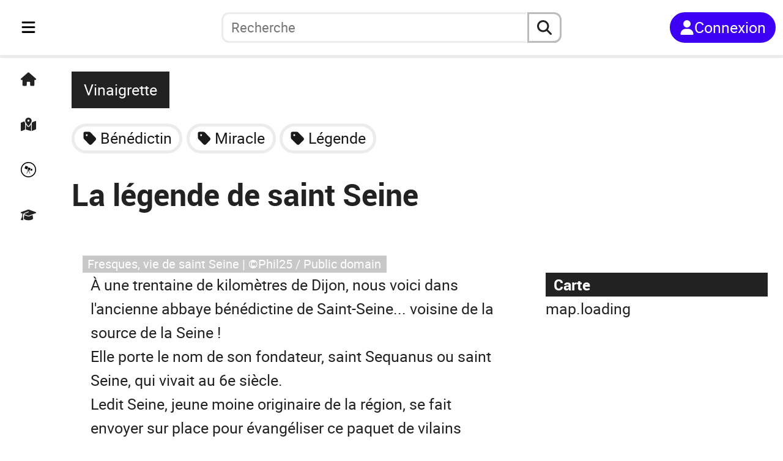

--- FILE ---
content_type: text/html; charset=utf-8
request_url: https://fr.anecdotrip.com/la-legende-de-saint-seine-par-vinaigrette
body_size: 10172
content:
<!DOCTYPE html><html lang="fr"><head><meta charSet="utf-8" data-next-head=""/><meta name="viewport" content="initial-scale=1.0, width=device-width" data-next-head=""/><link rel="apple-touch-icon" sizes="180x180" href="/apple-touch-icon.png" data-next-head=""/><link rel="icon" type="image/png" sizes="32x32" href="/favicon-32x32.png" data-next-head=""/><link rel="icon" type="image/png" sizes="16x16" href="/favicon-16x16.png" data-next-head=""/><link rel="manifest" href="/site.webmanifest" data-next-head=""/><title data-next-head="">La légende de saint Seine</title><meta name="description" content="Page de l&#x27;anecdote: La légende de saint Seine" data-next-head=""/><link rel="preload" href="/logo_short.svg" as="image" data-next-head=""/><link rel="preload" href="/logo_long.svg" as="image" data-next-head=""/><link rel="preload" href="https://anecdotrip.com/media/images/a/d3/9f/aa/d39faa7d-4ebc-4bb3-aba2-51aa2482678f.jpg" as="image" data-next-head=""/><link data-next-font="" rel="preconnect" href="/" crossorigin="anonymous"/><link rel="preload" href="/_next/static/css/1f4e60923177394e.css" as="style"/><link rel="preload" href="/_next/static/css/e7c2d4c4858df4b7.css" as="style"/><link rel="preload" href="/_next/static/css/ed2c68e398f696cf.css" as="style"/><link rel="preload" href="/_next/static/css/543df64d0666a8f6.css" as="style"/><link rel="preload" href="/_next/static/css/9df7575e8a7cf315.css" as="style"/><link rel="preload" href="/_next/static/css/53a370104e8ccbe2.css" as="style"/><link rel="stylesheet" href="/_next/static/css/1f4e60923177394e.css" data-n-g=""/><link rel="stylesheet" href="/_next/static/css/e7c2d4c4858df4b7.css" data-n-p=""/><link rel="stylesheet" href="/_next/static/css/ed2c68e398f696cf.css" data-n-p=""/><link rel="stylesheet" href="/_next/static/css/543df64d0666a8f6.css" data-n-p=""/><link rel="stylesheet" href="/_next/static/css/9df7575e8a7cf315.css" data-n-p=""/><link rel="stylesheet" href="/_next/static/css/53a370104e8ccbe2.css" data-n-p=""/><noscript data-n-css=""></noscript><script defer="" noModule="" src="/_next/static/chunks/polyfills-42372ed130431b0a.js"></script><script src="/_next/static/chunks/webpack-aeeb2f4da5b5bec7.js" defer=""></script><script src="/_next/static/chunks/framework-5ae916a12bd780a7.js" defer=""></script><script src="/_next/static/chunks/main-76954559e52748bf.js" defer=""></script><script src="/_next/static/chunks/pages/_app-32270d003c3b96d9.js" defer=""></script><script src="/_next/static/chunks/39c7dda5-88b72e3055c5fa06.js" defer=""></script><script src="/_next/static/chunks/b35dda14-2fc5c2125308a1f3.js" defer=""></script><script src="/_next/static/chunks/4234-e513d54264a184e7.js" defer=""></script><script src="/_next/static/chunks/9441-00cbaf76dcf60821.js" defer=""></script><script src="/_next/static/chunks/1452-1d1404fe35c0741a.js" defer=""></script><script src="/_next/static/chunks/7301-697822d0e10ef1c7.js" defer=""></script><script src="/_next/static/chunks/pages/%5Burl%5D-64763fde1c29b9d6.js" defer=""></script><script src="/_next/static/ESO6kj85ed5CKpLhL_ZGZ/_buildManifest.js" defer=""></script><script src="/_next/static/ESO6kj85ed5CKpLhL_ZGZ/_ssgManifest.js" defer=""></script></head><body><link rel="preload" as="image" href="/logo_short.svg"/><link rel="preload" as="image" href="/logo_long.svg"/><link rel="preload" as="image" href="https://anecdotrip.com/media/images/a/d3/9f/aa/d39faa7d-4ebc-4bb3-aba2-51aa2482678f.jpg"/><div id="__next"><div class="container"><nav class="Navigation_navbar__PpXCA
         Navigation_closed__0HTP1"><div class="Navigation_navleft__Jclq0"><div class="Navigation_menu__gGuk8"><div class="Sidebar_sidenav__tLgHe"><div class="Sidebar_menubtn__ij7oN"><button class="Sidebar_bars__No0HP" aria-label="Toggle navigation" aria-expanded="false"><svg stroke="currentColor" fill="currentColor" stroke-width="0" viewBox="0 0 448 512" height="1em" width="1em" xmlns="http://www.w3.org/2000/svg"><path d="M0 96C0 78.3 14.3 64 32 64l384 0c17.7 0 32 14.3 32 32s-14.3 32-32 32L32 128C14.3 128 0 113.7 0 96zM0 256c0-17.7 14.3-32 32-32l384 0c17.7 0 32 14.3 32 32s-14.3 32-32 32L32 288c-17.7 0-32-14.3-32-32zM448 416c0 17.7-14.3 32-32 32L32 448c-17.7 0-32-14.3-32-32s14.3-32 32-32l384 0c17.7 0 32 14.3 32 32z"></path></svg></button></div><div class="Minibar_minibar__mVcke"><div class="Minibar_list__3YIVH"><a class="Minibar_el__tqYuk" title="Accueil" href="https://fr.anecdotrip.com/"><svg stroke="currentColor" fill="currentColor" stroke-width="0" viewBox="0 0 576 512" height="1em" width="1em" xmlns="http://www.w3.org/2000/svg"><path d="M575.8 255.5c0 18-15 32.1-32 32.1l-32 0 .7 160.2c0 2.7-.2 5.4-.5 8.1l0 16.2c0 22.1-17.9 40-40 40l-16 0c-1.1 0-2.2 0-3.3-.1c-1.4 .1-2.8 .1-4.2 .1L416 512l-24 0c-22.1 0-40-17.9-40-40l0-24 0-64c0-17.7-14.3-32-32-32l-64 0c-17.7 0-32 14.3-32 32l0 64 0 24c0 22.1-17.9 40-40 40l-24 0-31.9 0c-1.5 0-3-.1-4.5-.2c-1.2 .1-2.4 .2-3.6 .2l-16 0c-22.1 0-40-17.9-40-40l0-112c0-.9 0-1.9 .1-2.8l0-69.7-32 0c-18 0-32-14-32-32.1c0-9 3-17 10-24L266.4 8c7-7 15-8 22-8s15 2 21 7L564.8 231.5c8 7 12 15 11 24z"></path></svg></a><a class="Minibar_el__tqYuk" title="Carte" href="https://fr.anecdotrip.com/map"><svg stroke="currentColor" fill="currentColor" stroke-width="0" viewBox="0 0 576 512" height="1em" width="1em" xmlns="http://www.w3.org/2000/svg"><path d="M408 120c0 54.6-73.1 151.9-105.2 192c-7.7 9.6-22 9.6-29.6 0C241.1 271.9 168 174.6 168 120C168 53.7 221.7 0 288 0s120 53.7 120 120zm8 80.4c3.5-6.9 6.7-13.8 9.6-20.6c.5-1.2 1-2.5 1.5-3.7l116-46.4C558.9 123.4 576 135 576 152l0 270.8c0 9.8-6 18.6-15.1 22.3L416 503l0-302.6zM137.6 138.3c2.4 14.1 7.2 28.3 12.8 41.5c2.9 6.8 6.1 13.7 9.6 20.6l0 251.4L32.9 502.7C17.1 509 0 497.4 0 480.4L0 209.6c0-9.8 6-18.6 15.1-22.3l122.6-49zM327.8 332c13.9-17.4 35.7-45.7 56.2-77l0 249.3L192 449.4 192 255c20.5 31.3 42.3 59.6 56.2 77c20.5 25.6 59.1 25.6 79.6 0zM288 152a40 40 0 1 0 0-80 40 40 0 1 0 0 80z"></path></svg></a><button class="Minibar_el__tqYuk" title="Au hasard"><svg stroke="currentColor" fill="currentColor" stroke-width="0" viewBox="0 0 512 512" height="1em" width="1em" xmlns="http://www.w3.org/2000/svg"><path d="M512 256c0 141.2-114.7 256-256 256C114.8 512 0 397.3 0 256S114.7 0 256 0s256 114.7 256 256zm-32 0c0-123.2-100.3-224-224-224C132.5 32 32 132.5 32 256s100.5 224 224 224 224-100.5 224-224zM160.9 124.6l86.9 37.1-37.1 86.9-86.9-37.1 37.1-86.9zm110 169.1l46.6 94h-14.6l-50-100-48.9 100h-14l51.1-106.9-22.3-9.4 6-14 68.6 29.1-6 14.3-16.5-7.1zm-11.8-116.3l68.6 29.4-29.4 68.3L230 246l29.1-68.6zm80.3 42.9l54.6 23.1-23.4 54.3-54.3-23.1 23.1-54.3z"></path></svg></button><a class="Minibar_el__tqYuk" title="Quiz" href="https://fr.anecdotrip.com/quiz"><svg stroke="currentColor" fill="currentColor" stroke-width="0" viewBox="0 0 640 512" height="1em" width="1em" xmlns="http://www.w3.org/2000/svg"><path d="M320 32c-8.1 0-16.1 1.4-23.7 4.1L15.8 137.4C6.3 140.9 0 149.9 0 160s6.3 19.1 15.8 22.6l57.9 20.9C57.3 229.3 48 259.8 48 291.9l0 28.1c0 28.4-10.8 57.7-22.3 80.8c-6.5 13-13.9 25.8-22.5 37.6C0 442.7-.9 448.3 .9 453.4s6 8.9 11.2 10.2l64 16c4.2 1.1 8.7 .3 12.4-2s6.3-6.1 7.1-10.4c8.6-42.8 4.3-81.2-2.1-108.7C90.3 344.3 86 329.8 80 316.5l0-24.6c0-30.2 10.2-58.7 27.9-81.5c12.9-15.5 29.6-28 49.2-35.7l157-61.7c8.2-3.2 17.5 .8 20.7 9s-.8 17.5-9 20.7l-157 61.7c-12.4 4.9-23.3 12.4-32.2 21.6l159.6 57.6c7.6 2.7 15.6 4.1 23.7 4.1s16.1-1.4 23.7-4.1L624.2 182.6c9.5-3.4 15.8-12.5 15.8-22.6s-6.3-19.1-15.8-22.6L343.7 36.1C336.1 33.4 328.1 32 320 32zM128 408c0 35.3 86 72 192 72s192-36.7 192-72L496.7 262.6 354.5 314c-11.1 4-22.8 6-34.5 6s-23.5-2-34.5-6L143.3 262.6 128 408z"></path></svg></a></div></div><div class="Sidebar_sidebar__MExRv
                undefined"><div class="Sidebar_top__XDlI_"><div><button><svg stroke="currentColor" fill="currentColor" stroke-width="0" viewBox="0 0 384 512" height="1em" width="1em" xmlns="http://www.w3.org/2000/svg"><path d="M342.6 150.6c12.5-12.5 12.5-32.8 0-45.3s-32.8-12.5-45.3 0L192 210.7 86.6 105.4c-12.5-12.5-32.8-12.5-45.3 0s-12.5 32.8 0 45.3L146.7 256 41.4 361.4c-12.5 12.5-12.5 32.8 0 45.3s32.8 12.5 45.3 0L192 301.3 297.4 406.6c12.5 12.5 32.8 12.5 45.3 0s12.5-32.8 0-45.3L237.3 256 342.6 150.6z"></path></svg></button></div></div><div class="Sidebar_list___YHI_"><a class="Sidebar_el__8MA75" title="Accueil" href="https://fr.anecdotrip.com/"><svg stroke="currentColor" fill="currentColor" stroke-width="0" viewBox="0 0 576 512" height="1em" width="1em" xmlns="http://www.w3.org/2000/svg"><path d="M575.8 255.5c0 18-15 32.1-32 32.1l-32 0 .7 160.2c0 2.7-.2 5.4-.5 8.1l0 16.2c0 22.1-17.9 40-40 40l-16 0c-1.1 0-2.2 0-3.3-.1c-1.4 .1-2.8 .1-4.2 .1L416 512l-24 0c-22.1 0-40-17.9-40-40l0-24 0-64c0-17.7-14.3-32-32-32l-64 0c-17.7 0-32 14.3-32 32l0 64 0 24c0 22.1-17.9 40-40 40l-24 0-31.9 0c-1.5 0-3-.1-4.5-.2c-1.2 .1-2.4 .2-3.6 .2l-16 0c-22.1 0-40-17.9-40-40l0-112c0-.9 0-1.9 .1-2.8l0-69.7-32 0c-18 0-32-14-32-32.1c0-9 3-17 10-24L266.4 8c7-7 15-8 22-8s15 2 21 7L564.8 231.5c8 7 12 15 11 24z"></path></svg><span class="Sidebar_txt__EnGKM">Accueil</span></a><a class="Sidebar_el__8MA75" title="Carte" href="https://fr.anecdotrip.com/map"><svg stroke="currentColor" fill="currentColor" stroke-width="0" viewBox="0 0 576 512" height="1em" width="1em" xmlns="http://www.w3.org/2000/svg"><path d="M408 120c0 54.6-73.1 151.9-105.2 192c-7.7 9.6-22 9.6-29.6 0C241.1 271.9 168 174.6 168 120C168 53.7 221.7 0 288 0s120 53.7 120 120zm8 80.4c3.5-6.9 6.7-13.8 9.6-20.6c.5-1.2 1-2.5 1.5-3.7l116-46.4C558.9 123.4 576 135 576 152l0 270.8c0 9.8-6 18.6-15.1 22.3L416 503l0-302.6zM137.6 138.3c2.4 14.1 7.2 28.3 12.8 41.5c2.9 6.8 6.1 13.7 9.6 20.6l0 251.4L32.9 502.7C17.1 509 0 497.4 0 480.4L0 209.6c0-9.8 6-18.6 15.1-22.3l122.6-49zM327.8 332c13.9-17.4 35.7-45.7 56.2-77l0 249.3L192 449.4 192 255c20.5 31.3 42.3 59.6 56.2 77c20.5 25.6 59.1 25.6 79.6 0zM288 152a40 40 0 1 0 0-80 40 40 0 1 0 0 80z"></path></svg><span class="Sidebar_txt__EnGKM">Carte</span></a><button type="button" class="Sidebar_el__8MA75" title="Au hasard"><svg stroke="currentColor" fill="currentColor" stroke-width="0" viewBox="0 0 512 512" height="1em" width="1em" xmlns="http://www.w3.org/2000/svg"><path d="M512 256c0 141.2-114.7 256-256 256C114.8 512 0 397.3 0 256S114.7 0 256 0s256 114.7 256 256zm-32 0c0-123.2-100.3-224-224-224C132.5 32 32 132.5 32 256s100.5 224 224 224 224-100.5 224-224zM160.9 124.6l86.9 37.1-37.1 86.9-86.9-37.1 37.1-86.9zm110 169.1l46.6 94h-14.6l-50-100-48.9 100h-14l51.1-106.9-22.3-9.4 6-14 68.6 29.1-6 14.3-16.5-7.1zm-11.8-116.3l68.6 29.4-29.4 68.3L230 246l29.1-68.6zm80.3 42.9l54.6 23.1-23.4 54.3-54.3-23.1 23.1-54.3z"></path></svg><span class="Sidebar_txt__EnGKM">Au hasard</span></button><a class="Sidebar_el__8MA75" title="Quiz" href="https://fr.anecdotrip.com/quiz"><svg stroke="currentColor" fill="currentColor" stroke-width="0" viewBox="0 0 640 512" height="1em" width="1em" xmlns="http://www.w3.org/2000/svg"><path d="M320 32c-8.1 0-16.1 1.4-23.7 4.1L15.8 137.4C6.3 140.9 0 149.9 0 160s6.3 19.1 15.8 22.6l57.9 20.9C57.3 229.3 48 259.8 48 291.9l0 28.1c0 28.4-10.8 57.7-22.3 80.8c-6.5 13-13.9 25.8-22.5 37.6C0 442.7-.9 448.3 .9 453.4s6 8.9 11.2 10.2l64 16c4.2 1.1 8.7 .3 12.4-2s6.3-6.1 7.1-10.4c8.6-42.8 4.3-81.2-2.1-108.7C90.3 344.3 86 329.8 80 316.5l0-24.6c0-30.2 10.2-58.7 27.9-81.5c12.9-15.5 29.6-28 49.2-35.7l157-61.7c8.2-3.2 17.5 .8 20.7 9s-.8 17.5-9 20.7l-157 61.7c-12.4 4.9-23.3 12.4-32.2 21.6l159.6 57.6c7.6 2.7 15.6 4.1 23.7 4.1s16.1-1.4 23.7-4.1L624.2 182.6c9.5-3.4 15.8-12.5 15.8-22.6s-6.3-19.1-15.8-22.6L343.7 36.1C336.1 33.4 328.1 32 320 32zM128 408c0 35.3 86 72 192 72s192-36.7 192-72L496.7 262.6 354.5 314c-11.1 4-22.8 6-34.5 6s-23.5-2-34.5-6L143.3 262.6 128 408z"></path></svg><span class="Sidebar_txt__EnGKM">Quiz</span></a><button type="button" class="Sidebar_el__8MA75" title="Cookies"><svg stroke="currentColor" fill="currentColor" stroke-width="0" viewBox="0 0 512 512" height="1em" width="1em" xmlns="http://www.w3.org/2000/svg"><path d="M247.2 17c-22.1-3.1-44.6 .9-64.4 11.4l-74 39.5C89.1 78.4 73.2 94.9 63.4 115L26.7 190.6c-9.8 20.1-13 42.9-9.1 64.9l14.5 82.8c3.9 22.1 14.6 42.3 30.7 57.9l60.3 58.4c16.1 15.6 36.6 25.6 58.7 28.7l83 11.7c22.1 3.1 44.6-.9 64.4-11.4l74-39.5c19.7-10.5 35.6-27 45.4-47.2l36.7-75.5c9.8-20.1 13-42.9 9.1-64.9l-14.6-82.8c-3.9-22.1-14.6-42.3-30.7-57.9L388.9 57.5c-16.1-15.6-36.6-25.6-58.7-28.7L247.2 17zM208 144a32 32 0 1 1 0 64 32 32 0 1 1 0-64zM144 336a32 32 0 1 1 64 0 32 32 0 1 1 -64 0zm224-64a32 32 0 1 1 0 64 32 32 0 1 1 0-64z"></path></svg><span class="Sidebar_txt__EnGKM">Cookies</span></button></div></div></div></div><div class="Navigation_logo__bblS_"><a href="https://fr.anecdotrip.com/"><div class="Navigation_pic__g_FAU
                         Navigation_short__7Xy4h"><div class="Image_pic__7SAul Image_logoshort__zxF4n"><img alt="logo" decoding="async" data-nimg="fill" style="position:absolute;height:100%;width:100%;left:0;top:0;right:0;bottom:0;color:transparent" src="/logo_short.svg"/></div></div><div class="Navigation_pic__g_FAU                         Navigation_long__Osjxd"><div class="Image_pic__7SAul Image_logolong__nxp_L"><img alt="logo" decoding="async" data-nimg="fill" style="position:absolute;height:100%;width:100%;left:0;top:0;right:0;bottom:0;color:transparent" src="/logo_long.svg"/></div></div></a></div></div><div class="Navigation_searchbar__yaZbQ
                Navigation_unlogged__LPIMQ"><div class="AutoSearch_autosearch__kR1Wc
         AutoSearch_closed__pG67y"><div class="AutoSearch_short__bQYBx"><button type="button" aria-label="aria.search" class="AutoSearch_shortbtn__XzMAE"><svg stroke="currentColor" fill="currentColor" stroke-width="0" viewBox="0 0 512 512" height="1em" width="1em" xmlns="http://www.w3.org/2000/svg"><path d="M416 208c0 45.9-14.9 88.3-40 122.7L502.6 457.4c12.5 12.5 12.5 32.8 0 45.3s-32.8 12.5-45.3 0L330.7 376c-34.4 25.2-76.8 40-122.7 40C93.1 416 0 322.9 0 208S93.1 0 208 0S416 93.1 416 208zM208 352a144 144 0 1 0 0-288 144 144 0 1 0 0 288z"></path></svg></button></div><div class="AutoSearch_full__xCg0M"><form class="AutoSearch_search__zQq5e" role="search"><button type="button" class="AutoSearch_reduce__VPYq_"><svg stroke="currentColor" fill="currentColor" stroke-width="0" viewBox="0 0 384 512" height="1em" width="1em" xmlns="http://www.w3.org/2000/svg"><path d="M342.6 150.6c12.5-12.5 12.5-32.8 0-45.3s-32.8-12.5-45.3 0L192 210.7 86.6 105.4c-12.5-12.5-32.8-12.5-45.3 0s-12.5 32.8 0 45.3L146.7 256 41.4 361.4c-12.5 12.5-12.5 32.8 0 45.3s32.8 12.5 45.3 0L192 301.3 297.4 406.6c12.5 12.5 32.8 12.5 45.3 0s12.5-32.8 0-45.3L237.3 256 342.6 150.6z"></path></svg></button><input type="search" role="searchbox" id="autosearchinput" class="AutoSearch_inputsearch__RJQ_9" placeholder="Recherche" autoComplete="off" maxLength="32" value=""/><button type="reset" class="AutoSearch_reset__eLAnm
                         AutoSearch_hidden__sAhlO"><svg stroke="currentColor" fill="currentColor" stroke-width="0" viewBox="0 0 384 512" height="1em" width="1em" xmlns="http://www.w3.org/2000/svg"><path d="M342.6 150.6c12.5-12.5 12.5-32.8 0-45.3s-32.8-12.5-45.3 0L192 210.7 86.6 105.4c-12.5-12.5-32.8-12.5-45.3 0s-12.5 32.8 0 45.3L146.7 256 41.4 361.4c-12.5 12.5-12.5 32.8 0 45.3s32.8 12.5 45.3 0L192 301.3 297.4 406.6c12.5 12.5 32.8 12.5 45.3 0s12.5-32.8 0-45.3L237.3 256 342.6 150.6z"></path></svg></button><button type="submit" aria-label="aria.search" class="AutoSearch_submit__itvYe"><svg stroke="currentColor" fill="currentColor" stroke-width="0" viewBox="0 0 512 512" height="1em" width="1em" xmlns="http://www.w3.org/2000/svg"><path d="M416 208c0 45.9-14.9 88.3-40 122.7L502.6 457.4c12.5 12.5 12.5 32.8 0 45.3s-32.8 12.5-45.3 0L330.7 376c-34.4 25.2-76.8 40-122.7 40C93.1 416 0 322.9 0 208S93.1 0 208 0S416 93.1 416 208zM208 352a144 144 0 1 0 0-288 144 144 0 1 0 0 288z"></path></svg></button></form></div></div></div><div class="Navigation_log__0FJIR"><button title="Connexion" class="Navigation_unsigned____Tch"><svg stroke="currentColor" fill="currentColor" stroke-width="0" viewBox="0 0 448 512" height="1em" width="1em" xmlns="http://www.w3.org/2000/svg"><path d="M224 256A128 128 0 1 0 224 0a128 128 0 1 0 0 256zm-45.7 48C79.8 304 0 383.8 0 482.3C0 498.7 13.3 512 29.7 512l388.6 0c16.4 0 29.7-13.3 29.7-29.7C448 383.8 368.2 304 269.7 304l-91.4 0z"></path></svg><span>Connexion</span></button></div></nav><main class="Anecdote_main__udL21"><div class="Anecdote_head__gDDR4"><div class="Anecdote_top__S3tzU"><div class="Anecdote_by__eZw2h"><a class="Anecdote_author__a8dl7" title="Vinaigrette" href="https://fr.anecdotrip.com/profile/vinaigrette">Vinaigrette</a></div><div class="Anecdote_chips__AMN5V"><div class="Chips_chips__Ma4Pf"><div class="Chips_content__QLGdG"><div class="Chips_col__7dZYE"><a href="https://fr.anecdotrip.com/tag/benedictin"><svg stroke="currentColor" fill="currentColor" stroke-width="0" viewBox="0 0 448 512" height="1em" width="1em" xmlns="http://www.w3.org/2000/svg"><path d="M0 80L0 229.5c0 17 6.7 33.3 18.7 45.3l176 176c25 25 65.5 25 90.5 0L418.7 317.3c25-25 25-65.5 0-90.5l-176-176c-12-12-28.3-18.7-45.3-18.7L48 32C21.5 32 0 53.5 0 80zm112 32a32 32 0 1 1 0 64 32 32 0 1 1 0-64z"></path></svg><span class="Chips_name__F_P8_">Bénédictin</span></a><a href="https://fr.anecdotrip.com/tag/miracle"><svg stroke="currentColor" fill="currentColor" stroke-width="0" viewBox="0 0 448 512" height="1em" width="1em" xmlns="http://www.w3.org/2000/svg"><path d="M0 80L0 229.5c0 17 6.7 33.3 18.7 45.3l176 176c25 25 65.5 25 90.5 0L418.7 317.3c25-25 25-65.5 0-90.5l-176-176c-12-12-28.3-18.7-45.3-18.7L48 32C21.5 32 0 53.5 0 80zm112 32a32 32 0 1 1 0 64 32 32 0 1 1 0-64z"></path></svg><span class="Chips_name__F_P8_">Miracle</span></a><a href="https://fr.anecdotrip.com/tag/legende"><svg stroke="currentColor" fill="currentColor" stroke-width="0" viewBox="0 0 448 512" height="1em" width="1em" xmlns="http://www.w3.org/2000/svg"><path d="M0 80L0 229.5c0 17 6.7 33.3 18.7 45.3l176 176c25 25 65.5 25 90.5 0L418.7 317.3c25-25 25-65.5 0-90.5l-176-176c-12-12-28.3-18.7-45.3-18.7L48 32C21.5 32 0 53.5 0 80zm112 32a32 32 0 1 1 0 64 32 32 0 1 1 0-64z"></path></svg><span class="Chips_name__F_P8_">Légende</span></a></div></div></div></div><h1>La légende de saint Seine</h1></div><div class="Anecdote_meta__4Xccq"><div class="Anecdote_actions__aABzJ"></div></div></div><div class="Anecdote_content__yVkIP"><div class="Anecdote_illustration__a_KQa"><div class="Image_pic__7SAul Image_body__W0ieS" style="width:100%;aspect-ratio:1.6"><img alt="Fresques, vie de saint Seine" decoding="async" data-nimg="fill" style="position:absolute;height:100%;width:100%;left:0;top:0;right:0;bottom:0;object-fit:cover;object-position:center;color:transparent" src="https://anecdotrip.com/media/images/a/d3/9f/aa/d39faa7d-4ebc-4bb3-aba2-51aa2482678f.jpg"/><span class="Image_credit__rp86s">Fresques, vie de saint Seine | ©Phil25 / Public domain</span></div></div><div class="Anecdote_body__E2j6b"><p>À une trentaine de kilomètres de Dijon, nous voici dans l&#x27;ancienne abbaye bénédictine de Saint-Seine... voisine de la source de la Seine ! </p><p>Elle porte le nom de son fondateur, saint Sequanus ou saint Seine, qui vivait au 6e siècle.</p><p>Ledit Seine, jeune moine originaire de la région, se fait envoyer sur place pour évangéliser ce paquet de vilains païens que l’on appelle alors Burgondes.</p><p>Après quoi il se trouve un coin sympa dans la forêt et construit un petit oratoire primitif, base de l&#x27;actuelle abbaye.</p><p>La légende dit qu&#x27;un jour que le vieux saint Seine rentrait à l&#x27;abbaye sur son âne, le quadrupède s&#x27;agenouille sur une pierre pour permettre au vieux de facilement mettre pied à terre.</p><p>Le genou de l’âne laisse une marque, et quand il se relève, un trou était fait et une source en jaillit : la Seine !</p><h2>Source</h2><ul><li>Patrice Boussel. <em>Guide de la Bourgogne et du Lyonnais mystérieux</em>. Éditions Tchou, 1978.</li></ul></div></div><div class="Anecdote_panel__7LPjS"><div class="Anecdote_map__otQkc"><h2 class="Anecdote_ttl__aZG0P">Carte</h2><div class="MapSm_content__s0edu"><div class="MapSm_map__DDQha"><a href="https://fr.anecdotrip.com/map/anecdote/la-legende-de-saint-seine-par-vinaigrette"><div id="Map_map__e_QEj" class="Map_sm__tw2vh"><p>map.loading</p></div></a></div><div class="MapSm_links__ixqgA"><ul><li><a href="https://fr.anecdotrip.com/place/france-saint-seine-abbaye">Abbaye de Saint-Seine</a></li></ul></div></div></div><div class="Anecdote_author__a8dl7"><h2 class="Anecdote_ttl__aZG0P">Auteur</h2><div class="Anecdote_content__yVkIP"><div class="Author_authorlg__qCBSL"><div class="Author_left__CyBAV"><a href="https://fr.anecdotrip.com/profile/vinaigrette"><div class="Image_pic__7SAul Image_authorlg__e5QDY"><img alt="image de profil Vinaigrette" loading="lazy" decoding="async" data-nimg="fill" style="position:absolute;height:100%;width:100%;left:0;top:0;right:0;bottom:0;color:transparent" sizes="(max-width: 992px) 25vw,
                20vw" srcSet="/_next/image?url=https%3A%2F%2Fanecdotrip.com%2Fmedia%2Fimages%2Fu%2F37%2F30%2F3c%2F37303c37-e0fc-4da5-aada-f2dcc4ada774.png&amp;w=128&amp;q=70 128w, /_next/image?url=https%3A%2F%2Fanecdotrip.com%2Fmedia%2Fimages%2Fu%2F37%2F30%2F3c%2F37303c37-e0fc-4da5-aada-f2dcc4ada774.png&amp;w=256&amp;q=70 256w, /_next/image?url=https%3A%2F%2Fanecdotrip.com%2Fmedia%2Fimages%2Fu%2F37%2F30%2F3c%2F37303c37-e0fc-4da5-aada-f2dcc4ada774.png&amp;w=384&amp;q=70 384w, /_next/image?url=https%3A%2F%2Fanecdotrip.com%2Fmedia%2Fimages%2Fu%2F37%2F30%2F3c%2F37303c37-e0fc-4da5-aada-f2dcc4ada774.png&amp;w=640&amp;q=70 640w, /_next/image?url=https%3A%2F%2Fanecdotrip.com%2Fmedia%2Fimages%2Fu%2F37%2F30%2F3c%2F37303c37-e0fc-4da5-aada-f2dcc4ada774.png&amp;w=750&amp;q=70 750w, /_next/image?url=https%3A%2F%2Fanecdotrip.com%2Fmedia%2Fimages%2Fu%2F37%2F30%2F3c%2F37303c37-e0fc-4da5-aada-f2dcc4ada774.png&amp;w=828&amp;q=70 828w, /_next/image?url=https%3A%2F%2Fanecdotrip.com%2Fmedia%2Fimages%2Fu%2F37%2F30%2F3c%2F37303c37-e0fc-4da5-aada-f2dcc4ada774.png&amp;w=1080&amp;q=70 1080w, /_next/image?url=https%3A%2F%2Fanecdotrip.com%2Fmedia%2Fimages%2Fu%2F37%2F30%2F3c%2F37303c37-e0fc-4da5-aada-f2dcc4ada774.png&amp;w=1200&amp;q=70 1200w, /_next/image?url=https%3A%2F%2Fanecdotrip.com%2Fmedia%2Fimages%2Fu%2F37%2F30%2F3c%2F37303c37-e0fc-4da5-aada-f2dcc4ada774.png&amp;w=1440&amp;q=70 1440w, /_next/image?url=https%3A%2F%2Fanecdotrip.com%2Fmedia%2Fimages%2Fu%2F37%2F30%2F3c%2F37303c37-e0fc-4da5-aada-f2dcc4ada774.png&amp;w=1920&amp;q=70 1920w" src="/_next/image?url=https%3A%2F%2Fanecdotrip.com%2Fmedia%2Fimages%2Fu%2F37%2F30%2F3c%2F37303c37-e0fc-4da5-aada-f2dcc4ada774.png&amp;w=1920&amp;q=70"/></div></a></div><div class="Author_right__TuS3U"><div class="Author_desc__bi_la"><a class="Author_name__lSfZ0" href="https://fr.anecdotrip.com/profile/vinaigrette">Vinaigrette</a><span class="Author_bio__RJukf"></span></div></div></div></div></div></div></main><footer class="Footer_footer__5GaTr"><div class="Footer_head__UW_rx"><div class="Footer_signin__mTpAG"><a class="Footer_btn__xqV17" href="https://fr.anecdotrip.com/signin">Commencer</a></div><button type="button" title="Revenir en haut" class="Footer_scrolltop__vGigW"><svg stroke="currentColor" fill="currentColor" stroke-width="0" viewBox="0 0 384 512" height="1em" width="1em" xmlns="http://www.w3.org/2000/svg"><path d="M214.6 41.4c-12.5-12.5-32.8-12.5-45.3 0l-160 160c-12.5 12.5-12.5 32.8 0 45.3s32.8 12.5 45.3 0L160 141.2 160 448c0 17.7 14.3 32 32 32s32-14.3 32-32l0-306.7L329.4 246.6c12.5 12.5 32.8 12.5 45.3 0s12.5-32.8 0-45.3l-160-160z"></path></svg></button></div><div class="Footer_links__TBADg"><div class="Footer_lists__6z8Pt"><a href="https://fr.anecdotrip.com/cities"><svg stroke="currentColor" fill="currentColor" stroke-width="0" viewBox="0 0 640 512" height="1em" width="1em" xmlns="http://www.w3.org/2000/svg"><path d="M480 48c0-26.5-21.5-48-48-48L336 0c-26.5 0-48 21.5-48 48l0 48-64 0 0-72c0-13.3-10.7-24-24-24s-24 10.7-24 24l0 72-64 0 0-72c0-13.3-10.7-24-24-24S64 10.7 64 24l0 72L48 96C21.5 96 0 117.5 0 144l0 96L0 464c0 26.5 21.5 48 48 48l256 0 32 0 96 0 160 0c26.5 0 48-21.5 48-48l0-224c0-26.5-21.5-48-48-48l-112 0 0-144zm96 320l0 32c0 8.8-7.2 16-16 16l-32 0c-8.8 0-16-7.2-16-16l0-32c0-8.8 7.2-16 16-16l32 0c8.8 0 16 7.2 16 16zM240 416l-32 0c-8.8 0-16-7.2-16-16l0-32c0-8.8 7.2-16 16-16l32 0c8.8 0 16 7.2 16 16l0 32c0 8.8-7.2 16-16 16zM128 400c0 8.8-7.2 16-16 16l-32 0c-8.8 0-16-7.2-16-16l0-32c0-8.8 7.2-16 16-16l32 0c8.8 0 16 7.2 16 16l0 32zM560 256c8.8 0 16 7.2 16 16l0 32c0 8.8-7.2 16-16 16l-32 0c-8.8 0-16-7.2-16-16l0-32c0-8.8 7.2-16 16-16l32 0zM256 176l0 32c0 8.8-7.2 16-16 16l-32 0c-8.8 0-16-7.2-16-16l0-32c0-8.8 7.2-16 16-16l32 0c8.8 0 16 7.2 16 16zM112 160c8.8 0 16 7.2 16 16l0 32c0 8.8-7.2 16-16 16l-32 0c-8.8 0-16-7.2-16-16l0-32c0-8.8 7.2-16 16-16l32 0zM256 304c0 8.8-7.2 16-16 16l-32 0c-8.8 0-16-7.2-16-16l0-32c0-8.8 7.2-16 16-16l32 0c8.8 0 16 7.2 16 16l0 32zM112 320l-32 0c-8.8 0-16-7.2-16-16l0-32c0-8.8 7.2-16 16-16l32 0c8.8 0 16 7.2 16 16l0 32c0 8.8-7.2 16-16 16zm304-48l0 32c0 8.8-7.2 16-16 16l-32 0c-8.8 0-16-7.2-16-16l0-32c0-8.8 7.2-16 16-16l32 0c8.8 0 16 7.2 16 16zM400 64c8.8 0 16 7.2 16 16l0 32c0 8.8-7.2 16-16 16l-32 0c-8.8 0-16-7.2-16-16l0-32c0-8.8 7.2-16 16-16l32 0zm16 112l0 32c0 8.8-7.2 16-16 16l-32 0c-8.8 0-16-7.2-16-16l0-32c0-8.8 7.2-16 16-16l32 0c8.8 0 16 7.2 16 16z"></path></svg><span>Villes</span></a><a href="https://fr.anecdotrip.com/characters"><svg stroke="currentColor" fill="currentColor" stroke-width="0" viewBox="0 0 576 512" height="1em" width="1em" xmlns="http://www.w3.org/2000/svg"><path d="M309 106c11.4-7 19-19.7 19-34c0-22.1-17.9-40-40-40s-40 17.9-40 40c0 14.4 7.6 27 19 34L209.7 220.6c-9.1 18.2-32.7 23.4-48.6 10.7L72 160c5-6.7 8-15 8-24c0-22.1-17.9-40-40-40S0 113.9 0 136s17.9 40 40 40c.2 0 .5 0 .7 0L86.4 427.4c5.5 30.4 32 52.6 63 52.6l277.2 0c30.9 0 57.4-22.1 63-52.6L535.3 176c.2 0 .5 0 .7 0c22.1 0 40-17.9 40-40s-17.9-40-40-40s-40 17.9-40 40c0 9 3 17.3 8 24l-89.1 71.3c-15.9 12.7-39.5 7.5-48.6-10.7L309 106z"></path></svg><span>Personnages</span></a><a href="https://fr.anecdotrip.com/tags"><svg stroke="currentColor" fill="currentColor" stroke-width="0" viewBox="0 0 448 512" height="1em" width="1em" xmlns="http://www.w3.org/2000/svg"><path d="M0 80L0 229.5c0 17 6.7 33.3 18.7 45.3l176 176c25 25 65.5 25 90.5 0L418.7 317.3c25-25 25-65.5 0-90.5l-176-176c-12-12-28.3-18.7-45.3-18.7L48 32C21.5 32 0 53.5 0 80zm112 32a32 32 0 1 1 0 64 32 32 0 1 1 0-64z"></path></svg><span>Tags</span></a><a href="https://fr.anecdotrip.com/placetypes"><svg stroke="currentColor" fill="currentColor" stroke-width="0" viewBox="0 0 448 512" height="1em" width="1em" xmlns="http://www.w3.org/2000/svg"><path d="M32 192L32 48c0-8.8 7.2-16 16-16l64 0c8.8 0 16 7.2 16 16l0 40c0 4.4 3.6 8 8 8l32 0c4.4 0 8-3.6 8-8l0-40c0-8.8 7.2-16 16-16l64 0c8.8 0 16 7.2 16 16l0 40c0 4.4 3.6 8 8 8l32 0c4.4 0 8-3.6 8-8l0-40c0-8.8 7.2-16 16-16l64 0c8.8 0 16 7.2 16 16l0 144c0 10.1-4.7 19.6-12.8 25.6L352 256l16 144L80 400 96 256 44.8 217.6C36.7 211.6 32 202.1 32 192zm176 96l32 0c8.8 0 16-7.2 16-16l0-48c0-17.7-14.3-32-32-32s-32 14.3-32 32l0 48c0 8.8 7.2 16 16 16zM22.6 473.4L64 432l320 0 41.4 41.4c4.2 4.2 6.6 10 6.6 16c0 12.5-10.1 22.6-22.6 22.6L38.6 512C26.1 512 16 501.9 16 489.4c0-6 2.4-11.8 6.6-16z"></path></svg><span>Types de lieu</span></a></div><div class="Footer_socials__kzZr_"><a class="Footer_xtwitter__pQh1V" aria-label="Notre page X" href="https://x.com/anecdotripCom"><svg stroke="currentColor" fill="currentColor" stroke-width="0" viewBox="0 0 512 512" height="1em" width="1em" xmlns="http://www.w3.org/2000/svg"><path d="M389.2 48h70.6L305.6 224.2 487 464H345L233.7 318.6 106.5 464H35.8L200.7 275.5 26.8 48H172.4L272.9 180.9 389.2 48zM364.4 421.8h39.1L151.1 88h-42L364.4 421.8z"></path></svg></a><a class="Footer_facebook__7ttIU" aria-label="Notre page Facebook" href="https://fr-fr.facebook.com/anecdotripcom"><svg stroke="currentColor" fill="currentColor" stroke-width="0" viewBox="0 0 512 512" height="1em" width="1em" xmlns="http://www.w3.org/2000/svg"><path d="M512 256C512 114.6 397.4 0 256 0S0 114.6 0 256C0 376 82.7 476.8 194.2 504.5V334.2H141.4V256h52.8V222.3c0-87.1 39.4-127.5 125-127.5c16.2 0 44.2 3.2 55.7 6.4V172c-6-.6-16.5-1-29.6-1c-42 0-58.2 15.9-58.2 57.2V256h83.6l-14.4 78.2H287V510.1C413.8 494.8 512 386.9 512 256h0z"></path></svg></a></div></div><div class="Footer_contact__7d8c_"><button type="button" class="Footer_btn__xqV17"><svg stroke="currentColor" fill="currentColor" stroke-width="0" viewBox="0 0 512 512" height="1em" width="1em" xmlns="http://www.w3.org/2000/svg"><path d="M48 64C21.5 64 0 85.5 0 112c0 15.1 7.1 29.3 19.2 38.4L236.8 313.6c11.4 8.5 27 8.5 38.4 0L492.8 150.4c12.1-9.1 19.2-23.3 19.2-38.4c0-26.5-21.5-48-48-48L48 64zM0 176L0 384c0 35.3 28.7 64 64 64l384 0c35.3 0 64-28.7 64-64l0-208L294.4 339.2c-22.8 17.1-54 17.1-76.8 0L0 176z"></path></svg><span>Contact</span></button></div><div class="Footer_legal__8nYhu"><a href="https://fr.anecdotrip.com/about">A propos</a><a href="https://fr.anecdotrip.com/conditions">Conditions</a><a href="https://fr.anecdotrip.com/privacy">Vie privée</a></div></footer></div></div><script id="__NEXT_DATA__" type="application/json">{"props":{"pageProps":{"_nextI18Next":{"initialI18nStore":{"fr":{"common":{"navbar":{"search":{"plh":"Recherche"},"log":{"signin":"Connexion"}},"sidebar":{"home":"Accueil","random":"Au hasard","map":"Carte","quiz":"Quiz","dashboard":"Tableau de bord","params":"Paramètres","contributions":"Contributions","cookies":"Cookies","signout":"Déconnexion"},"site":{"url":"https://fr.anecdotrip.com/"},"lang":{"name":"Français","code":"fr"},"cookies":{"ttl":"À propos des cookies","switch":{"lbl":{"necessary":"Nécessaires","yes":"Oui","no":"Non"}},"details":"Détails","necessary":{"txt":"Fonctionnement du site","info":"Nécessaires au fonctionnement du site.","cookies":"__Host-next-auth.csrf-token, __Secure-next-auth.callback-url, __Consent-opted, __Consent-audience, __Consent-youtube"},"audience":{"txt":"Mesure d'audience","info":"MATOMO PRO - Les services de mesure d'audience permettent de générer des statistiques de fréquentation utiles à l'amélioration du site.","cookies":""},"youtube":{"txt":"Vidéos Youtube","info":"Autoriser la visualisation des vidéos YouTube sur le site.","cookies":"","blocked":"Vidéo bloquée, acceptez les cookies Youtube pour afficher les vidéos.","unlock":"Accepter les cookies Youtube"},"advert":{"txt":"Publicité","info":""},"submit":{"necessary":"Nécessaires seulement","choice":"Valider mon choix","all":"Autoriser tous"}},"back":"Retour","loadmore":"Plus","loading":"Chargement...","notfound":{"title":"Page introuvable","h1":"Page introuvable","btn":"Revenir à l'accueil"},"relateds":{"about":{"title":"A propos","description":"A propos","h1":"A propos","name":"A propos"},"conditions":{"title":"Conditions","description":"Conditions","h1":"Conditions","name":"Conditions"},"privacy":{"title":"Vie privée","description":"Vie privée","h1":"Vie privée","name":"Vie privée"}},"support":"Soutenir","order":{"created":"Création","updated":"Mise à jour","chrono":"Chronologique","alpha":"Alphabétique","published":"Publication","active":"Actif","asc":"Croissant","desc":"Décroissant","search":{"plh":"Recherche","submit":"Recherche"}},"result":{"total_zero":"{{count}} résultat","total_one":"{{count}} résultat","total_other":"{{count}} résultats"},"search":{"type":{"all":"toutes","anecdote":"anecdote","place":"lieu","character":"personnage","tag":"tag","city":"ville"}},"user":{"avatar":"image de profil","role":{"label":"Role","admin":"Admin","moderator":"Modérateur","contributor":"Contributeur","user":"Utilisateur"}},"character":{"portrait":"Portrait de"},"response":{"form":{"error":"Formulaire incomplet"}},"period":{"ac":{"from":"Du","to":"au","on":"Le","fromyear":"De","toyear":"à"},"bc":{"year":"En l'an","suffix":"BC","from":"De","to":"à"}},"dates":{"on":"Date","start":"Début","end":"Fin","updated":"updated","year":{"short":"An","lbl":"Année","plh":"y..."},"month":{"lbl":"Mois","plh":"mm"},"day":{"lbl":"Jour","plh":"dd"},"disorder":"ordre dates invalide"},"visibility":{"private":"Privé","members":"Membres","public":"Publique"},"toast":{"close":"Fermer","autocomplete":{"exists":"Déjà sélectionné"},"server":{"error":"Une erreur est survenue, merci de réessayer plus tard"},"quiz":{"unanswered":"Aucune réponse","duration":"Temps dépassé"},"max":{"anecdote":"Maximum d'éditions en cours atteint","later":"Maximum de marque-pages atteint","report":"Maximum de signalements atteint","supportlink":"Maximum de liens de don atteint","source":"Maximum de sources atteint"},"exists":{"name":"Ce nom existe déjà","email":"Cet email existe déjà","question":"Cette question existe déjà","related":"Cette page existe déjà","link":"Ce lien existe déjà"},"added":"Ajouté","updated":"Modifié","deleted":"Supprimé","replied":"Répondu","user":{"banned":"Vos possibilités d'interaction avec le site ont été restreinte pour non respect des conditions jusqu'au"},"revalidate":{"success":"Regen ok","error":"Regen non ok"}}},"footer":{"signin":"Commencer","socials":{"xtwitter":"Notre page X","facebook":"Notre page Facebook","instagram":"Notre page Instagram"},"scrolltop":"Revenir en haut","cities":"Villes","tags":"Tags","characters":"Personnages","placetypes":"Types de lieu","about":"A propos","conditions":"Conditions","privacy":"Vie privée","cookies":"Cookies","contact":"Contact","toast":{"contact":{"copy":"E-mail copié dans le presse-papiers!"}}},"anecdote":{"description":"Page de l'anecdote: {{name}}","sources":{"ttl":"Sources"},"panel":{"map":{"ttl":"Carte"},"author":{"default":"Auteur","ttl":"Auteur"},"characters":{"ttl":"Personnages"}}},"form-report":{"ttl":"Signaler","type":{"lbl":"Choisir une catégorie","default":"Sélectionnez","mistake":"Erreur de contenu","inappropriate":"Contenu inapproprié","bug":"Bug","other":"Autre","empty":"Vide"},"body":{"lbl":"Description","plh":"Décrivez la raison de votre signalement","empty":"Vide","tooshort":"Trop court","toolong":"Trop long"},"cancel":"Annuler","submit":"Envoyer","toast":{"form":{"error":"Formulaire invalide"}}},"actions":{"later":{"add":"Lire plus tard","rem":"Retirer"},"like":{"add":"J'aime","rem":"Retirer"},"edit":"Éditer","report":{"add":"Signaler","done":"Signalé"}},"comments":{"add":"Ajouter un commentaire","edit":"Modifier","delete":"Supprimer","report":"Signaler","see":"Voir les commentaires","hide":"Cacher les commentaires","ttl":"Commentaires","approve":"Approuver","unapprove":"Retirer","showReplies":"Réponses","reply":"Répondre","confirm":{"del":"Supprimer"},"total_zero":"{{count}} résultat","total_one":"{{count}} résultat","total_other":"{{count}} résultats"},"form-comment":{"ttl":{"add":"Ajouter un commentaire","upd":"Modifier un commentaire"},"body":{"lbl":"Commentaire","plh":"votre commentaire","empty":"Vide","tooshort":"Trop court","toolong":"Trop long"},"cancel":"Annuler","submit":"Envoyer","toast":{"form":{"error":"Formulaire invalide"}}},"form-confirm":{"ttl":"Confirmation","cancel":"Annuler","submit":"Confirmer"}}},"initialLocale":"fr","ns":["common","footer","anecdote","form-report","actions","comments","form-comment","form-confirm"],"userConfig":{"i18n":{"localeDetection":false,"locales":["fr","en"],"defaultLocale":"fr","domains":[{"domain":"en.anecdotrip.com","defaultLocale":"en"},{"domain":"fr.anecdotrip.com","defaultLocale":"fr"}]},"default":{"i18n":{"localeDetection":false,"locales":["fr","en"],"defaultLocale":"fr","domains":[{"domain":"en.anecdotrip.com","defaultLocale":"en"},{"domain":"fr.anecdotrip.com","defaultLocale":"fr"}]}}}},"anecdote":{"url":"la-legende-de-saint-seine-par-vinaigrette","name":"La légende de saint Seine","body":[{"type":"paragraph","children":[{"text":"À une trentaine de kilomètres de Dijon, nous voici dans l'ancienne abbaye bénédictine de Saint-Seine... voisine de la source de la Seine ! "}]},{"type":"paragraph","children":[{"text":"Elle porte le nom de son fondateur, saint Sequanus ou saint Seine, qui vivait au 6e siècle."}]},{"type":"paragraph","children":[{"text":"Ledit Seine, jeune moine originaire de la région, se fait envoyer sur place pour évangéliser ce paquet de vilains païens que l’on appelle alors Burgondes."}]},{"type":"paragraph","children":[{"text":"Après quoi il se trouve un coin sympa dans la forêt et construit un petit oratoire primitif, base de l'actuelle abbaye."}]},{"type":"paragraph","children":[{"text":"La légende dit qu'un jour que le vieux saint Seine rentrait à l'abbaye sur son âne, le quadrupède s'agenouille sur une pierre pour permettre au vieux de facilement mettre pied à terre."}]},{"type":"paragraph","children":[{"text":"Le genou de l’âne laisse une marque, et quand il se relève, un trou était fait et une source en jaillit : la Seine !"}]},{"type":"heading-two","children":[{"text":"Source"}]},{"type":"bulleted-list","children":[{"type":"list-item","children":[{"text":"Patrice Boussel. "},{"text":"Guide de la Bourgogne et du Lyonnais mystérieux","italic":true},{"text":". Éditions Tchou, 1978."}]}]}],"pic":{"name":"a/d3/9f/aa/d39faa7d-4ebc-4bb3-aba2-51aa2482678f.jpg","alt":"Fresques, vie de saint Seine","credit":"Phil25 / Public domain"},"author":{"name":"Vinaigrette","slug":"vinaigrette","image":"u/37/30/3c/37303c37-e0fc-4da5-aada-f2dcc4ada774.png"},"places":[{"_id":"5d77720c716a9e461819ba96","name":"Abbaye de Saint-Seine","url":"france-saint-seine-abbaye","geo":[47.440323,4.789661]}],"tags":[{"_id":"5d777239716a9e461819c7dd","name":"Bénédictin","url":"benedictin"},{"_id":"5d777239716a9e461819c7e1","name":"Miracle","url":"miracle"},{"_id":"5d777239716a9e461819c7e4","name":"Légende","url":"legende"}],"publicDate":"2016-11-16T08:43:28.914Z","dateYStart":null,"dateMStart":null,"dateDStart":null,"dateYEnd":null,"dateMEnd":null,"dateDEnd":null,"characters":[],"sources":[]},"points":[{"pic":{"name":"p/0b/71/bd/0b71bd46-8856-4e8e-b481-3bd7e36821f6.jpg","alt":"Abbaye de Saint-Seine","credit":"©Adrian Michael / CC-BY-SA"},"url":"france-saint-seine-abbaye","name":"Abbaye de Saint-Seine","geo":[47.440323,4.789661],"fullUrl":"/place/france-saint-seine-abbaye"}],"locale":"fr"},"__N_SSG":true},"page":"/[url]","query":{"url":"la-legende-de-saint-seine-par-vinaigrette"},"buildId":"ESO6kj85ed5CKpLhL_ZGZ","isFallback":false,"isExperimentalCompile":false,"gsp":true,"locale":"fr","locales":["fr","en"],"defaultLocale":"fr","domainLocales":[{"domain":"en.anecdotrip.com","defaultLocale":"en"},{"domain":"fr.anecdotrip.com","defaultLocale":"fr"}],"scriptLoader":[]}</script><div id="portal"></div></body></html>

--- FILE ---
content_type: application/javascript; charset=UTF-8
request_url: https://fr.anecdotrip.com/_next/static/chunks/b35dda14-2fc5c2125308a1f3.js
body_size: 18733
content:
"use strict";(self.webpackChunk_N_E=self.webpackChunk_N_E||[]).push([[7499],{87509:(e,t,n)=>{n.r(t),n.d(t,{Composite:()=>O,CompositeItem:()=>T,FloatingArrow:()=>j,FloatingDelayGroup:()=>ee,FloatingFocusManager:()=>eL,FloatingList:()=>g,FloatingNode:()=>J,FloatingOverlay:()=>eI,FloatingPortal:()=>eR,FloatingTree:()=>B,NextFloatingDelayGroup:()=>er,arrow:()=>a.UE,autoPlacement:()=>a.RK,autoUpdate:()=>f.ll,computePosition:()=>f.rD,detectOverflow:()=>f.__,flip:()=>a.UU,getOverflowAncestors:()=>i.v9,hide:()=>a.jD,inline:()=>a.mG,inner:()=>e7,limitShift:()=>a.ER,offset:()=>a.cY,platform:()=>f.iD,safePolygon:()=>te,shift:()=>a.BN,size:()=>a.Ej,useClick:()=>eA,useClientPoint:()=>ej,useDelayGroup:()=>et,useDelayGroupContext:()=>$,useDismiss:()=>e_,useFloating:()=>eY,useFloatingNodeId:()=>Y,useFloatingParentNodeId:()=>_,useFloatingPortalNode:()=>eE,useFloatingRootContext:()=>eK,useFloatingTree:()=>K,useFocus:()=>eB,useHover:()=>Z,useId:()=>D,useInnerOffset:()=>e6,useInteractions:()=>eG,useListItem:()=>h,useListNavigation:()=>eV,useMergeRefs:()=>v,useNextDelayGroup:()=>eu,useRole:()=>e0,useTransitionStatus:()=>e4,useTransitionStyles:()=>e9,useTypeahead:()=>e5});var r,u=n(72223),o=n(96962),l=n(1503),i=n(30474),c=n(71938),s=n(69507),a=n(54529),f=n(52880),d=n(29612);function v(e){let t=u.useRef(void 0),n=u.useCallback(t=>{let n=e.map(e=>{if(null!=e){if("function"==typeof e){let n=e(t);return"function"==typeof n?n:()=>{e(null)}}return e.current=t,()=>{e.current=null}}});return()=>{n.forEach(e=>null==e?void 0:e())}},e);return u.useMemo(()=>e.every(e=>null==e)?null:e=>{t.current&&(t.current(),t.current=void 0),null!=e&&(t.current=n(e))},e)}function m(e,t){let n=e.compareDocumentPosition(t);return n&Node.DOCUMENT_POSITION_FOLLOWING||n&Node.DOCUMENT_POSITION_CONTAINED_BY?-1:n&Node.DOCUMENT_POSITION_PRECEDING||n&Node.DOCUMENT_POSITION_CONTAINS?1:0}let p=u.createContext({register:()=>{},unregister:()=>{},map:new Map,elementsRef:{current:[]}});function g(e){let{children:t,elementsRef:n,labelsRef:r}=e,[o,i]=u.useState(()=>new Set),c=u.useCallback(e=>{i(t=>new Set(t).add(e))},[]),s=u.useCallback(e=>{i(t=>{let n=new Set(t);return n.delete(e),n})},[]),a=u.useMemo(()=>{let e=new Map;return Array.from(o.keys()).sort(m).forEach((t,n)=>{e.set(t,n)}),e},[o]);return(0,l.jsx)(p.Provider,{value:u.useMemo(()=>({register:c,unregister:s,map:a,elementsRef:n,labelsRef:r}),[c,s,a,n,r]),children:t})}function h(e){void 0===e&&(e={});let{label:t}=e,{register:n,unregister:r,map:l,elementsRef:i,labelsRef:c}=u.useContext(p),[s,a]=u.useState(null),f=u.useRef(null),d=u.useCallback(e=>{if(f.current=e,null!==s&&(i.current[s]=e,c)){var n;let r=void 0!==t;c.current[s]=r?t:null!=(n=null==e?void 0:e.textContent)?n:null}},[s,i,c,t]);return(0,o.OS)(()=>{let e=f.current;if(e)return n(e),()=>{r(e)}},[n,r]),(0,o.OS)(()=>{let e=f.current?l.get(f.current):null;null!=e&&a(e)},[l]),u.useMemo(()=>({ref:d,index:null==s?-1:s}),[s,d])}let y="active",E="selected",R="ArrowLeft",b="ArrowRight",x="ArrowUp",w="ArrowDown";function k(e,t){return"function"==typeof e?e(t):e?u.cloneElement(e,t):(0,l.jsx)("div",{...t})}let S=u.createContext({activeIndex:0,onNavigate:()=>{}}),M=[R,b],C=[x,w],L=[...M,...C],O=u.forwardRef(function(e,t){let{render:n,orientation:r="both",loop:i=!0,rtl:c=!1,cols:s=1,disabledIndices:a,activeIndex:f,onNavigate:d,itemSizes:v,dense:m=!1,...p}=e,[h,y]=u.useState(0),E=null!=f?f:h,O=(0,o.Jt)(null!=d?d:y),T=u.useRef([]),P=n&&"function"!=typeof n?n.props:{},I=u.useMemo(()=>({activeIndex:E,onNavigate:O}),[E,O]),F=s>1,A={...p,...P,ref:t,"aria-orientation":"both"===r?void 0:r,onKeyDown(e){null==p.onKeyDown||p.onKeyDown(e),null==P.onKeyDown||P.onKeyDown(e),function(e){if(!L.includes(e.key))return;let t=E,n=(0,o.Zb)(T,a),u=(0,o.vB)(T,a),l=c?R:b,f=c?b:R;if(F){let f=v||Array.from({length:T.current.length},()=>({width:1,height:1})),d=(0,o.zf)(f,s,m),p=d.findIndex(e=>null!=e&&!(0,o.FP)(T,e,a)),g=d.reduce((e,t,n)=>null==t||(0,o.FP)(T,t,a)?e:n,-1),h=d[(0,o.Kg)({current:d.map(e=>e?T.current[e]:null)},{event:e,orientation:r,loop:i,rtl:c,cols:s,disabledIndices:(0,o.Y3)([...("function"!=typeof a?a:null)||T.current.map((e,t)=>(0,o.FP)(T,t,a)?t:void 0),void 0],d),minIndex:p,maxIndex:g,prevIndex:(0,o.fl)(E>u?n:E,f,d,s,e.key===w?"bl":e.key===l?"tr":"tl")})];null!=h&&(t=h)}let d={horizontal:[l],vertical:[w],both:[l,w]}[r],p={horizontal:[f],vertical:[x],both:[f,x]}[r],g=F?L:({horizontal:M,vertical:C,both:L})[r];if(t===E&&[...d,...p].includes(e.key)&&(t=i&&t===u&&d.includes(e.key)?n:i&&t===n&&p.includes(e.key)?u:(0,o.BF)(T,{startingIndex:t,decrement:p.includes(e.key),disabledIndices:a})),t!==E&&!(0,o.du)(T,t)){var h;e.stopPropagation(),g.includes(e.key)&&e.preventDefault(),O(t),null==(h=T.current[t])||h.focus()}}(e)}};return(0,l.jsx)(S.Provider,{value:I,children:(0,l.jsx)(g,{elementsRef:T,children:k(n,A)})})}),T=u.forwardRef(function(e,t){let{render:n,...r}=e,o=n&&"function"!=typeof n?n.props:{},{activeIndex:l,onNavigate:i}=u.useContext(S),{ref:c,index:s}=h(),a=v([c,t,o.ref]),f=l===s;return k(n,{...r,...o,ref:a,tabIndex:f?0:-1,"data-active":f?"":void 0,onFocus(e){null==r.onFocus||r.onFocus(e),null==o.onFocus||o.onFocus(e),i(s)}})}),P={...r||(r=n.t(u,2))},I=!1,F=0,A=()=>"floating-ui-"+Math.random().toString(36).slice(2,6)+F++,D=P.useId||function(){let[e,t]=u.useState(()=>I?A():void 0);return(0,o.OS)(()=>{null==e&&t(A())},[]),u.useEffect(()=>{I=!0},[]),e},j=u.forwardRef(function(e,t){let{context:{placement:n,elements:{floating:r},middlewareData:{arrow:c,shift:s}},width:a=14,height:f=7,tipRadius:d=0,strokeWidth:v=0,staticOffset:m,stroke:p,d:g,style:{transform:h,...y}={},...E}=e,R=D(),[b,x]=u.useState(!1);if((0,o.OS)(()=>{r&&"rtl"===(0,i.L9)(r).direction&&x(!0)},[r]),!r)return null;let[w,k]=n.split("-"),S="top"===w||"bottom"===w,M=m;(S&&null!=s&&s.x||!S&&null!=s&&s.y)&&(M=null);let C=2*v,L=C/2,O=a/2*(-(d/8)+1),T=f/2*d/4,P=!!g,I=M&&"end"===k?"bottom":"top",F=M&&"end"===k?"right":"left";M&&b&&(F="end"===k?"left":"right");let A=(null==c?void 0:c.x)!=null?M||c.x:"",j=(null==c?void 0:c.y)!=null?M||c.y:"",N=g||"M0,0 H"+a+(" L"+(a-O))+","+(f-T)+(" Q"+a/2+","+f+" "+O)+","+(f-T)+" Z",W={top:P?"rotate(180deg)":"",left:P?"rotate(90deg)":"rotate(-90deg)",bottom:P?"":"rotate(180deg)",right:P?"rotate(-90deg)":"rotate(90deg)"}[w];return(0,l.jsxs)("svg",{...E,"aria-hidden":!0,ref:t,width:P?a:a+C,height:a,viewBox:"0 0 "+a+" "+(f>a?f:a),style:{position:"absolute",pointerEvents:"none",[F]:A,[I]:j,[w]:S||P?"100%":"calc(100% - "+C/2+"px)",transform:[W,h].filter(e=>!!e).join(" "),...y},children:[C>0&&(0,l.jsx)("path",{clipPath:"url(#"+R+")",fill:"none",stroke:p,strokeWidth:C+ +!g,d:N}),(0,l.jsx)("path",{stroke:C&&!g?E.fill:"none",d:N}),(0,l.jsx)("clipPath",{id:R,children:(0,l.jsx)("rect",{x:-L,y:L*(P?-1:1),width:a+C,height:a})})]})});function N(){let e=new Map;return{emit(t,n){var r;null==(r=e.get(t))||r.forEach(e=>e(n))},on(t,n){e.has(t)||e.set(t,new Set),e.get(t).add(n)},off(t,n){var r;null==(r=e.get(t))||r.delete(n)}}}let W=u.createContext(null),q=u.createContext(null),_=()=>{var e;return(null==(e=u.useContext(W))?void 0:e.id)||null},K=()=>u.useContext(q);function Y(e){let t=D(),n=K(),r=_(),u=e||r;return(0,o.OS)(()=>{if(!t)return;let e={id:t,parentId:u};return null==n||n.addNode(e),()=>{null==n||n.removeNode(e)}},[n,t,u]),t}function J(e){let{children:t,id:n}=e,r=_();return(0,l.jsx)(W.Provider,{value:u.useMemo(()=>({id:n,parentId:r}),[n,r]),children:t})}function B(e){let{children:t}=e,n=u.useRef([]),r=u.useCallback(e=>{n.current=[...n.current,e]},[]),o=u.useCallback(e=>{n.current=n.current.filter(t=>t!==e)},[]),[i]=u.useState(()=>N());return(0,l.jsx)(q.Provider,{value:u.useMemo(()=>({nodesRef:n,addNode:r,removeNode:o,events:i}),[r,o,i]),children:t})}function H(e){return"data-floating-ui-"+e}function G(e){-1!==e.current&&(clearTimeout(e.current),e.current=-1)}let X=H("safe-polygon");function U(e,t,n){if(n&&!(0,o.Go)(n))return 0;if("number"==typeof e)return e;if("function"==typeof e){let n=e();return"number"==typeof n?n:null==n?void 0:n[t]}return null==e?void 0:e[t]}function z(e){return"function"==typeof e?e():e}function Z(e,t){void 0===t&&(t={});let{open:n,onOpenChange:r,dataRef:l,events:c,elements:s}=e,{enabled:a=!0,delay:f=0,handleClose:d=null,mouseOnly:v=!1,restMs:m=0,move:p=!0}=t,g=K(),h=_(),y=(0,o.SE)(d),E=(0,o.SE)(f),R=(0,o.SE)(n),b=(0,o.SE)(m),x=u.useRef(),w=u.useRef(-1),k=u.useRef(),S=u.useRef(-1),M=u.useRef(!0),C=u.useRef(!1),L=u.useRef(()=>{}),O=u.useRef(!1),T=(0,o.Jt)(()=>{var e;let t=null==(e=l.current.openEvent)?void 0:e.type;return(null==t?void 0:t.includes("mouse"))&&"mousedown"!==t});u.useEffect(()=>{if(a)return c.on("openchange",e),()=>{c.off("openchange",e)};function e(e){let{open:t}=e;t||(G(w),G(S),M.current=!0,O.current=!1)}},[a,c]),u.useEffect(()=>{if(!a||!y.current||!n)return;function e(e){T()&&r(!1,e,"hover")}let t=(0,o.YE)(s.floating).documentElement;return t.addEventListener("mouseleave",e),()=>{t.removeEventListener("mouseleave",e)}},[s.floating,n,r,a,y,T]);let P=u.useCallback(function(e,t,n){void 0===t&&(t=!0),void 0===n&&(n="hover");let u=U(E.current,"close",x.current);u&&!k.current?(G(w),w.current=window.setTimeout(()=>r(!1,e,n),u)):t&&(G(w),r(!1,e,n))},[E,r]),I=(0,o.Jt)(()=>{L.current(),k.current=void 0}),F=(0,o.Jt)(()=>{if(C.current){let e=(0,o.YE)(s.floating).body;e.style.pointerEvents="",e.removeAttribute(X),C.current=!1}}),A=(0,o.Jt)(()=>!!l.current.openEvent&&["click","mousedown"].includes(l.current.openEvent.type));u.useEffect(()=>{if(a&&(0,i.vq)(s.domReference)){let r=s.domReference,o=s.floating;return n&&r.addEventListener("mouseleave",u),p&&r.addEventListener("mousemove",e,{once:!0}),r.addEventListener("mouseenter",e),r.addEventListener("mouseleave",t),o&&(o.addEventListener("mouseleave",u),o.addEventListener("mouseenter",c),o.addEventListener("mouseleave",f)),()=>{n&&r.removeEventListener("mouseleave",u),p&&r.removeEventListener("mousemove",e),r.removeEventListener("mouseenter",e),r.removeEventListener("mouseleave",t),o&&(o.removeEventListener("mouseleave",u),o.removeEventListener("mouseenter",c),o.removeEventListener("mouseleave",f))}}function e(e){if(G(w),M.current=!1,v&&!(0,o.Go)(x.current)||z(b.current)>0&&!U(E.current,"open"))return;let t=U(E.current,"open",x.current);t?w.current=window.setTimeout(()=>{R.current||r(!0,e,"hover")},t):n||r(!0,e,"hover")}function t(e){if(A())return void F();L.current();let t=(0,o.YE)(s.floating);if(G(S),O.current=!1,y.current&&l.current.floatingContext){n||G(w),k.current=y.current({...l.current.floatingContext,tree:g,x:e.clientX,y:e.clientY,onClose(){F(),I(),A()||P(e,!0,"safe-polygon")}});let r=k.current;t.addEventListener("mousemove",r),L.current=()=>{t.removeEventListener("mousemove",r)};return}"touch"===x.current&&(0,o.gR)(s.floating,e.relatedTarget)||P(e)}function u(e){!A()&&l.current.floatingContext&&(null==y.current||y.current({...l.current.floatingContext,tree:g,x:e.clientX,y:e.clientY,onClose(){F(),I(),A()||P(e)}})(e))}function c(){G(w)}function f(e){A()||P(e,!1)}},[s,a,e,v,p,P,I,F,r,n,R,g,E,y,l,A,b]),(0,o.OS)(()=>{var e,t;if(a&&n&&null!=(e=y.current)&&null!=(e=e.__options)&&e.blockPointerEvents&&T()){C.current=!0;let e=s.floating;if((0,i.vq)(s.domReference)&&e){let n=(0,o.YE)(s.floating).body;n.setAttribute(X,"");let r=s.domReference,u=null==g||null==(t=g.nodesRef.current.find(e=>e.id===h))||null==(t=t.context)?void 0:t.elements.floating;return u&&(u.style.pointerEvents=""),n.style.pointerEvents="none",r.style.pointerEvents="auto",e.style.pointerEvents="auto",()=>{n.style.pointerEvents="",r.style.pointerEvents="",e.style.pointerEvents=""}}}},[a,n,h,s,g,y,T]),(0,o.OS)(()=>{n||(x.current=void 0,O.current=!1,I(),F())},[n,I,F]),u.useEffect(()=>()=>{I(),G(w),G(S),F()},[a,s.domReference,I,F]);let D=u.useMemo(()=>{function e(e){x.current=e.pointerType}return{onPointerDown:e,onPointerEnter:e,onMouseMove(e){let{nativeEvent:t}=e;function u(){M.current||R.current||r(!0,t,"hover")}(!v||(0,o.Go)(x.current))&&!n&&0!==z(b.current)&&(O.current&&e.movementX**2+e.movementY**2<2||(G(S),"touch"===x.current?u():(O.current=!0,S.current=window.setTimeout(u,z(b.current)))))}}},[v,r,n,R,b]);return u.useMemo(()=>a?{reference:D}:{},[a,D])}let Q=()=>{},V=u.createContext({delay:0,initialDelay:0,timeoutMs:0,currentId:null,setCurrentId:Q,setState:Q,isInstantPhase:!1}),$=()=>u.useContext(V);function ee(e){let{children:t,delay:n,timeoutMs:r=0}=e,[i,c]=u.useReducer((e,t)=>({...e,...t}),{delay:n,timeoutMs:r,initialDelay:n,currentId:null,isInstantPhase:!1}),s=u.useRef(null),a=u.useCallback(e=>{c({currentId:e})},[]);return(0,o.OS)(()=>{i.currentId?null===s.current?s.current=i.currentId:i.isInstantPhase||c({isInstantPhase:!0}):(i.isInstantPhase&&c({isInstantPhase:!1}),s.current=null)},[i.currentId,i.isInstantPhase]),(0,l.jsx)(V.Provider,{value:u.useMemo(()=>({...i,setState:c,setCurrentId:a}),[i,a]),children:t})}function et(e,t){void 0===t&&(t={});let{open:n,onOpenChange:r,floatingId:u}=e,{id:l,enabled:i=!0}=t,c=null!=l?l:u,s=$(),{currentId:a,setCurrentId:f,initialDelay:d,setState:v,timeoutMs:m}=s;return(0,o.OS)(()=>{i&&a&&(v({delay:{open:1,close:U(d,"close")}}),a!==c&&r(!1))},[i,c,r,v,a,d]),(0,o.OS)(()=>{function e(){r(!1),v({delay:d,currentId:null})}if(i&&a&&!n&&a===c){if(m){let t=window.setTimeout(e,m);return()=>{clearTimeout(t)}}e()}},[i,n,v,a,c,r,d,m]),(0,o.OS)(()=>{i&&f!==Q&&n&&f(c)},[i,n,f,c]),s}let en=u.createContext({hasProvider:!1,timeoutMs:0,delayRef:{current:0},initialDelayRef:{current:0},timeoutIdRef:{current:-1},currentIdRef:{current:null},currentContextRef:{current:null}});function er(e){let{children:t,delay:n,timeoutMs:r=0}=e,o=u.useRef(n),i=u.useRef(n),c=u.useRef(null),s=u.useRef(null),a=u.useRef(-1);return(0,l.jsx)(en.Provider,{value:u.useMemo(()=>({hasProvider:!0,delayRef:o,initialDelayRef:i,currentIdRef:c,timeoutMs:r,currentContextRef:s,timeoutIdRef:a}),[r]),children:t})}function eu(e,t){void 0===t&&(t={});let{open:n,onOpenChange:r,floatingId:l}=e,{enabled:i=!0}=t,{currentIdRef:c,delayRef:s,timeoutMs:a,initialDelayRef:f,currentContextRef:d,hasProvider:v,timeoutIdRef:m}=u.useContext(en),[p,g]=u.useState(!1);return(0,o.OS)(()=>{function e(){var e;g(!1),null==(e=d.current)||e.setIsInstantPhase(!1),c.current=null,d.current=null,s.current=f.current}if(i&&c.current&&!n&&c.current===l){if(g(!1),a)return m.current=window.setTimeout(e,a),()=>{clearTimeout(m.current)};e()}},[i,n,l,c,s,a,f,d,m]),(0,o.OS)(()=>{if(!i||!n)return;let e=d.current,t=c.current;d.current={onOpenChange:r,setIsInstantPhase:g},c.current=l,s.current={open:0,close:U(f.current,"close")},null!==t&&t!==l?(G(m),g(!0),null==e||e.setIsInstantPhase(!0),null==e||e.onOpenChange(!1)):(g(!1),null==e||e.setIsInstantPhase(!1))},[i,n,l,r,c,s,a,f,d,m]),(0,o.OS)(()=>()=>{d.current=null},[d]),u.useMemo(()=>({hasProvider:v,delayRef:s,isInstantPhase:p}),[v,s,p])}let eo=0;function el(e,t){void 0===t&&(t={});let{preventScroll:n=!1,cancelPrevious:r=!0,sync:u=!1}=t;r&&cancelAnimationFrame(eo);let o=()=>null==e?void 0:e.focus({preventScroll:n});u?o():eo=requestAnimationFrame(o)}function ei(e,t){if(!e||!t)return!1;let n=null==t.getRootNode?void 0:t.getRootNode();if(e.contains(t))return!0;if(n&&(0,i.Ng)(n)){let n=t;for(;n;){if(e===n)return!0;n=n.parentNode||n.host}}return!1}let ec={inert:new WeakMap,"aria-hidden":new WeakMap,none:new WeakMap};function es(e){return"inert"===e?ec.inert:"aria-hidden"===e?ec["aria-hidden"]:ec.none}let ea=new WeakSet,ef={},ed=0,ev=e=>e&&(e.host||ev(e.parentNode));function em(e,t,n){var r;void 0===t&&(t=!1),void 0===n&&(n=!1);let u=((null==(r=e[0])?void 0:r.ownerDocument)||document).body;return function(e,t,n,r){let u="data-floating-ui-inert",o=r?"inert":n?"aria-hidden":null,l=e.map(e=>{if(t.contains(e))return e;let n=ev(e);return t.contains(n)?n:null}).filter(e=>null!=e),c=new Set,s=new Set(l),a=[];ef[u]||(ef[u]=new WeakMap);let f=ef[u];return l.forEach(function e(t){!(!t||c.has(t))&&(c.add(t),t.parentNode&&e(t.parentNode))}),function e(t){!t||s.has(t)||[].forEach.call(t.children,t=>{if("script"!==(0,i.mq)(t))if(c.has(t))e(t);else{let e=o?t.getAttribute(o):null,n=null!==e&&"false"!==e,r=es(o),l=(r.get(t)||0)+1,i=(f.get(t)||0)+1;r.set(t,l),f.set(t,i),a.push(t),1===l&&n&&ea.add(t),1===i&&t.setAttribute(u,""),!n&&o&&t.setAttribute(o,"inert"===o?"":"true")}})}(t),c.clear(),ed++,()=>{a.forEach(e=>{let t=es(o),n=(t.get(e)||0)-1,r=(f.get(e)||0)-1;t.set(e,n),f.set(e,r),n||(!ea.has(e)&&o&&e.removeAttribute(o),ea.delete(e)),r||e.removeAttribute(u)}),--ed||(ec.inert=new WeakMap,ec["aria-hidden"]=new WeakMap,ec.none=new WeakMap,ea=new WeakSet,ef={})}}(e.concat(Array.from(u.querySelectorAll('[aria-live],[role="status"],output'))),u,t,n)}let ep={border:0,clip:"rect(0 0 0 0)",height:"1px",margin:"-1px",overflow:"hidden",padding:0,position:"fixed",whiteSpace:"nowrap",width:"1px",top:0,left:0},eg=u.forwardRef(function(e,t){let[n,r]=u.useState();(0,o.OS)(()=>{(0,o.nr)()&&r("button")},[]);let i={ref:t,tabIndex:0,role:n,"aria-hidden":!n||void 0,[H("focus-guard")]:"",style:ep};return(0,l.jsx)("span",{...e,...i})}),eh=u.createContext(null),ey=H("portal");function eE(e){void 0===e&&(e={});let{id:t,root:n}=e,r=D(),l=eb(),[c,s]=u.useState(null),a=u.useRef(null);return(0,o.OS)(()=>()=>{null==c||c.remove(),queueMicrotask(()=>{a.current=null})},[c]),(0,o.OS)(()=>{if(!r||a.current)return;let e=t?document.getElementById(t):null;if(!e)return;let n=document.createElement("div");n.id=r,n.setAttribute(ey,""),e.appendChild(n),a.current=n,s(n)},[t,r]),(0,o.OS)(()=>{if(null===n||!r||a.current)return;let e=n||(null==l?void 0:l.portalNode);e&&!(0,i.Ll)(e)&&(e=e.current),e=e||document.body;let u=null;t&&((u=document.createElement("div")).id=t,e.appendChild(u));let o=document.createElement("div");o.id=r,o.setAttribute(ey,""),(e=u||e).appendChild(o),a.current=o,s(o)},[t,n,r,l]),c}function eR(e){let{children:t,id:n,root:r,preserveTabOrder:i=!0}=e,c=eE({id:n,root:r}),[a,f]=u.useState(null),d=u.useRef(null),v=u.useRef(null),m=u.useRef(null),p=u.useRef(null),g=null==a?void 0:a.modal,h=null==a?void 0:a.open,y=!!a&&!a.modal&&a.open&&i&&!!(r||c);return u.useEffect(()=>{if(c&&i&&!g)return c.addEventListener("focusin",e,!0),c.addEventListener("focusout",e,!0),()=>{c.removeEventListener("focusin",e,!0),c.removeEventListener("focusout",e,!0)};function e(e){c&&(0,o.Qp)(e)&&("focusin"===e.type?o.yV:o.N)(c)}},[c,i,g]),u.useEffect(()=>{c&&(h||(0,o.yV)(c))},[h,c]),(0,l.jsxs)(eh.Provider,{value:u.useMemo(()=>({preserveTabOrder:i,beforeOutsideRef:d,afterOutsideRef:v,beforeInsideRef:m,afterInsideRef:p,portalNode:c,setFocusManagerState:f}),[i,c]),children:[y&&c&&(0,l.jsx)(eg,{"data-type":"outside",ref:d,onFocus:e=>{if((0,o.Qp)(e,c)){var t;null==(t=m.current)||t.focus()}else{let e=a?a.domReference:null,t=(0,o.XJ)(e);null==t||t.focus()}}}),y&&c&&(0,l.jsx)("span",{"aria-owns":c.id,style:ep}),c&&s.createPortal(t,c),y&&c&&(0,l.jsx)(eg,{"data-type":"outside",ref:v,onFocus:e=>{if((0,o.Qp)(e,c)){var t;null==(t=p.current)||t.focus()}else{let t=a?a.domReference:null,n=(0,o.vF)(t);null==n||n.focus(),(null==a?void 0:a.closeOnFocusOut)&&(null==a||a.onOpenChange(!1,e.nativeEvent,"focus-out"))}}})]})}let eb=()=>u.useContext(eh);function ex(e){return u.useMemo(()=>t=>{e.forEach(e=>{e&&(e.current=t)})},e)}let ew=[];function ek(){ew=ew.filter(e=>e.isConnected)}function eS(){return ek(),ew[ew.length-1]}function eM(e,t){var n;if(!t.current.includes("floating")&&!(null!=(n=e.getAttribute("role"))&&n.includes("dialog")))return;let r=(0,o.kQ)(),u=(0,c.nq)(e,r).filter(e=>{let t=e.getAttribute("data-tabindex")||"";return(0,c.AO)(e,r)||e.hasAttribute("data-tabindex")&&!t.startsWith("-")}),l=e.getAttribute("tabindex");t.current.includes("floating")||0===u.length?"0"!==l&&e.setAttribute("tabindex","0"):("-1"!==l||e.hasAttribute("data-tabindex")&&"-1"!==e.getAttribute("data-tabindex"))&&(e.setAttribute("tabindex","-1"),e.setAttribute("data-tabindex","-1"))}let eC=u.forwardRef(function(e,t){return(0,l.jsx)("button",{...e,type:"button",ref:t,tabIndex:-1,style:ep})});function eL(e){let{context:t,children:n,disabled:r=!1,order:s=["content"],guards:a=!0,initialFocus:f=0,returnFocus:d=!0,restoreFocus:v=!1,modal:m=!0,visuallyHiddenDismiss:p=!1,closeOnFocusOut:g=!0,outsideElementsInert:h=!1,getInsideElements:y=()=>[]}=e,{open:E,onOpenChange:R,events:b,dataRef:x,elements:{domReference:w,floating:k}}=t,S=(0,o.Jt)(()=>{var e;return null==(e=x.current.floatingContext)?void 0:e.nodeId}),M=(0,o.Jt)(y),C="number"==typeof f&&f<0,L=(0,o.WZ)(w)&&C,O="undefined"!=typeof HTMLElement&&"inert"in HTMLElement.prototype,T=!O||a,P=!T||O&&h,I=(0,o.SE)(s),F=(0,o.SE)(f),A=(0,o.SE)(d),D=K(),j=eb(),N=u.useRef(null),W=u.useRef(null),q=u.useRef(!1),_=u.useRef(!1),Y=u.useRef(-1),J=u.useRef(-1),B=null!=j,X=(0,o.nd)(k),U=(0,o.Jt)(function(e){return void 0===e&&(e=X),e?(0,c.Kr)(e,(0,o.kQ)()):[]}),z=(0,o.Jt)(e=>{let t=U(e);return I.current.map(e=>w&&"reference"===e?w:X&&"floating"===e?X:t).filter(Boolean).flat()});u.useEffect(()=>{if(r||!m)return;function e(e){if("Tab"===e.key){(0,o.gR)(X,(0,o.RS)((0,o.YE)(X)))&&0===U().length&&!L&&(0,o.jo)(e);let t=z(),n=(0,o.EW)(e);"reference"===I.current[0]&&n===w&&((0,o.jo)(e),e.shiftKey?el(t[t.length-1]):el(t[1])),"floating"===I.current[1]&&n===X&&e.shiftKey&&((0,o.jo)(e),el(t[0]))}}let t=(0,o.YE)(X);return t.addEventListener("keydown",e),()=>{t.removeEventListener("keydown",e)}},[r,w,X,m,I,L,U,z]),u.useEffect(()=>{if(!r&&k)return k.addEventListener("focusin",e),()=>{k.removeEventListener("focusin",e)};function e(e){let t=(0,o.EW)(e),n=U().indexOf(t);-1!==n&&(Y.current=n)}},[r,k,U]),u.useEffect(()=>{if(r||!g)return;function e(){_.current=!0,setTimeout(()=>{_.current=!1})}function t(e){let t=e.relatedTarget,n=e.currentTarget,r=(0,o.EW)(e);queueMicrotask(()=>{let u=S(),l=!((0,o.gR)(w,t)||(0,o.gR)(k,t)||(0,o.gR)(t,k)||(0,o.gR)(null==j?void 0:j.portalNode,t)||null!=t&&t.hasAttribute(H("focus-guard"))||D&&((0,o.CM)(D.nodesRef.current,u).find(e=>{var n,r;return(0,o.gR)(null==(n=e.context)?void 0:n.elements.floating,t)||(0,o.gR)(null==(r=e.context)?void 0:r.elements.domReference,t)})||(0,o.$4)(D.nodesRef.current,u).find(e=>{var n,r,u;return[null==(n=e.context)?void 0:n.elements.floating,(0,o.nd)(null==(r=e.context)?void 0:r.elements.floating)].includes(t)||(null==(u=e.context)?void 0:u.elements.domReference)===t})));if(n===w&&X&&eM(X,I),v&&n!==w&&!(null!=r&&r.isConnected)&&(0,o.RS)((0,o.YE)(X))===(0,o.YE)(X).body){(0,i.sb)(X)&&X.focus();let e=Y.current,t=U(),n=t[e]||t[t.length-1]||X;(0,i.sb)(n)&&n.focus()}if(x.current.insideReactTree){x.current.insideReactTree=!1;return}(L||!m)&&t&&l&&!_.current&&t!==eS()&&(q.current=!0,R(!1,e,"focus-out"))})}let n=!!(!D&&j);function u(){G(J),x.current.insideReactTree=!0,J.current=window.setTimeout(()=>{x.current.insideReactTree=!1})}if(k&&(0,i.sb)(w))return w.addEventListener("focusout",t),w.addEventListener("pointerdown",e),k.addEventListener("focusout",t),n&&k.addEventListener("focusout",u,!0),()=>{w.removeEventListener("focusout",t),w.removeEventListener("pointerdown",e),k.removeEventListener("focusout",t),n&&k.removeEventListener("focusout",u,!0)}},[r,w,k,X,m,D,j,R,g,v,U,L,S,I,x]);let Z=u.useRef(null),Q=u.useRef(null),V=ex([Z,null==j?void 0:j.beforeInsideRef]),$=ex([Q,null==j?void 0:j.afterInsideRef]);function ee(e){return!r&&p&&m?(0,l.jsx)(eC,{ref:"start"===e?N:W,onClick:e=>R(!1,e.nativeEvent),children:"string"==typeof p?p:"Dismiss"}):null}u.useEffect(()=>{var e,t;if(r||!k)return;let n=Array.from((null==j||null==(e=j.portalNode)?void 0:e.querySelectorAll("["+H("portal")+"]"))||[]),u=[k,null==(t=(D?(0,o.$4)(D.nodesRef.current,S()):[]).find(e=>{var t;return(0,o.WZ)((null==(t=e.context)?void 0:t.elements.domReference)||null)}))||null==(t=t.context)?void 0:t.elements.domReference,...n,...M(),N.current,W.current,Z.current,Q.current,null==j?void 0:j.beforeOutsideRef.current,null==j?void 0:j.afterOutsideRef.current,I.current.includes("reference")||L?w:null].filter(e=>null!=e),l=m||L?em(u,!P,P):em(u);return()=>{l()}},[r,w,k,m,I,j,L,T,P,D,S,M]),(0,o.OS)(()=>{if(r||!(0,i.sb)(X))return;let e=(0,o.YE)(X),t=(0,o.RS)(e);queueMicrotask(()=>{let e=z(X),n=F.current,r=("number"==typeof n?e[n]:n.current)||X,u=(0,o.gR)(X,t);C||u||!E||el(r,{preventScroll:r===X})})},[r,E,X,C,z,F]),(0,o.OS)(()=>{var e;if(r||!X)return;let t=(0,o.YE)(X);function n(e){let{reason:t,event:n,nested:r}=e;if(["hover","safe-polygon"].includes(t)&&"mouseleave"===n.type&&(q.current=!0),"outside-press"===t)if(r)q.current=!1;else if((0,o.YF)(n)||(0,o.Pg)(n))q.current=!1;else{let e=!1;document.createElement("div").focus({get preventScroll(){return e=!0,!1}}),e?q.current=!1:q.current=!0}}e=(0,o.RS)(t),ek(),e&&"body"!==(0,i.mq)(e)&&(ew.push(e),ew.length>20&&(ew=ew.slice(-20))),b.on("openchange",n);let u=t.createElement("span");return u.setAttribute("tabindex","-1"),u.setAttribute("aria-hidden","true"),Object.assign(u.style,ep),B&&w&&w.insertAdjacentElement("afterend",u),()=>{b.off("openchange",n);let e=(0,o.RS)(t),r=(0,o.gR)(k,e)||D&&(0,o.CM)(D.nodesRef.current,S(),!1).some(t=>{var n;return(0,o.gR)(null==(n=t.context)?void 0:n.elements.floating,e)}),l=function(){if("boolean"==typeof A.current){let e=w||eS();return e&&e.isConnected?e:u}return A.current.current||u}();queueMicrotask(()=>{let n=function(e){let t=(0,o.kQ)();return(0,c.AO)(e,t)?e:(0,c.Kr)(e,t)[0]||e}(l);A.current&&!q.current&&(0,i.sb)(n)&&(n===e||e===t.body||r)&&n.focus({preventScroll:!0}),u.remove()})}},[r,k,X,A,x,b,D,B,w,S]),u.useEffect(()=>(queueMicrotask(()=>{q.current=!1}),()=>{queueMicrotask(ek)}),[r]),(0,o.OS)(()=>{if(!r&&j)return j.setFocusManagerState({modal:m,closeOnFocusOut:g,open:E,onOpenChange:R,domReference:w}),()=>{j.setFocusManagerState(null)}},[r,j,m,E,R,g,w]),(0,o.OS)(()=>{!r&&X&&eM(X,I)},[r,X,I]);let et=!r&&T&&(!m||!L)&&(B||m);return(0,l.jsxs)(l.Fragment,{children:[et&&(0,l.jsx)(eg,{"data-type":"inside",ref:V,onFocus:e=>{if(m){let e=z();el("reference"===s[0]?e[0]:e[e.length-1])}else if(null!=j&&j.preserveTabOrder&&j.portalNode)if(q.current=!1,(0,o.Qp)(e,j.portalNode)){let e=(0,o.vF)(w);null==e||e.focus()}else{var t;null==(t=j.beforeOutsideRef.current)||t.focus()}}}),!L&&ee("start"),n,ee("end"),et&&(0,l.jsx)(eg,{"data-type":"inside",ref:$,onFocus:e=>{if(m)el(z()[0]);else if(null!=j&&j.preserveTabOrder&&j.portalNode)if(g&&(q.current=!0),(0,o.Qp)(e,j.portalNode)){let e=(0,o.XJ)(w);null==e||e.focus()}else{var t;null==(t=j.afterOutsideRef.current)||t.focus()}}})]})}let eO=0,eT="--floating-ui-scrollbar-width",eP=()=>{},eI=u.forwardRef(function(e,t){let{lockScroll:n=!1,...r}=e;return(0,o.OS)(()=>{if(n)return 1==++eO&&(eP=function(){let e=(0,o.uo)(),t=/iP(hone|ad|od)|iOS/.test(e)||"MacIntel"===e&&navigator.maxTouchPoints>1,n=document.body.style,r=Math.round(document.documentElement.getBoundingClientRect().left)+document.documentElement.scrollLeft?"paddingLeft":"paddingRight",u=window.innerWidth-document.documentElement.clientWidth,l=n.left?parseFloat(n.left):window.scrollX,i=n.top?parseFloat(n.top):window.scrollY;if(n.overflow="hidden",n.setProperty(eT,u+"px"),u&&(n[r]=u+"px"),t){var c,s;let e=(null==(c=window.visualViewport)?void 0:c.offsetLeft)||0;Object.assign(n,{position:"fixed",top:-(i-Math.floor((null==(s=window.visualViewport)?void 0:s.offsetTop)||0))+"px",left:-(l-Math.floor(e))+"px",right:"0"})}return()=>{Object.assign(n,{overflow:"",[r]:""}),n.removeProperty(eT),t&&(Object.assign(n,{position:"",top:"",left:"",right:""}),window.scrollTo(l,i))}}()),()=>{0==--eO&&eP()}},[n]),(0,l.jsx)("div",{ref:t,...r,style:{position:"fixed",overflow:"auto",top:0,right:0,bottom:0,left:0,...r.style}})});function eF(e){return(0,i.sb)(e.target)&&"BUTTON"===e.target.tagName}function eA(e,t){void 0===t&&(t={});let{open:n,onOpenChange:r,dataRef:l,elements:{domReference:c}}=e,{enabled:s=!0,event:a="click",toggle:f=!0,ignoreMouse:d=!1,keyboardHandlers:v=!0,stickIfOpen:m=!0}=t,p=u.useRef(),g=u.useRef(!1),h=u.useMemo(()=>({onPointerDown(e){p.current=e.pointerType},onMouseDown(e){let t=p.current;0===e.button&&"click"!==a&&((0,o.Go)(t,!0)&&d||(n&&f&&(!l.current.openEvent||!m||"mousedown"===l.current.openEvent.type)?r(!1,e.nativeEvent,"click"):(e.preventDefault(),r(!0,e.nativeEvent,"click"))))},onClick(e){let t=p.current;if("mousedown"===a&&p.current){p.current=void 0;return}(0,o.Go)(t,!0)&&d||(n&&f&&(!l.current.openEvent||!m||"click"===l.current.openEvent.type)?r(!1,e.nativeEvent,"click"):r(!0,e.nativeEvent,"click"))},onKeyDown(e){p.current=void 0,!(e.defaultPrevented||!v||eF(e))&&(" "!==e.key||(0,o.$u)(c)||(e.preventDefault(),g.current=!0),(0,i.sb)(e.target)&&"A"===e.target.tagName||"Enter"!==e.key||(n&&f?r(!1,e.nativeEvent,"click"):r(!0,e.nativeEvent,"click")))},onKeyUp(e){!(e.defaultPrevented||!v||eF(e)||(0,o.$u)(c))&&" "===e.key&&g.current&&(g.current=!1,n&&f?r(!1,e.nativeEvent,"click"):r(!0,e.nativeEvent,"click"))}}),[l,c,a,d,v,r,n,m,f]);return u.useMemo(()=>s?{reference:h}:{},[s,h])}function eD(e){return null!=e&&null!=e.clientX}function ej(e,t){void 0===t&&(t={});let{open:n,dataRef:r,elements:{floating:l,domReference:c},refs:s}=e,{enabled:a=!0,axis:f="both",x:d=null,y:v=null}=t,m=u.useRef(!1),p=u.useRef(null),[g,h]=u.useState(),[y,E]=u.useState([]),R=(0,o.Jt)((e,t)=>{if(!m.current&&(!r.current.openEvent||eD(r.current.openEvent))){var n;let u,o,l;s.setPositionReference((n={x:e,y:t,axis:f,dataRef:r,pointerType:g},u=null,o=null,l=!1,{contextElement:c||void 0,getBoundingClientRect(){var e;let t=(null==c?void 0:c.getBoundingClientRect())||{width:0,height:0,x:0,y:0},r="x"===n.axis||"both"===n.axis,i="y"===n.axis||"both"===n.axis,s=["mouseenter","mousemove"].includes((null==(e=n.dataRef.current.openEvent)?void 0:e.type)||"")&&"touch"!==n.pointerType,a=t.width,f=t.height,d=t.x,v=t.y;return null==u&&n.x&&r&&(u=t.x-n.x),null==o&&n.y&&i&&(o=t.y-n.y),d-=u||0,v-=o||0,a=0,f=0,!l||s?(a="y"===n.axis?t.width:0,f="x"===n.axis?t.height:0,d=r&&null!=n.x?n.x:d,v=i&&null!=n.y?n.y:v):l&&!s&&(f="x"===n.axis?t.height:f,a="y"===n.axis?t.width:a),l=!0,{width:a,height:f,x:d,y:v,top:v,right:d+a,bottom:v+f,left:d}}}))}}),b=(0,o.Jt)(e=>{null==d&&null==v&&(n?p.current||E([]):R(e.clientX,e.clientY))}),x=(0,o.Go)(g)?l:n,w=u.useCallback(()=>{if(!x||!a||null!=d||null!=v)return;let e=(0,i.zk)(l);function t(n){let r=(0,o.EW)(n);(0,o.gR)(l,r)?(e.removeEventListener("mousemove",t),p.current=null):R(n.clientX,n.clientY)}if(!r.current.openEvent||eD(r.current.openEvent)){e.addEventListener("mousemove",t);let n=()=>{e.removeEventListener("mousemove",t),p.current=null};return p.current=n,n}s.setPositionReference(c)},[x,a,d,v,l,r,s,c,R]);u.useEffect(()=>w(),[w,y]),u.useEffect(()=>{a&&!l&&(m.current=!1)},[a,l]),u.useEffect(()=>{!a&&n&&(m.current=!0)},[a,n]),(0,o.OS)(()=>{a&&(null!=d||null!=v)&&(m.current=!1,R(d,v))},[a,d,v,R]);let k=u.useMemo(()=>{function e(e){let{pointerType:t}=e;h(t)}return{onPointerDown:e,onPointerEnter:e,onMouseMove:b,onMouseEnter:b}},[b]);return u.useMemo(()=>a?{reference:k}:{},[a,k])}let eN={pointerdown:"onPointerDown",mousedown:"onMouseDown",click:"onClick"},eW={pointerdown:"onPointerDownCapture",mousedown:"onMouseDownCapture",click:"onClickCapture"},eq=e=>{var t,n;return{escapeKey:"boolean"==typeof e?e:null!=(t=null==e?void 0:e.escapeKey)&&t,outsidePress:"boolean"==typeof e?e:null==(n=null==e?void 0:e.outsidePress)||n}};function e_(e,t){void 0===t&&(t={});let{open:n,onOpenChange:r,elements:l,dataRef:c}=e,{enabled:s=!0,escapeKey:a=!0,outsidePress:f=!0,outsidePressEvent:d="pointerdown",referencePress:v=!1,referencePressEvent:m="pointerdown",ancestorScroll:p=!1,bubbles:g,capture:h}=t,y=K(),E=(0,o.Jt)("function"==typeof f?f:()=>!1),R="function"==typeof f?E:f,b=u.useRef(!1),{escapeKey:x,outsidePress:w}=eq(g),{escapeKey:k,outsidePress:S}=eq(h),M=u.useRef(!1),C=(0,o.Jt)(e=>{var t;if(!n||!s||!a||"Escape"!==e.key||M.current)return;let u=null==(t=c.current.floatingContext)?void 0:t.nodeId,l=y?(0,o.CM)(y.nodesRef.current,u):[];if(!x&&(e.stopPropagation(),l.length>0)){let e=!0;if(l.forEach(t=>{var n;if(null!=(n=t.context)&&n.open&&!t.context.dataRef.current.__escapeKeyBubbles){e=!1;return}}),!e)return}r(!1,(0,o.O_)(e)?e.nativeEvent:e,"escape-key")}),L=(0,o.Jt)(e=>{var t;let n=()=>{var t;C(e),null==(t=(0,o.EW)(e))||t.removeEventListener("keydown",n)};null==(t=(0,o.EW)(e))||t.addEventListener("keydown",n)}),O=(0,o.Jt)(e=>{var t;let n=c.current.insideReactTree;c.current.insideReactTree=!1;let u=b.current;if(b.current=!1,"click"===d&&u||n||"function"==typeof R&&!R(e))return;let s=(0,o.EW)(e),a="["+H("inert")+"]",f=(0,o.YE)(l.floating).querySelectorAll(a),v=(0,i.vq)(s)?s:null;for(;v&&!(0,i.eu)(v);){let e=(0,i.$4)(v);if((0,i.eu)(e)||!(0,i.vq)(e))break;v=e}if(f.length&&(0,i.vq)(s)&&!(0,o.tZ)(s)&&!(0,o.gR)(s,l.floating)&&Array.from(f).every(e=>!(0,o.gR)(v,e)))return;if((0,i.sb)(s)&&I){let t=(0,i.eu)(s),n=(0,i.L9)(s),r=/auto|scroll/,u=t||r.test(n.overflowX),o=t||r.test(n.overflowY),l=u&&s.clientWidth>0&&s.scrollWidth>s.clientWidth,c=o&&s.clientHeight>0&&s.scrollHeight>s.clientHeight,a="rtl"===n.direction,f=c&&(a?e.offsetX<=s.offsetWidth-s.clientWidth:e.offsetX>s.clientWidth),d=l&&e.offsetY>s.clientHeight;if(f||d)return}let m=null==(t=c.current.floatingContext)?void 0:t.nodeId,p=y&&(0,o.CM)(y.nodesRef.current,m).some(t=>{var n;return(0,o.F2)(e,null==(n=t.context)?void 0:n.elements.floating)});if((0,o.F2)(e,l.floating)||(0,o.F2)(e,l.domReference)||p)return;let g=y?(0,o.CM)(y.nodesRef.current,m):[];if(g.length>0){let e=!0;if(g.forEach(t=>{var n;if(null!=(n=t.context)&&n.open&&!t.context.dataRef.current.__outsidePressBubbles){e=!1;return}}),!e)return}r(!1,e,"outside-press")}),T=(0,o.Jt)(e=>{var t;let n=()=>{var t;O(e),null==(t=(0,o.EW)(e))||t.removeEventListener(d,n)};null==(t=(0,o.EW)(e))||t.addEventListener(d,n)});u.useEffect(()=>{if(!n||!s)return;c.current.__escapeKeyBubbles=x,c.current.__outsidePressBubbles=w;let e=-1;function t(e){r(!1,e,"ancestor-scroll")}function u(){window.clearTimeout(e),M.current=!0}function f(){e=window.setTimeout(()=>{M.current=!1},5*!!(0,i.Tc)())}let v=(0,o.YE)(l.floating);a&&(v.addEventListener("keydown",k?L:C,k),v.addEventListener("compositionstart",u),v.addEventListener("compositionend",f)),R&&v.addEventListener(d,S?T:O,S);let m=[];return p&&((0,i.vq)(l.domReference)&&(m=(0,i.v9)(l.domReference)),(0,i.vq)(l.floating)&&(m=m.concat((0,i.v9)(l.floating))),!(0,i.vq)(l.reference)&&l.reference&&l.reference.contextElement&&(m=m.concat((0,i.v9)(l.reference.contextElement)))),(m=m.filter(e=>{var t;return e!==(null==(t=v.defaultView)?void 0:t.visualViewport)})).forEach(e=>{e.addEventListener("scroll",t,{passive:!0})}),()=>{a&&(v.removeEventListener("keydown",k?L:C,k),v.removeEventListener("compositionstart",u),v.removeEventListener("compositionend",f)),R&&v.removeEventListener(d,S?T:O,S),m.forEach(e=>{e.removeEventListener("scroll",t)}),window.clearTimeout(e)}},[c,l,a,R,d,n,r,p,s,x,w,C,k,L,O,S,T]),u.useEffect(()=>{c.current.insideReactTree=!1},[c,R,d]);let P=u.useMemo(()=>({onKeyDown:C,...v&&{[eN[m]]:e=>{r(!1,e.nativeEvent,"reference-press")},..."click"!==m&&{onClick(e){r(!1,e.nativeEvent,"reference-press")}}}}),[C,r,v,m]),I=u.useMemo(()=>({onKeyDown:C,onMouseDown(){b.current=!0},onMouseUp(){b.current=!0},[eW[d]]:()=>{c.current.insideReactTree=!0}}),[C,d,c]);return u.useMemo(()=>s?{reference:P,floating:I}:{},[s,P,I])}function eK(e){let{open:t=!1,onOpenChange:n,elements:r}=e,l=D(),i=u.useRef({}),[c]=u.useState(()=>N()),s=null!=_(),[a,f]=u.useState(r.reference),d=(0,o.Jt)((e,t,r)=>{i.current.openEvent=e?t:void 0,c.emit("openchange",{open:e,event:t,reason:r,nested:s}),null==n||n(e,t,r)}),v=u.useMemo(()=>({setPositionReference:f}),[]),m=u.useMemo(()=>({reference:a||r.reference||null,floating:r.floating||null,domReference:r.reference}),[a,r.reference,r.floating]);return u.useMemo(()=>({dataRef:i,open:t,onOpenChange:d,elements:m,events:c,floatingId:l,refs:v}),[t,d,m,c,l,v])}function eY(e){void 0===e&&(e={});let{nodeId:t}=e,n=eK({...e,elements:{reference:null,floating:null,...e.elements}}),r=e.rootContext||n,l=r.elements,[c,s]=u.useState(null),[f,d]=u.useState(null),v=(null==l?void 0:l.domReference)||c,m=u.useRef(null),p=K();(0,o.OS)(()=>{v&&(m.current=v)},[v]);let g=(0,a.we)({...e,elements:{...l,...f&&{reference:f}}}),h=u.useCallback(e=>{let t=(0,i.vq)(e)?{getBoundingClientRect:()=>e.getBoundingClientRect(),getClientRects:()=>e.getClientRects(),contextElement:e}:e;d(t),g.refs.setReference(t)},[g.refs]),y=u.useCallback(e=>{((0,i.vq)(e)||null===e)&&(m.current=e,s(e)),((0,i.vq)(g.refs.reference.current)||null===g.refs.reference.current||null!==e&&!(0,i.vq)(e))&&g.refs.setReference(e)},[g.refs]),E=u.useMemo(()=>({...g.refs,setReference:y,setPositionReference:h,domReference:m}),[g.refs,y,h]),R=u.useMemo(()=>({...g.elements,domReference:v}),[g.elements,v]),b=u.useMemo(()=>({...g,...r,refs:E,elements:R,nodeId:t}),[g,E,R,t,r]);return(0,o.OS)(()=>{r.dataRef.current.floatingContext=b;let e=null==p?void 0:p.nodesRef.current.find(e=>e.id===t);e&&(e.context=b)}),u.useMemo(()=>({...g,context:b,refs:E,elements:R}),[g,E,R,b])}function eJ(){return(0,o.cX)()&&(0,o.nr)()}function eB(e,t){void 0===t&&(t={});let{open:n,onOpenChange:r,events:l,dataRef:c,elements:s}=e,{enabled:a=!0,visibleOnly:f=!0}=t,d=u.useRef(!1),v=u.useRef(-1),m=u.useRef(!0);u.useEffect(()=>{if(!a)return;let e=(0,i.zk)(s.domReference);function t(){!n&&(0,i.sb)(s.domReference)&&s.domReference===(0,o.RS)((0,o.YE)(s.domReference))&&(d.current=!0)}function r(){m.current=!0}function u(){m.current=!1}return e.addEventListener("blur",t),eJ()&&(e.addEventListener("keydown",r,!0),e.addEventListener("pointerdown",u,!0)),()=>{e.removeEventListener("blur",t),eJ()&&(e.removeEventListener("keydown",r,!0),e.removeEventListener("pointerdown",u,!0))}},[s.domReference,n,a]),u.useEffect(()=>{if(a)return l.on("openchange",e),()=>{l.off("openchange",e)};function e(e){let{reason:t}=e;("reference-press"===t||"escape-key"===t)&&(d.current=!0)}},[l,a]),u.useEffect(()=>()=>{G(v)},[]);let p=u.useMemo(()=>({onMouseLeave(){d.current=!1},onFocus(e){if(d.current)return;let t=(0,o.EW)(e.nativeEvent);if(f&&(0,i.vq)(t)){if(eJ()&&!e.relatedTarget){if(!m.current&&!(0,o.$u)(t))return}else if(!(0,o.em)(t))return}r(!0,e.nativeEvent,"focus")},onBlur(e){d.current=!1;let t=e.relatedTarget,n=e.nativeEvent,u=(0,i.vq)(t)&&t.hasAttribute(H("focus-guard"))&&"outside"===t.getAttribute("data-type");v.current=window.setTimeout(()=>{var e;let l=(0,o.RS)(s.domReference?s.domReference.ownerDocument:document);(t||l!==s.domReference)&&((0,o.gR)(null==(e=c.current.floatingContext)?void 0:e.refs.floating.current,l)||(0,o.gR)(s.domReference,l)||u||r(!1,n,"focus"))})}}),[c,s.domReference,r,f]);return u.useMemo(()=>a?{reference:p}:{},[a,p])}function eH(e,t,n){let r=new Map,u="item"===n,o=e;if(u&&e){let{[y]:t,[E]:n,...r}=e;o=r}return{..."floating"===n&&{tabIndex:-1,"data-floating-ui-focusable":""},...o,...t.map(t=>{let r=t?t[n]:null;return"function"==typeof r?e?r(e):null:r}).concat(e).reduce((e,t)=>(t&&Object.entries(t).forEach(t=>{let[n,o]=t;if(!(u&&[y,E].includes(n)))if(0===n.indexOf("on")){if(r.has(n)||r.set(n,[]),"function"==typeof o){var l;null==(l=r.get(n))||l.push(o),e[n]=function(){for(var e,t=arguments.length,u=Array(t),o=0;o<t;o++)u[o]=arguments[o];return null==(e=r.get(n))?void 0:e.map(e=>e(...u)).find(e=>void 0!==e)}}}else e[n]=o}),e),{})}}function eG(e){void 0===e&&(e=[]);let t=e.map(e=>null==e?void 0:e.reference),n=e.map(e=>null==e?void 0:e.floating),r=e.map(e=>null==e?void 0:e.item),o=u.useCallback(t=>eH(t,e,"reference"),t),l=u.useCallback(t=>eH(t,e,"floating"),n),i=u.useCallback(t=>eH(t,e,"item"),r);return u.useMemo(()=>({getReferenceProps:o,getFloatingProps:l,getItemProps:i}),[o,l,i])}function eX(e,t,n){switch(e){case"vertical":return t;case"horizontal":return n;default:return t||n}}function eU(e,t){return eX(t,e===x||e===w,e===R||e===b)}function ez(e,t,n){return eX(t,e===w,n?e===R:e===b)||"Enter"===e||" "===e||""===e}function eZ(e,t,n){let r=e===w;return eX(t,n?e===R:e===b,r)}function eQ(e,t,n,r){let u=e===x;return"both"===t||"horizontal"===t&&r&&r>1?"Escape"===e:eX(t,n?e===b:e===R,u)}function eV(e,t){let{open:n,onOpenChange:r,elements:l,floatingId:c}=e,{listRef:s,activeIndex:a,onNavigate:f=()=>{},enabled:d=!0,selectedIndex:v=null,allowEscape:m=!1,loop:p=!1,nested:g=!1,rtl:h=!1,virtual:y=!1,focusItemOnOpen:E="auto",focusItemOnHover:x=!0,openOnArrowKeyDown:k=!0,disabledIndices:S,orientation:M="vertical",parentOrientation:C,cols:L=1,scrollItemIntoView:O=!0,virtualItemRef:T,itemSizes:P,dense:I=!1}=t,F=(0,o.nd)(l.floating),A=(0,o.SE)(F),D=_(),j=K();(0,o.OS)(()=>{e.dataRef.current.orientation=M},[e,M]);let N=(0,o.Jt)(()=>{f(-1===Y.current?null:Y.current)}),W=(0,o.WZ)(l.domReference),q=u.useRef(E),Y=u.useRef(null!=v?v:-1),J=u.useRef(null),B=u.useRef(!0),H=u.useRef(N),G=u.useRef(!!l.floating),X=u.useRef(n),U=u.useRef(!1),z=u.useRef(!1),Z=(0,o.SE)(S),Q=(0,o.SE)(n),V=(0,o.SE)(O),$=(0,o.SE)(v),[ee,et]=u.useState(),[en,er]=u.useState(),eu=(0,o.Jt)(()=>{function e(e){if(y){var t;null!=(t=e.id)&&t.endsWith("-fui-option")&&(e.id=c+"-"+Math.random().toString(16).slice(2,10)),et(e.id),null==j||j.events.emit("virtualfocus",e),T&&(T.current=e)}else el(e,{sync:U.current,preventScroll:!0})}let t=s.current[Y.current],n=z.current;t&&e(t),(U.current?e=>e():requestAnimationFrame)(()=>{let r=s.current[Y.current]||t;if(!r)return;t||e(r);let u=V.current;u&&ei&&(n||!B.current)&&(null==r.scrollIntoView||r.scrollIntoView("boolean"==typeof u?{block:"nearest",inline:"nearest"}:u))})});(0,o.OS)(()=>{d&&(n&&l.floating?q.current&&null!=v&&(z.current=!0,Y.current=v,N()):G.current&&(Y.current=-1,H.current()))},[d,n,l.floating,v,N]),(0,o.OS)(()=>{if(d&&n&&l.floating)if(null==a){if(U.current=!1,null!=$.current)return;if(G.current&&(Y.current=-1,eu()),(!X.current||!G.current)&&q.current&&(null!=J.current||!0===q.current&&null==J.current)){let e=0,t=()=>{null==s.current[0]?(e<2&&(e?requestAnimationFrame:queueMicrotask)(t),e++):(Y.current=null==J.current||ez(J.current,M,h)||g?(0,o.Zb)(s,Z.current):(0,o.vB)(s,Z.current),J.current=null,N())};t()}}else(0,o.du)(s,a)||(Y.current=a,eu(),z.current=!1)},[d,n,l.floating,a,$,g,s,M,h,N,eu,Z]),(0,o.OS)(()=>{var e;if(!d||l.floating||!j||y||!G.current)return;let t=j.nodesRef.current,n=null==(e=t.find(e=>e.id===D))||null==(e=e.context)?void 0:e.elements.floating,r=(0,o.RS)((0,o.YE)(l.floating)),u=t.some(e=>e.context&&(0,o.gR)(e.context.elements.floating,r));n&&!u&&B.current&&n.focus({preventScroll:!0})},[d,l.floating,j,D,y]),(0,o.OS)(()=>{if(d&&j&&y&&!D)return j.events.on("virtualfocus",e),()=>{j.events.off("virtualfocus",e)};function e(e){er(e.id),T&&(T.current=e)}},[d,j,y,D,T]),(0,o.OS)(()=>{H.current=N,X.current=n,G.current=!!l.floating}),(0,o.OS)(()=>{n||(J.current=null,q.current=E)},[n,E]);let eo=null!=a,ei=u.useMemo(()=>{function e(e){if(!Q.current)return;let t=s.current.indexOf(e);-1!==t&&Y.current!==t&&(Y.current=t,N())}return{onFocus(t){let{currentTarget:n}=t;U.current=!0,e(n)},onClick:e=>{let{currentTarget:t}=e;return t.focus({preventScroll:!0})},onMouseMove(t){let{currentTarget:n}=t;U.current=!0,z.current=!1,x&&e(n)},onPointerLeave(e){let{pointerType:t}=e;if(B.current&&"touch"!==t&&(U.current=!0,x&&(Y.current=-1,N(),!y))){var n;null==(n=A.current)||n.focus({preventScroll:!0})}}}},[Q,A,x,s,N,y]),ec=u.useCallback(()=>{var e;return null!=C?C:null==j||null==(e=j.nodesRef.current.find(e=>e.id===D))||null==(e=e.context)||null==(e=e.dataRef)?void 0:e.current.orientation},[D,j,C]),es=(0,o.Jt)(e=>{if(B.current=!1,U.current=!0,229===e.which||!Q.current&&e.currentTarget===A.current)return;if(g&&eQ(e.key,M,h,L)){eU(e.key,ec())||(0,o.jo)(e),r(!1,e.nativeEvent,"list-navigation"),(0,i.sb)(l.domReference)&&(y?null==j||j.events.emit("virtualfocus",l.domReference):l.domReference.focus());return}let t=Y.current,u=(0,o.Zb)(s,S),c=(0,o.vB)(s,S);if(W||("Home"===e.key&&((0,o.jo)(e),Y.current=u,N()),"End"===e.key&&((0,o.jo)(e),Y.current=c,N())),L>1){let t=P||Array.from({length:s.current.length},()=>({width:1,height:1})),n=(0,o.zf)(t,L,I),r=n.findIndex(e=>null!=e&&!(0,o.FP)(s,e,S)),l=n.reduce((e,t,n)=>null==t||(0,o.FP)(s,t,S)?e:n,-1),i=n[(0,o.Kg)({current:n.map(e=>null!=e?s.current[e]:null)},{event:e,orientation:M,loop:p,rtl:h,cols:L,disabledIndices:(0,o.Y3)([...("function"!=typeof S?S:null)||s.current.map((e,t)=>(0,o.FP)(s,t,S)?t:void 0),void 0],n),minIndex:r,maxIndex:l,prevIndex:(0,o.fl)(Y.current>c?u:Y.current,t,n,L,e.key===w?"bl":e.key===(h?R:b)?"tr":"tl"),stopEvent:!0})];if(null!=i&&(Y.current=i,N()),"both"===M)return}if(eU(e.key,M)){if((0,o.jo)(e),n&&!y&&(0,o.RS)(e.currentTarget.ownerDocument)===e.currentTarget){Y.current=ez(e.key,M,h)?u:c,N();return}ez(e.key,M,h)?p?Y.current=t>=c?m&&t!==s.current.length?-1:u:(0,o.BF)(s,{startingIndex:t,disabledIndices:S}):Y.current=Math.min(c,(0,o.BF)(s,{startingIndex:t,disabledIndices:S})):p?Y.current=t<=u?m&&-1!==t?s.current.length:c:(0,o.BF)(s,{startingIndex:t,decrement:!0,disabledIndices:S}):Y.current=Math.max(u,(0,o.BF)(s,{startingIndex:t,decrement:!0,disabledIndices:S})),(0,o.du)(s,Y.current)&&(Y.current=-1),N()}}),ea=u.useMemo(()=>y&&n&&eo&&{"aria-activedescendant":en||ee},[y,n,eo,en,ee]),ef=u.useMemo(()=>({"aria-orientation":"both"===M?void 0:M,...!W?ea:{},onKeyDown:es,onPointerMove(){B.current=!0}}),[ea,es,M,W]),ed=u.useMemo(()=>{function e(e){"auto"===E&&(0,o.YF)(e.nativeEvent)&&(q.current=!0)}function t(e){q.current=E,"auto"===E&&(0,o.Pg)(e.nativeEvent)&&(q.current=!0)}return{...ea,onKeyDown(e){B.current=!1;let t=e.key.startsWith("Arrow"),u=["Home","End"].includes(e.key),l=eZ(e.key,M,h),i=eQ(e.key,M,h,L),c=eZ(e.key,ec(),h),a=eU(e.key,M),f=(g?c:a)||"Enter"===e.key||""===e.key.trim();if(y&&n){let n=null==j?void 0:j.nodesRef.current.find(e=>null==e.parentId),r=j&&n?(0,o.zG)(j.nodesRef.current,n.id):null;if((t||u)&&r&&T){var d,m,p;let t=new KeyboardEvent("keydown",{key:e.key,bubbles:!0});if(l||i){let n=(null==(d=r.context)?void 0:d.elements.domReference)===e.currentTarget,u=i&&!n?null==(m=r.context)?void 0:m.elements.domReference:l?s.current.find(e=>(null==e?void 0:e.id)===ee):null;u&&((0,o.jo)(e),u.dispatchEvent(t),er(void 0))}if((a||u)&&r.context&&r.context.open&&r.parentId&&e.currentTarget!==r.context.elements.domReference){(0,o.jo)(e),null==(p=r.context.elements.domReference)||p.dispatchEvent(t);return}}return es(e)}if(n||k||!t){if(f){let t=eU(e.key,ec());J.current=g&&t?null:e.key}if(g){c&&((0,o.jo)(e),n?(Y.current=(0,o.Zb)(s,Z.current),N()):r(!0,e.nativeEvent,"list-navigation"));return}a&&(null!=v&&(Y.current=v),(0,o.jo)(e),!n&&k?r(!0,e.nativeEvent,"list-navigation"):es(e),n&&N())}},onFocus(){n&&!y&&(Y.current=-1,N())},onPointerDown:t,onPointerEnter:t,onMouseDown:e,onClick:e}},[ee,ea,L,es,Z,E,s,g,N,r,n,k,M,ec,h,v,j,y,T]);return u.useMemo(()=>d?{reference:ed,floating:ef,item:ei}:{},[d,ed,ef,ei])}let e$=new Map([["select","listbox"],["combobox","listbox"],["label",!1]]);function e0(e,t){var n,r;void 0===t&&(t={});let{open:l,elements:i,floatingId:c}=e,{enabled:s=!0,role:a="dialog"}=t,f=D(),d=(null==(n=i.domReference)?void 0:n.id)||f,v=u.useMemo(()=>{var e;return(null==(e=(0,o.nd)(i.floating))?void 0:e.id)||c},[i.floating,c]),m=null!=(r=e$.get(a))?r:a,p=null!=_(),g=u.useMemo(()=>"tooltip"===m||"label"===a?{["aria-"+("label"===a?"labelledby":"describedby")]:l?v:void 0}:{"aria-expanded":l?"true":"false","aria-haspopup":"alertdialog"===m?"dialog":m,"aria-controls":l?v:void 0,..."listbox"===m&&{role:"combobox"},..."menu"===m&&{id:d},..."menu"===m&&p&&{role:"menuitem"},..."select"===a&&{"aria-autocomplete":"none"},..."combobox"===a&&{"aria-autocomplete":"list"}},[m,v,p,l,d,a]),h=u.useMemo(()=>{let e={id:v,...m&&{role:m}};return"tooltip"===m||"label"===a?e:{...e,..."menu"===m&&{"aria-labelledby":d}}},[m,v,d,a]),y=u.useCallback(e=>{let{active:t,selected:n}=e,r={role:"option",...t&&{id:v+"-fui-option"}};switch(a){case"select":case"combobox":return{...r,"aria-selected":n}}return{}},[v,a]);return u.useMemo(()=>s?{reference:g,floating:h,item:y}:{},[s,g,h,y])}let e1=e=>e.replace(/[A-Z]+(?![a-z])|[A-Z]/g,(e,t)=>(t?"-":"")+e.toLowerCase());function e2(e,t){return"function"==typeof e?e(t):e}function e4(e,t){void 0===t&&(t={});let{open:n,elements:{floating:r}}=e,{duration:l=250}=t,i=("number"==typeof l?l:l.close)||0,[c,a]=u.useState("unmounted"),f=function(e,t){let[n,r]=u.useState(e);return e&&!n&&r(!0),u.useEffect(()=>{if(!e&&n){let e=setTimeout(()=>r(!1),t);return()=>clearTimeout(e)}},[e,n,t]),n}(n,i);return f||"close"!==c||a("unmounted"),(0,o.OS)(()=>{if(r){if(n){a("initial");let e=requestAnimationFrame(()=>{s.flushSync(()=>{a("open")})});return()=>{cancelAnimationFrame(e)}}a("close")}},[n,r]),{isMounted:f,status:c}}function e9(e,t){void 0===t&&(t={});let{initial:n={opacity:0},open:r,close:l,common:i,duration:c=250}=t,s=e.placement,a=s.split("-")[0],f=u.useMemo(()=>({side:a,placement:s}),[a,s]),d="number"==typeof c,v=(d?c:c.open)||0,m=(d?c:c.close)||0,[p,g]=u.useState(()=>({...e2(i,f),...e2(n,f)})),{isMounted:h,status:y}=e4(e,{duration:c}),E=(0,o.SE)(n),R=(0,o.SE)(r),b=(0,o.SE)(l),x=(0,o.SE)(i);return(0,o.OS)(()=>{let e=e2(E.current,f),t=e2(b.current,f),n=e2(x.current,f),r=e2(R.current,f)||Object.keys(e).reduce((e,t)=>(e[t]="",e),{});if("initial"===y&&g(t=>({transitionProperty:t.transitionProperty,...n,...e})),"open"===y&&g({transitionProperty:Object.keys(r).map(e1).join(","),transitionDuration:v+"ms",...n,...r}),"close"===y){let r=t||e;g({transitionProperty:Object.keys(r).map(e1).join(","),transitionDuration:m+"ms",...n,...r})}},[m,b,E,R,x,v,y,f]),{isMounted:h,styles:p}}function e5(e,t){var n;let{open:r,dataRef:l}=e,{listRef:i,activeIndex:c,onMatch:s,onTypingChange:a,enabled:f=!0,findMatch:d=null,resetMs:v=750,ignoreKeys:m=[],selectedIndex:p=null}=t,g=u.useRef(-1),h=u.useRef(""),y=u.useRef(null!=(n=null!=p?p:c)?n:-1),E=u.useRef(null),R=(0,o.Jt)(s),b=(0,o.Jt)(a),x=(0,o.SE)(d),w=(0,o.SE)(m);(0,o.OS)(()=>{r&&(G(g),E.current=null,h.current="")},[r]),(0,o.OS)(()=>{if(r&&""===h.current){var e;y.current=null!=(e=null!=p?p:c)?e:-1}},[r,p,c]);let k=(0,o.Jt)(e=>{e?l.current.typing||(l.current.typing=e,b(e)):l.current.typing&&(l.current.typing=e,b(e))}),S=(0,o.Jt)(e=>{function t(e,t,n){let r=x.current?x.current(t,n):t.find(e=>(null==e?void 0:e.toLocaleLowerCase().indexOf(n.toLocaleLowerCase()))===0);return r?e.indexOf(r):-1}let n=i.current;if(h.current.length>0&&" "!==h.current[0]&&(-1===t(n,n,h.current)?k(!1):" "===e.key&&(0,o.jo)(e)),null==n||w.current.includes(e.key)||1!==e.key.length||e.ctrlKey||e.metaKey||e.altKey)return;r&&" "!==e.key&&((0,o.jo)(e),k(!0)),n.every(e=>{var t,n;return!e||(null==(t=e[0])?void 0:t.toLocaleLowerCase())!==(null==(n=e[1])?void 0:n.toLocaleLowerCase())})&&h.current===e.key&&(h.current="",y.current=E.current),h.current+=e.key,G(g),g.current=window.setTimeout(()=>{h.current="",y.current=E.current,k(!1)},v);let u=y.current,l=t(n,[...n.slice((u||0)+1),...n.slice(0,(u||0)+1)],h.current);-1!==l?(R(l),E.current=l):" "!==e.key&&(h.current="",k(!1))}),M=u.useMemo(()=>({onKeyDown:S}),[S]),C=u.useMemo(()=>({onKeyDown:S,onKeyUp(e){" "===e.key&&k(!1)}}),[S,k]);return u.useMemo(()=>f?{reference:M,floating:C}:{},[f,M,C])}function e3(e,t){return{...e,rects:{...e.rects,floating:{...e.rects.floating,height:t}}}}let e7=e=>({name:"inner",options:e,async fn(t){let{listRef:n,overflowRef:r,onFallbackChange:u,offset:o=0,index:l=0,minItemsVisible:i=4,referenceOverflowThreshold:c=0,scrollRef:v,...m}=(0,d._3)(e,t),{rects:p,elements:{floating:g}}=t,h=n.current[l],y=(null==v?void 0:v.current)||g,E=g.clientTop||y.clientTop,R=0!==g.clientTop,b=0!==y.clientTop,x=g===y;if(!h)return{};let w={...t,...await (0,a.cY)(-h.offsetTop-g.clientTop-p.reference.height/2-h.offsetHeight/2-o).fn(t)},k=await (0,f.__)(e3(w,y.scrollHeight+E+g.clientTop),m),S=await (0,f.__)(w,{...m,elementContext:"reference"}),M=(0,d.T9)(0,k.top),C=w.y+M,L=(y.scrollHeight>y.clientHeight?e=>e:d.LI)((0,d.T9)(0,y.scrollHeight+(R&&x||b?2*E:0)-M-(0,d.T9)(0,k.bottom)));if(y.style.maxHeight=L+"px",y.scrollTop=M,u){let e=y.offsetHeight<h.offsetHeight*(0,d.jk)(i,n.current.length)-1||S.top>=-c||S.bottom>=-c;s.flushSync(()=>u(e))}return r&&(r.current=await (0,f.__)(e3({...w,y:C},y.offsetHeight+E+g.clientTop),m)),{y:C}}});function e6(e,t){let{open:n,elements:r}=e,{enabled:l=!0,overflowRef:i,scrollRef:c,onChange:a}=t,f=(0,o.Jt)(a),d=u.useRef(!1),v=u.useRef(null),m=u.useRef(null);u.useEffect(()=>{if(!l)return;function e(e){if(e.ctrlKey||!t||null==i.current)return;let n=e.deltaY,r=i.current.top>=-.5,u=i.current.bottom>=-.5,l=t.scrollHeight-t.clientHeight,c=n<0?-1:1,a=n<0?"max":"min";!(t.scrollHeight<=t.clientHeight)&&(!r&&n>0||!u&&n<0?(e.preventDefault(),s.flushSync(()=>{f(e=>e+Math[a](n,l*c))})):/firefox/i.test((0,o.$t)())&&(t.scrollTop+=n))}let t=(null==c?void 0:c.current)||r.floating;if(n&&t)return t.addEventListener("wheel",e),requestAnimationFrame(()=>{v.current=t.scrollTop,null!=i.current&&(m.current={...i.current})}),()=>{v.current=null,m.current=null,t.removeEventListener("wheel",e)}},[l,n,r.floating,i,c,f]);let p=u.useMemo(()=>({onKeyDown(){d.current=!0},onWheel(){d.current=!1},onPointerMove(){d.current=!1},onScroll(){let e=(null==c?void 0:c.current)||r.floating;if(i.current&&e&&d.current){if(null!==v.current){let t=e.scrollTop-v.current;(i.current.bottom<-.5&&t<-1||i.current.top<-.5&&t>1)&&s.flushSync(()=>f(e=>e+t))}requestAnimationFrame(()=>{v.current=e.scrollTop})}}}),[r.floating,f,i,c]);return u.useMemo(()=>l?{floating:p}:{},[l,p])}function e8(e,t){let[n,r]=e,u=!1,o=t.length;for(let e=0,l=o-1;e<o;l=e++){let[o,i]=t[e]||[0,0],[c,s]=t[l]||[0,0];i>=r!=s>=r&&n<=(c-o)*(r-i)/(s-i)+o&&(u=!u)}return u}function te(e){void 0===e&&(e={});let{buffer:t=.5,blockPointerEvents:n=!1,requireIntent:r=!0}=e,u={current:-1},o=!1,l=null,c=null,s="undefined"!=typeof performance?performance.now():0,a=e=>{let{x:n,y:a,placement:f,elements:d,onClose:v,nodeId:m,tree:p}=e;return function(e){function g(){G(u),v()}if(G(u),!d.domReference||!d.floating||null==f||null==n||null==a)return;let{clientX:h,clientY:y}=e,E=[h,y],R="composedPath"in e?e.composedPath()[0]:e.target,b="mouseleave"===e.type,x=ei(d.floating,R),w=ei(d.domReference,R),k=d.domReference.getBoundingClientRect(),S=d.floating.getBoundingClientRect(),M=f.split("-")[0],C=n>S.right-S.width/2,L=a>S.bottom-S.height/2,O=E[0]>=k.x&&E[0]<=k.x+k.width&&E[1]>=k.y&&E[1]<=k.y+k.height,T=S.width>k.width,P=S.height>k.height,I=(T?k:S).left,F=(T?k:S).right,A=(P?k:S).top,D=(P?k:S).bottom;if(x&&(o=!0,!b))return;if(w&&(o=!1),w&&!b){o=!0;return}if(b&&(0,i.vq)(e.relatedTarget)&&ei(d.floating,e.relatedTarget)||p&&function e(t,n,r){return void 0===r&&(r=!0),t.filter(e=>{var t;return e.parentId===n&&(!r||(null==(t=e.context)?void 0:t.open))}).flatMap(n=>[n,...e(t,n.id,r)])}(p.nodesRef.current,m).length)return;if("top"===M&&a>=k.bottom-1||"bottom"===M&&a<=k.top+1||"left"===M&&n>=k.right-1||"right"===M&&n<=k.left+1)return g();let j=[];switch(M){case"top":j=[[I,k.top+1],[I,S.bottom-1],[F,S.bottom-1],[F,k.top+1]];break;case"bottom":j=[[I,S.top+1],[I,k.bottom-1],[F,k.bottom-1],[F,S.top+1]];break;case"left":j=[[S.right-1,D],[S.right-1,A],[k.left+1,A],[k.left+1,D]];break;case"right":j=[[k.right-1,D],[k.right-1,A],[S.left+1,A],[S.left+1,D]]}if(!e8([h,y],j)){if(o&&!O)return g();if(!b&&r){let t=function(e,t){let n=performance.now(),r=n-s;if(null===l||null===c||0===r)return l=e,c=t,s=n,null;let u=e-l,o=t-c,i=Math.sqrt(u*u+o*o);return l=e,c=t,s=n,i/r}(e.clientX,e.clientY);if(null!==t&&t<.1)return g()}e8([h,y],function(e){let[n,r]=e;switch(M){case"top":{let e=[[S.left,C||T?S.bottom-t:S.top],[S.right,C?T?S.bottom-t:S.top:S.bottom-t]];return[[T?n+t/2:C?n+4*t:n-4*t,r+t+1],[T?n-t/2:C?n+4*t:n-4*t,r+t+1],...e]}case"bottom":{let e=[[S.left,C||T?S.top+t:S.bottom],[S.right,C?T?S.top+t:S.bottom:S.top+t]];return[[T?n+t/2:C?n+4*t:n-4*t,r-t],[T?n-t/2:C?n+4*t:n-4*t,r-t],...e]}case"left":return[[L||P?S.right-t:S.left,S.top],[L?P?S.right-t:S.left:S.right-t,S.bottom],[n+t+1,P?r+t/2:L?r+4*t:r-4*t],[n+t+1,P?r-t/2:L?r+4*t:r-4*t]];case"right":{let e=[[L||P?S.left+t:S.right,S.top],[L?P?S.left+t:S.right:S.left+t,S.bottom]];return[[n-t,P?r+t/2:L?r+4*t:r-4*t],[n-t,P?r-t/2:L?r+4*t:r-4*t],...e]}}}([n,a]))?!o&&r&&(u.current=window.setTimeout(g,40)):g()}}};return a.__options={blockPointerEvents:n},a}}}]);

--- FILE ---
content_type: application/javascript; charset=UTF-8
request_url: https://fr.anecdotrip.com/_next/static/chunks/9441-00cbaf76dcf60821.js
body_size: 110584
content:
(self.webpackChunk_N_E=self.webpackChunk_N_E||[]).push([[9441],{278:(e,t,r)=>{"use strict";t.millisecondsToHours=function(e){return Math.trunc(e/n.millisecondsInHour)};var n=r(23221)},665:(e,t,r)=>{"use strict";t.differenceInMinutes=function(e,t,r){let i=(0,o.differenceInMilliseconds)(e,t)/a.millisecondsInMinute;return(0,n.getRoundingMethod)(null==r?void 0:r.roundingMethod)(i)};var n=r(85666),a=r(23221),o=r(42078)},884:(e,t,r)=>{"use strict";t.isThisSecond=function(e){return(0,a.isSameSecond)(e,(0,n.constructNow)(e))};var n=r(75383),a=r(96838)},1131:(e,t,r)=>{"use strict";t.startOfQuarter=function(e){let t=(0,n.toDate)(e),r=t.getMonth();return t.setMonth(r-r%3,1),t.setHours(0,0,0,0),t};var n=r(2605)},1192:(e,t,r)=>{"use strict";t.LocalWeekParser=void 0;var n=r(49936),a=r(58653),o=r(17042),i=r(31362),s=r(7138);class u extends i.Parser{parse(e,t,r){switch(t){case"w":return(0,s.parseNumericPattern)(o.numericPatterns.week,e);case"wo":return r.ordinalNumber(e,{unit:"week"});default:return(0,s.parseNDigits)(t.length,e)}}validate(e,t){return t>=1&&t<=53}set(e,t,r,o){return(0,a.startOfWeek)((0,n.setWeek)(e,r,o),o)}constructor(...e){super(...e),this.priority=100,this.incompatibleTokens=["y","R","u","q","Q","M","L","I","d","D","i","t","T"]}}t.LocalWeekParser=u},1740:(e,t)=>{"use strict";t.getDefaultOptions=function(){return r},t.setDefaultOptions=function(e){r=e};let r={}},1851:(e,t,r)=>{"use strict";t.previousThursday=function(e){return(0,n.previousDay)(e,4)};var n=r(30181)},1927:(e,t,r)=>{"use strict";t.isFuture=function(e){return+(0,n.toDate)(e)>Date.now()};var n=r(2605)},2266:(e,t,r)=>{"use strict";t.TimestampSecondsParser=void 0;var n=r(94161),a=r(31362),o=r(7138);class i extends a.Parser{parse(e){return(0,o.parseAnyDigitsSigned)(e)}set(e,t,r){return[(0,n.constructFrom)(e,1e3*r),{timestampIsSet:!0}]}constructor(...e){super(...e),this.priority=40,this.incompatibleTokens="*"}}t.TimestampSecondsParser=i},2512:function(e){e.exports=function(){"use strict";function e(e,t){var r=Object.keys(e);if(Object.getOwnPropertySymbols){var n=Object.getOwnPropertySymbols(e);t&&(n=n.filter(function(t){return Object.getOwnPropertyDescriptor(e,t).enumerable})),r.push.apply(r,n)}return r}function t(t){for(var n=1;n<arguments.length;n++){var a=null!=arguments[n]?arguments[n]:{};n%2?e(Object(a),!0).forEach(function(e){var n,o,i;n=t,o=e,i=a[e],(o=r(o))in n?Object.defineProperty(n,o,{value:i,enumerable:!0,configurable:!0,writable:!0}):n[o]=i}):Object.getOwnPropertyDescriptors?Object.defineProperties(t,Object.getOwnPropertyDescriptors(a)):e(Object(a)).forEach(function(e){Object.defineProperty(t,e,Object.getOwnPropertyDescriptor(a,e))})}return t}function r(e){var t=function(e,t){if("object"!=typeof e||!e)return e;var r=e[Symbol.toPrimitive];if(void 0!==r){var n=r.call(e,t||"default");if("object"!=typeof n)return n;throw TypeError("@@toPrimitive must return a primitive value.")}return("string"===t?String:Number)(e)}(e,"string");return"symbol"==typeof t?t:t+""}function n(e){return(n="function"==typeof Symbol&&"symbol"==typeof Symbol.iterator?function(e){return typeof e}:function(e){return e&&"function"==typeof Symbol&&e.constructor===Symbol&&e!==Symbol.prototype?"symbol":typeof e})(e)}function a(e,t){for(var n=0;n<t.length;n++){var a=t[n];a.enumerable=a.enumerable||!1,a.configurable=!0,"value"in a&&(a.writable=!0),Object.defineProperty(e,r(a.key),a)}}function o(e){return function(e){if(Array.isArray(e))return i(e)}(e)||function(e){if("undefined"!=typeof Symbol&&null!=e[Symbol.iterator]||null!=e["@@iterator"])return Array.from(e)}(e)||function(e,t){if(e){if("string"==typeof e)return i(e,void 0);var r=Object.prototype.toString.call(e).slice(8,-1);if("Object"===r&&e.constructor&&(r=e.constructor.name),"Map"===r||"Set"===r)return Array.from(e);if("Arguments"===r||/^(?:Ui|I)nt(?:8|16|32)(?:Clamped)?Array$/.test(r))return i(e,t)}}(e)||function(){throw TypeError("Invalid attempt to spread non-iterable instance.\nIn order to be iterable, non-array objects must have a [Symbol.iterator]() method.")}()}function i(e,t){(null==t||t>e.length)&&(t=e.length);for(var r=0,n=Array(t);r<t;r++)n[r]=e[r];return n}var s="undefined"!=typeof window&&void 0!==window.document,u=s?window:{},l=!!s&&!!u.document.documentElement&&"ontouchstart"in u.document.documentElement,c=!!s&&"PointerEvent"in u,d="cropper",f="crop",p="move",h="zoom",m="".concat(d,"-crop"),g="".concat(d,"-disabled"),v="".concat(d,"-hidden"),y="".concat(d,"-hide"),b="".concat(d,"-invisible"),w="".concat(d,"-modal"),D="".concat(d,"-move"),O="".concat(d,"Action"),M="".concat(d,"Preview"),k="crop",_="move",E="none",S="crop",P="cropend",x="cropmove",T="cropstart",C="dblclick",j=c?"pointerdown":l?"touchstart":"mousedown",I=c?"pointermove":l?"touchmove":"mousemove",N=c?"pointerup pointercancel":l?"touchend touchcancel":"mouseup",R="ready",Y="resize",L="wheel",A="zoom",F="image/jpeg",W=/^e|w|s|n|se|sw|ne|nw|all|crop|move|zoom$/,H=/^data:/,B=/^data:image\/jpeg;base64,/,U=/^img|canvas$/i,z={viewMode:0,dragMode:k,initialAspectRatio:NaN,aspectRatio:NaN,data:null,preview:"",responsive:!0,restore:!0,checkCrossOrigin:!0,checkOrientation:!0,modal:!0,guides:!0,center:!0,highlight:!0,background:!0,autoCrop:!0,autoCropArea:.8,movable:!0,rotatable:!0,scalable:!0,zoomable:!0,zoomOnTouch:!0,zoomOnWheel:!0,wheelZoomRatio:.1,cropBoxMovable:!0,cropBoxResizable:!0,toggleDragModeOnDblclick:!0,minCanvasWidth:0,minCanvasHeight:0,minCropBoxWidth:0,minCropBoxHeight:0,minContainerWidth:200,minContainerHeight:100,ready:null,cropstart:null,cropmove:null,cropend:null,crop:null,zoom:null},q=Number.isNaN||u.isNaN;function Q(e){return"number"==typeof e&&!q(e)}var V=function(e){return e>0&&e<1/0};function X(e){return void 0===e}function K(e){return"object"===n(e)&&null!==e}var Z=Object.prototype.hasOwnProperty;function J(e){if(!K(e))return!1;try{var t=e.constructor,r=t.prototype;return t&&r&&Z.call(r,"isPrototypeOf")}catch(e){return!1}}function $(e){return"function"==typeof e}var G=Array.prototype.slice;function ee(e){return Array.from?Array.from(e):G.call(e)}function et(e,t){return e&&$(t)&&(Array.isArray(e)||Q(e.length)?ee(e).forEach(function(r,n){t.call(e,r,n,e)}):K(e)&&Object.keys(e).forEach(function(r){t.call(e,e[r],r,e)})),e}var er=Object.assign||function(e){for(var t=arguments.length,r=Array(t>1?t-1:0),n=1;n<t;n++)r[n-1]=arguments[n];return K(e)&&r.length>0&&r.forEach(function(t){K(t)&&Object.keys(t).forEach(function(r){e[r]=t[r]})}),e},en=/\.\d*(?:0|9){12}\d*$/;function ea(e){var t=arguments.length>1&&void 0!==arguments[1]?arguments[1]:1e11;return en.test(e)?Math.round(e*t)/t:e}var eo=/^width|height|left|top|marginLeft|marginTop$/;function ei(e,t){var r=e.style;et(t,function(e,t){eo.test(t)&&Q(e)&&(e="".concat(e,"px")),r[t]=e})}function es(e,t){if(t){if(Q(e.length))return void et(e,function(e){es(e,t)});if(e.classList)return void e.classList.add(t);var r=e.className.trim();r?0>r.indexOf(t)&&(e.className="".concat(r," ").concat(t)):e.className=t}}function eu(e,t){if(t){if(Q(e.length))return void et(e,function(e){eu(e,t)});if(e.classList)return void e.classList.remove(t);e.className.indexOf(t)>=0&&(e.className=e.className.replace(t,""))}}function el(e,t,r){if(t){if(Q(e.length))return void et(e,function(e){el(e,t,r)});r?es(e,t):eu(e,t)}}var ec=/([a-z\d])([A-Z])/g;function ed(e){return e.replace(ec,"$1-$2").toLowerCase()}function ef(e,t){return K(e[t])?e[t]:e.dataset?e.dataset[t]:e.getAttribute("data-".concat(ed(t)))}function ep(e,t,r){K(r)?e[t]=r:e.dataset?e.dataset[t]=r:e.setAttribute("data-".concat(ed(t)),r)}var eh=/\s\s*/,em=function(){var e=!1;if(s){var t=!1,r=function(){},n=Object.defineProperty({},"once",{get:function(){return e=!0,t},set:function(e){t=e}});u.addEventListener("test",r,n),u.removeEventListener("test",r,n)}return e}();function eg(e,t,r){var n=arguments.length>3&&void 0!==arguments[3]?arguments[3]:{},a=r;t.trim().split(eh).forEach(function(t){if(!em){var o=e.listeners;o&&o[t]&&o[t][r]&&(a=o[t][r],delete o[t][r],0===Object.keys(o[t]).length&&delete o[t],0===Object.keys(o).length&&delete e.listeners)}e.removeEventListener(t,a,n)})}function ev(e,t,r){var n=arguments.length>3&&void 0!==arguments[3]?arguments[3]:{},a=r;t.trim().split(eh).forEach(function(t){if(n.once&&!em){var o=e.listeners,i=void 0===o?{}:o;a=function(){delete i[t][r],e.removeEventListener(t,a,n);for(var o=arguments.length,s=Array(o),u=0;u<o;u++)s[u]=arguments[u];r.apply(e,s)},i[t]||(i[t]={}),i[t][r]&&e.removeEventListener(t,i[t][r],n),i[t][r]=a,e.listeners=i}e.addEventListener(t,a,n)})}function ey(e,t,r){var n;return $(Event)&&$(CustomEvent)?n=new CustomEvent(t,{detail:r,bubbles:!0,cancelable:!0}):(n=document.createEvent("CustomEvent")).initCustomEvent(t,!0,!0,r),e.dispatchEvent(n)}function eb(e){var t=e.getBoundingClientRect();return{left:t.left+(window.pageXOffset-document.documentElement.clientLeft),top:t.top+(window.pageYOffset-document.documentElement.clientTop)}}var ew=u.location,eD=/^(\w+:)\/\/([^:/?#]*):?(\d*)/i;function eO(e){var t=e.match(eD);return null!==t&&(t[1]!==ew.protocol||t[2]!==ew.hostname||t[3]!==ew.port)}function eM(e){var t="timestamp=".concat(new Date().getTime());return e+(-1===e.indexOf("?")?"?":"&")+t}function ek(e){var t=e.rotate,r=e.scaleX,n=e.scaleY,a=e.translateX,o=e.translateY,i=[];Q(a)&&0!==a&&i.push("translateX(".concat(a,"px)")),Q(o)&&0!==o&&i.push("translateY(".concat(o,"px)")),Q(t)&&0!==t&&i.push("rotate(".concat(t,"deg)")),Q(r)&&1!==r&&i.push("scaleX(".concat(r,")")),Q(n)&&1!==n&&i.push("scaleY(".concat(n,")"));var s=i.length?i.join(" "):"none";return{WebkitTransform:s,msTransform:s,transform:s}}function e_(e,r){var n=e.pageX,a=e.pageY,o={endX:n,endY:a};return r?o:t({startX:n,startY:a},o)}function eE(e){var t=e.aspectRatio,r=e.height,n=e.width,a=arguments.length>1&&void 0!==arguments[1]?arguments[1]:"contain",o=V(n),i=V(r);if(o&&i){var s=r*t;"contain"===a&&s>n||"cover"===a&&s<n?r=n/t:n=r*t}else o?r=n/t:i&&(n=r*t);return{width:n,height:r}}var eS=String.fromCharCode,eP=/^data:.*,/,ex=u.Cropper,eT=function(){var e,t;function r(e){var t=arguments.length>1&&void 0!==arguments[1]?arguments[1]:{};if(!(this instanceof r))throw TypeError("Cannot call a class as a function");if(!e||!U.test(e.tagName))throw Error("The first argument is required and must be an <img> or <canvas> element.");this.element=e,this.options=er({},z,J(t)&&t),this.cropped=!1,this.disabled=!1,this.pointers={},this.ready=!1,this.reloading=!1,this.replaced=!1,this.sized=!1,this.sizing=!1,this.init()}return e=[{key:"init",value:function(){var e,t=this.element,r=t.tagName.toLowerCase();if(!t[d]){if(t[d]=this,"img"===r){if(this.isImg=!0,e=t.getAttribute("src")||"",this.originalUrl=e,!e)return;e=t.src}else"canvas"===r&&window.HTMLCanvasElement&&(e=t.toDataURL());this.load(e)}}},{key:"load",value:function(e){var t=this;if(e){this.url=e,this.imageData={};var r,n,a,o=this.element,i=this.options;if(i.rotatable||i.scalable||(i.checkOrientation=!1),!i.checkOrientation||!window.ArrayBuffer)return void this.clone();if(H.test(e))return void(B.test(e)?this.read((et(a=new Uint8Array(n=new ArrayBuffer((r=atob(e.replace(eP,""))).length)),function(e,t){a[t]=r.charCodeAt(t)}),n)):this.clone());var s=new XMLHttpRequest,u=this.clone.bind(this);this.reloading=!0,this.xhr=s,s.onabort=u,s.onerror=u,s.ontimeout=u,s.onprogress=function(){s.getResponseHeader("content-type")!==F&&s.abort()},s.onload=function(){t.read(s.response)},s.onloadend=function(){t.reloading=!1,t.xhr=null},i.checkCrossOrigin&&eO(e)&&o.crossOrigin&&(e=eM(e)),s.open("GET",e,!0),s.responseType="arraybuffer",s.withCredentials="use-credentials"===o.crossOrigin,s.send()}}},{key:"read",value:function(e){var t=this.options,r=this.imageData,n=function(e){var t=new DataView(e);try{if(255===t.getUint8(0)&&216===t.getUint8(1))for(var r=t.byteLength,n=2;n+1<r;){if(255===t.getUint8(n)&&225===t.getUint8(n+1)){c=n;break}n+=1}if(c){var a=c+4,o=c+10;if("Exif"===function(e,t,r){var n="";r+=t;for(var a=t;a<r;a+=1)n+=eS(e.getUint8(a));return n}(t,a,4)){var i=t.getUint16(o);if(((l=18761===i)||19789===i)&&42===t.getUint16(o+2,l)){var s=t.getUint32(o+4,l);s>=8&&(d=o+s)}}}if(d){var u,l,c,d,f,p,h=t.getUint16(d,l);for(p=0;p<h;p+=1)if(f=d+12*p+2,274===t.getUint16(f,l)){f+=8,u=t.getUint16(f,l),t.setUint16(f,1,l);break}}}catch(e){u=1}return u}(e),a=0,o=1,i=1;if(n>1){this.url=function(e,t){for(var r=[],n=new Uint8Array(e);n.length>0;)r.push(eS.apply(null,ee(n.subarray(0,8192)))),n=n.subarray(8192);return"data:".concat(t,";base64,").concat(btoa(r.join("")))}(e,F);var s=function(e){var t=0,r=1,n=1;switch(e){case 2:r=-1;break;case 3:t=-180;break;case 4:n=-1;break;case 5:t=90,n=-1;break;case 6:t=90;break;case 7:t=90,r=-1;break;case 8:t=-90}return{rotate:t,scaleX:r,scaleY:n}}(n);a=s.rotate,o=s.scaleX,i=s.scaleY}t.rotatable&&(r.rotate=a),t.scalable&&(r.scaleX=o,r.scaleY=i),this.clone()}},{key:"clone",value:function(){var e=this.element,t=this.url,r=e.crossOrigin,n=t;this.options.checkCrossOrigin&&eO(t)&&(r||(r="anonymous"),n=eM(t)),this.crossOrigin=r,this.crossOriginUrl=n;var a=document.createElement("img");r&&(a.crossOrigin=r),a.src=n||t,a.alt=e.alt||"The image to crop",this.image=a,a.onload=this.start.bind(this),a.onerror=this.stop.bind(this),es(a,y),e.parentNode.insertBefore(a,e.nextSibling)}},{key:"start",value:function(){var e=this,t=this.image;t.onload=null,t.onerror=null,this.sizing=!0;var r=u.navigator&&/(?:iPad|iPhone|iPod).*?AppleWebKit/i.test(u.navigator.userAgent),n=function(t,r){er(e.imageData,{naturalWidth:t,naturalHeight:r,aspectRatio:t/r}),e.initialImageData=er({},e.imageData),e.sizing=!1,e.sized=!0,e.build()};if(t.naturalWidth&&!r)return void n(t.naturalWidth,t.naturalHeight);var a=document.createElement("img"),o=document.body||document.documentElement;this.sizingImage=a,a.onload=function(){n(a.width,a.height),r||o.removeChild(a)},a.src=t.src,r||(a.style.cssText="left:0;max-height:none!important;max-width:none!important;min-height:0!important;min-width:0!important;opacity:0;position:absolute;top:0;z-index:-1;",o.appendChild(a))}},{key:"stop",value:function(){var e=this.image;e.onload=null,e.onerror=null,e.parentNode.removeChild(e),this.image=null}},{key:"build",value:function(){if(this.sized&&!this.ready){var e=this.element,t=this.options,r=this.image,n=e.parentNode,a=document.createElement("div");a.innerHTML='<div class="cropper-container" touch-action="none"><div class="cropper-wrap-box"><div class="cropper-canvas"></div></div><div class="cropper-drag-box"></div><div class="cropper-crop-box"><span class="cropper-view-box"></span><span class="cropper-dashed dashed-h"></span><span class="cropper-dashed dashed-v"></span><span class="cropper-center"></span><span class="cropper-face"></span><span class="cropper-line line-e" data-cropper-action="e"></span><span class="cropper-line line-n" data-cropper-action="n"></span><span class="cropper-line line-w" data-cropper-action="w"></span><span class="cropper-line line-s" data-cropper-action="s"></span><span class="cropper-point point-e" data-cropper-action="e"></span><span class="cropper-point point-n" data-cropper-action="n"></span><span class="cropper-point point-w" data-cropper-action="w"></span><span class="cropper-point point-s" data-cropper-action="s"></span><span class="cropper-point point-ne" data-cropper-action="ne"></span><span class="cropper-point point-nw" data-cropper-action="nw"></span><span class="cropper-point point-sw" data-cropper-action="sw"></span><span class="cropper-point point-se" data-cropper-action="se"></span></div></div>';var o=a.querySelector(".".concat(d,"-container")),i=o.querySelector(".".concat(d,"-canvas")),s=o.querySelector(".".concat(d,"-drag-box")),u=o.querySelector(".".concat(d,"-crop-box")),l=u.querySelector(".".concat(d,"-face"));this.container=n,this.cropper=o,this.canvas=i,this.dragBox=s,this.cropBox=u,this.viewBox=o.querySelector(".".concat(d,"-view-box")),this.face=l,i.appendChild(r),es(e,v),n.insertBefore(o,e.nextSibling),eu(r,y),this.initPreview(),this.bind(),t.initialAspectRatio=Math.max(0,t.initialAspectRatio)||NaN,t.aspectRatio=Math.max(0,t.aspectRatio)||NaN,t.viewMode=Math.max(0,Math.min(3,Math.round(t.viewMode)))||0,es(u,v),t.guides||es(u.getElementsByClassName("".concat(d,"-dashed")),v),t.center||es(u.getElementsByClassName("".concat(d,"-center")),v),t.background&&es(o,"".concat(d,"-bg")),t.highlight||es(l,b),t.cropBoxMovable&&(es(l,D),ep(l,O,"all")),t.cropBoxResizable||(es(u.getElementsByClassName("".concat(d,"-line")),v),es(u.getElementsByClassName("".concat(d,"-point")),v)),this.render(),this.ready=!0,this.setDragMode(t.dragMode),t.autoCrop&&this.crop(),this.setData(t.data),$(t.ready)&&ev(e,R,t.ready,{once:!0}),ey(e,R)}}},{key:"unbuild",value:function(){if(this.ready){this.ready=!1,this.unbind(),this.resetPreview();var e=this.cropper.parentNode;e&&e.removeChild(this.cropper),eu(this.element,v)}}},{key:"uncreate",value:function(){this.ready?(this.unbuild(),this.ready=!1,this.cropped=!1):this.sizing?(this.sizingImage.onload=null,this.sizing=!1,this.sized=!1):this.reloading?(this.xhr.onabort=null,this.xhr.abort()):this.image&&this.stop()}}],t=[{key:"noConflict",value:function(){return window.Cropper=ex,r}},{key:"setDefaults",value:function(e){er(z,J(e)&&e)}}],e&&a(r.prototype,e),t&&a(r,t),Object.defineProperty(r,"prototype",{writable:!1}),r}();return er(eT.prototype,{render:function(){this.initContainer(),this.initCanvas(),this.initCropBox(),this.renderCanvas(),this.cropped&&this.renderCropBox()},initContainer:function(){var e=this.element,t=this.options,r=this.container,n=this.cropper,a=Number(t.minContainerWidth),o=Number(t.minContainerHeight);es(n,v),eu(e,v);var i={width:Math.max(r.offsetWidth,a>=0?a:200),height:Math.max(r.offsetHeight,o>=0?o:100)};this.containerData=i,ei(n,{width:i.width,height:i.height}),es(e,v),eu(n,v)},initCanvas:function(){var e=this.containerData,t=this.imageData,r=this.options.viewMode,n=Math.abs(t.rotate)%180==90,a=n?t.naturalHeight:t.naturalWidth,o=n?t.naturalWidth:t.naturalHeight,i=a/o,s=e.width,u=e.height;e.height*i>e.width?3===r?s=e.height*i:u=e.width/i:3===r?u=e.width/i:s=e.height*i;var l={aspectRatio:i,naturalWidth:a,naturalHeight:o,width:s,height:u};this.canvasData=l,this.limited=1===r||2===r,this.limitCanvas(!0,!0),l.width=Math.min(Math.max(l.width,l.minWidth),l.maxWidth),l.height=Math.min(Math.max(l.height,l.minHeight),l.maxHeight),l.left=(e.width-l.width)/2,l.top=(e.height-l.height)/2,l.oldLeft=l.left,l.oldTop=l.top,this.initialCanvasData=er({},l)},limitCanvas:function(e,t){var r=this.options,n=this.containerData,a=this.canvasData,o=this.cropBoxData,i=r.viewMode,s=a.aspectRatio,u=this.cropped&&o;if(e){var l=Number(r.minCanvasWidth)||0,c=Number(r.minCanvasHeight)||0;i>1?(l=Math.max(l,n.width),c=Math.max(c,n.height),3===i&&(c*s>l?l=c*s:c=l/s)):i>0&&(l?l=Math.max(l,u?o.width:0):c?c=Math.max(c,u?o.height:0):u&&(l=o.width,(c=o.height)*s>l?l=c*s:c=l/s));var d=eE({aspectRatio:s,width:l,height:c});l=d.width,c=d.height,a.minWidth=l,a.minHeight=c,a.maxWidth=1/0,a.maxHeight=1/0}if(t)if(i>+!u){var f=n.width-a.width,p=n.height-a.height;a.minLeft=Math.min(0,f),a.minTop=Math.min(0,p),a.maxLeft=Math.max(0,f),a.maxTop=Math.max(0,p),u&&this.limited&&(a.minLeft=Math.min(o.left,o.left+(o.width-a.width)),a.minTop=Math.min(o.top,o.top+(o.height-a.height)),a.maxLeft=o.left,a.maxTop=o.top,2===i&&(a.width>=n.width&&(a.minLeft=Math.min(0,f),a.maxLeft=Math.max(0,f)),a.height>=n.height&&(a.minTop=Math.min(0,p),a.maxTop=Math.max(0,p))))}else a.minLeft=-a.width,a.minTop=-a.height,a.maxLeft=n.width,a.maxTop=n.height},renderCanvas:function(e,t){var r=this.canvasData,n=this.imageData;if(t){var a=function(e){var t=e.width,r=e.height,n=e.degree;if(90==(n=Math.abs(n)%180))return{width:r,height:t};var a=n%90*Math.PI/180,o=Math.sin(a),i=Math.cos(a),s=t*i+r*o,u=t*o+r*i;return n>90?{width:u,height:s}:{width:s,height:u}}({width:n.naturalWidth*Math.abs(n.scaleX||1),height:n.naturalHeight*Math.abs(n.scaleY||1),degree:n.rotate||0}),o=a.width,i=a.height,s=r.width*(o/r.naturalWidth),u=r.height*(i/r.naturalHeight);r.left-=(s-r.width)/2,r.top-=(u-r.height)/2,r.width=s,r.height=u,r.aspectRatio=o/i,r.naturalWidth=o,r.naturalHeight=i,this.limitCanvas(!0,!1)}(r.width>r.maxWidth||r.width<r.minWidth)&&(r.left=r.oldLeft),(r.height>r.maxHeight||r.height<r.minHeight)&&(r.top=r.oldTop),r.width=Math.min(Math.max(r.width,r.minWidth),r.maxWidth),r.height=Math.min(Math.max(r.height,r.minHeight),r.maxHeight),this.limitCanvas(!1,!0),r.left=Math.min(Math.max(r.left,r.minLeft),r.maxLeft),r.top=Math.min(Math.max(r.top,r.minTop),r.maxTop),r.oldLeft=r.left,r.oldTop=r.top,ei(this.canvas,er({width:r.width,height:r.height},ek({translateX:r.left,translateY:r.top}))),this.renderImage(e),this.cropped&&this.limited&&this.limitCropBox(!0,!0)},renderImage:function(e){var t=this.canvasData,r=this.imageData,n=r.naturalWidth*(t.width/t.naturalWidth),a=r.naturalHeight*(t.height/t.naturalHeight);er(r,{width:n,height:a,left:(t.width-n)/2,top:(t.height-a)/2}),ei(this.image,er({width:r.width,height:r.height},ek(er({translateX:r.left,translateY:r.top},r)))),e&&this.output()},initCropBox:function(){var e=this.options,t=this.canvasData,r=e.aspectRatio||e.initialAspectRatio,n=Number(e.autoCropArea)||.8,a={width:t.width,height:t.height};r&&(t.height*r>t.width?a.height=a.width/r:a.width=a.height*r),this.cropBoxData=a,this.limitCropBox(!0,!0),a.width=Math.min(Math.max(a.width,a.minWidth),a.maxWidth),a.height=Math.min(Math.max(a.height,a.minHeight),a.maxHeight),a.width=Math.max(a.minWidth,a.width*n),a.height=Math.max(a.minHeight,a.height*n),a.left=t.left+(t.width-a.width)/2,a.top=t.top+(t.height-a.height)/2,a.oldLeft=a.left,a.oldTop=a.top,this.initialCropBoxData=er({},a)},limitCropBox:function(e,t){var r=this.options,n=this.containerData,a=this.canvasData,o=this.cropBoxData,i=this.limited,s=r.aspectRatio;if(e){var u=Number(r.minCropBoxWidth)||0,l=Number(r.minCropBoxHeight)||0,c=i?Math.min(n.width,a.width,a.width+a.left,n.width-a.left):n.width,d=i?Math.min(n.height,a.height,a.height+a.top,n.height-a.top):n.height;u=Math.min(u,n.width),l=Math.min(l,n.height),s&&(u&&l?l*s>u?l=u/s:u=l*s:u?l=u/s:l&&(u=l*s),d*s>c?d=c/s:c=d*s),o.minWidth=Math.min(u,c),o.minHeight=Math.min(l,d),o.maxWidth=c,o.maxHeight=d}t&&(i?(o.minLeft=Math.max(0,a.left),o.minTop=Math.max(0,a.top),o.maxLeft=Math.min(n.width,a.left+a.width)-o.width,o.maxTop=Math.min(n.height,a.top+a.height)-o.height):(o.minLeft=0,o.minTop=0,o.maxLeft=n.width-o.width,o.maxTop=n.height-o.height))},renderCropBox:function(){var e=this.options,t=this.containerData,r=this.cropBoxData;(r.width>r.maxWidth||r.width<r.minWidth)&&(r.left=r.oldLeft),(r.height>r.maxHeight||r.height<r.minHeight)&&(r.top=r.oldTop),r.width=Math.min(Math.max(r.width,r.minWidth),r.maxWidth),r.height=Math.min(Math.max(r.height,r.minHeight),r.maxHeight),this.limitCropBox(!1,!0),r.left=Math.min(Math.max(r.left,r.minLeft),r.maxLeft),r.top=Math.min(Math.max(r.top,r.minTop),r.maxTop),r.oldLeft=r.left,r.oldTop=r.top,e.movable&&e.cropBoxMovable&&ep(this.face,O,r.width>=t.width&&r.height>=t.height?p:"all"),ei(this.cropBox,er({width:r.width,height:r.height},ek({translateX:r.left,translateY:r.top}))),this.cropped&&this.limited&&this.limitCanvas(!0,!0),this.disabled||this.output()},output:function(){this.preview(),ey(this.element,S,this.getData())}},{initPreview:function(){var e=this.element,t=this.crossOrigin,r=this.options.preview,n=t?this.crossOriginUrl:this.url,a=e.alt||"The image to preview",o=document.createElement("img");if(t&&(o.crossOrigin=t),o.src=n,o.alt=a,this.viewBox.appendChild(o),this.viewBoxImage=o,r){var i=r;"string"==typeof r?i=e.ownerDocument.querySelectorAll(r):r.querySelector&&(i=[r]),this.previews=i,et(i,function(e){var r=document.createElement("img");ep(e,M,{width:e.offsetWidth,height:e.offsetHeight,html:e.innerHTML}),t&&(r.crossOrigin=t),r.src=n,r.alt=a,r.style.cssText='display:block;width:100%;height:auto;min-width:0!important;min-height:0!important;max-width:none!important;max-height:none!important;image-orientation:0deg!important;"',e.innerHTML="",e.appendChild(r)})}},resetPreview:function(){et(this.previews,function(e){var t=ef(e,M);ei(e,{width:t.width,height:t.height}),e.innerHTML=t.html;if(K(e[M]))try{delete e[M]}catch(t){e[M]=void 0}else if(e.dataset)try{delete e.dataset[M]}catch(t){e.dataset[M]=void 0}else e.removeAttribute("data-".concat(ed(M)))})},preview:function(){var e=this.imageData,t=this.canvasData,r=this.cropBoxData,n=r.width,a=r.height,o=e.width,i=e.height,s=r.left-t.left-e.left,u=r.top-t.top-e.top;this.cropped&&!this.disabled&&(ei(this.viewBoxImage,er({width:o,height:i},ek(er({translateX:-s,translateY:-u},e)))),et(this.previews,function(t){var r=ef(t,M),l=r.width,c=r.height,d=l,f=c,p=1;n&&(f=a*(p=l/n)),a&&f>c&&(d=n*(p=c/a),f=c),ei(t,{width:d,height:f}),ei(t.getElementsByTagName("img")[0],er({width:o*p,height:i*p},ek(er({translateX:-s*p,translateY:-u*p},e))))}))}},{bind:function(){var e=this.element,t=this.options,r=this.cropper;$(t.cropstart)&&ev(e,T,t.cropstart),$(t.cropmove)&&ev(e,x,t.cropmove),$(t.cropend)&&ev(e,P,t.cropend),$(t.crop)&&ev(e,S,t.crop),$(t.zoom)&&ev(e,A,t.zoom),ev(r,j,this.onCropStart=this.cropStart.bind(this)),t.zoomable&&t.zoomOnWheel&&ev(r,L,this.onWheel=this.wheel.bind(this),{passive:!1,capture:!0}),t.toggleDragModeOnDblclick&&ev(r,C,this.onDblclick=this.dblclick.bind(this)),ev(e.ownerDocument,I,this.onCropMove=this.cropMove.bind(this)),ev(e.ownerDocument,N,this.onCropEnd=this.cropEnd.bind(this)),t.responsive&&ev(window,Y,this.onResize=this.resize.bind(this))},unbind:function(){var e=this.element,t=this.options,r=this.cropper;$(t.cropstart)&&eg(e,T,t.cropstart),$(t.cropmove)&&eg(e,x,t.cropmove),$(t.cropend)&&eg(e,P,t.cropend),$(t.crop)&&eg(e,S,t.crop),$(t.zoom)&&eg(e,A,t.zoom),eg(r,j,this.onCropStart),t.zoomable&&t.zoomOnWheel&&eg(r,L,this.onWheel,{passive:!1,capture:!0}),t.toggleDragModeOnDblclick&&eg(r,C,this.onDblclick),eg(e.ownerDocument,I,this.onCropMove),eg(e.ownerDocument,N,this.onCropEnd),t.responsive&&eg(window,Y,this.onResize)}},{resize:function(){if(!this.disabled){var e,t,r=this.options,n=this.container,a=this.containerData,o=n.offsetWidth/a.width,i=n.offsetHeight/a.height,s=Math.abs(o-1)>Math.abs(i-1)?o:i;1!==s&&(r.restore&&(e=this.getCanvasData(),t=this.getCropBoxData()),this.render(),r.restore&&(this.setCanvasData(et(e,function(t,r){e[r]=t*s})),this.setCropBoxData(et(t,function(e,r){t[r]=e*s}))))}},dblclick:function(){if(!this.disabled&&this.options.dragMode!==E){var e;this.setDragMode((e=this.dragBox,e.classList?e.classList.contains(m):e.className.indexOf(m)>-1)?_:k)}},wheel:function(e){var t=this,r=Number(this.options.wheelZoomRatio)||.1,n=1;!this.disabled&&(e.preventDefault(),this.wheeling||(this.wheeling=!0,setTimeout(function(){t.wheeling=!1},50),e.deltaY?n=e.deltaY>0?1:-1:e.wheelDelta?n=-e.wheelDelta/120:e.detail&&(n=e.detail>0?1:-1),this.zoom(-n*r,e)))},cropStart:function(e){var t,r=e.buttons,n=e.button;if(!(this.disabled||("mousedown"===e.type||"pointerdown"===e.type&&"mouse"===e.pointerType)&&(Q(r)&&1!==r||Q(n)&&0!==n||e.ctrlKey))){var a=this.options,o=this.pointers;e.changedTouches?et(e.changedTouches,function(e){o[e.identifier]=e_(e)}):o[e.pointerId||0]=e_(e),t=Object.keys(o).length>1&&a.zoomable&&a.zoomOnTouch?h:ef(e.target,O),W.test(t)&&!1!==ey(this.element,T,{originalEvent:e,action:t})&&(e.preventDefault(),this.action=t,this.cropping=!1,t===f&&(this.cropping=!0,es(this.dragBox,w)))}},cropMove:function(e){var t=this.action;if(!this.disabled&&t){var r=this.pointers;e.preventDefault(),!1!==ey(this.element,x,{originalEvent:e,action:t})&&(e.changedTouches?et(e.changedTouches,function(e){er(r[e.identifier]||{},e_(e,!0))}):er(r[e.pointerId||0]||{},e_(e,!0)),this.change(e))}},cropEnd:function(e){if(!this.disabled){var t=this.action,r=this.pointers;e.changedTouches?et(e.changedTouches,function(e){delete r[e.identifier]}):delete r[e.pointerId||0],t&&(e.preventDefault(),Object.keys(r).length||(this.action=""),this.cropping&&(this.cropping=!1,el(this.dragBox,w,this.cropped&&this.options.modal)),ey(this.element,P,{originalEvent:e,action:t}))}}},{change:function(e){var r,n,a,o=this.options,i=this.canvasData,s=this.containerData,u=this.cropBoxData,l=this.pointers,c=this.action,d=o.aspectRatio,m=u.left,g=u.top,y=u.width,b=u.height,w=m+y,D=g+b,O=0,M=0,k=s.width,_=s.height,E=!0;!d&&e.shiftKey&&(d=y&&b?y/b:1),this.limited&&(O=u.minLeft,M=u.minTop,k=O+Math.min(s.width,i.width,i.left+i.width),_=M+Math.min(s.height,i.height,i.top+i.height));var S=l[Object.keys(l)[0]],P={x:S.endX-S.startX,y:S.endY-S.startY},x=function(e){switch(e){case"e":w+P.x>k&&(P.x=k-w);break;case"w":m+P.x<O&&(P.x=O-m);break;case"n":g+P.y<M&&(P.y=M-g);break;case"s":D+P.y>_&&(P.y=_-D)}};switch(c){case"all":m+=P.x,g+=P.y;break;case"e":if(P.x>=0&&(w>=k||d&&(g<=M||D>=_))){E=!1;break}x("e"),(y+=P.x)<0&&(c="w",m-=y=-y),d&&(b=y/d,g+=(u.height-b)/2);break;case"n":if(P.y<=0&&(g<=M||d&&(m<=O||w>=k))){E=!1;break}x("n"),b-=P.y,g+=P.y,b<0&&(c="s",g-=b=-b),d&&(y=b*d,m+=(u.width-y)/2);break;case"w":if(P.x<=0&&(m<=O||d&&(g<=M||D>=_))){E=!1;break}x("w"),y-=P.x,m+=P.x,y<0&&(c="e",m-=y=-y),d&&(b=y/d,g+=(u.height-b)/2);break;case"s":if(P.y>=0&&(D>=_||d&&(m<=O||w>=k))){E=!1;break}x("s"),(b+=P.y)<0&&(c="n",g-=b=-b),d&&(y=b*d,m+=(u.width-y)/2);break;case"ne":if(d){if(P.y<=0&&(g<=M||w>=k)){E=!1;break}x("n"),b-=P.y,g+=P.y,y=b*d}else x("n"),x("e"),P.x>=0?w<k?y+=P.x:P.y<=0&&g<=M&&(E=!1):y+=P.x,P.y<=0?g>M&&(b-=P.y,g+=P.y):(b-=P.y,g+=P.y);y<0&&b<0?(c="sw",y=-y,g-=b=-b,m-=y):y<0?(c="nw",m-=y=-y):b<0&&(c="se",g-=b=-b);break;case"nw":if(d){if(P.y<=0&&(g<=M||m<=O)){E=!1;break}x("n"),b-=P.y,g+=P.y,y=b*d,m+=u.width-y}else x("n"),x("w"),P.x<=0?m>O?(y-=P.x,m+=P.x):P.y<=0&&g<=M&&(E=!1):(y-=P.x,m+=P.x),P.y<=0?g>M&&(b-=P.y,g+=P.y):(b-=P.y,g+=P.y);y<0&&b<0?(c="se",y=-y,g-=b=-b,m-=y):y<0?(c="ne",m-=y=-y):b<0&&(c="sw",g-=b=-b);break;case"sw":if(d){if(P.x<=0&&(m<=O||D>=_)){E=!1;break}x("w"),y-=P.x,m+=P.x,b=y/d}else x("s"),x("w"),P.x<=0?m>O?(y-=P.x,m+=P.x):P.y>=0&&D>=_&&(E=!1):(y-=P.x,m+=P.x),P.y>=0?D<_&&(b+=P.y):b+=P.y;y<0&&b<0?(c="ne",y=-y,g-=b=-b,m-=y):y<0?(c="se",m-=y=-y):b<0&&(c="nw",g-=b=-b);break;case"se":if(d){if(P.x>=0&&(w>=k||D>=_)){E=!1;break}x("e"),y+=P.x,b=y/d}else x("s"),x("e"),P.x>=0?w<k?y+=P.x:P.y>=0&&D>=_&&(E=!1):y+=P.x,P.y>=0?D<_&&(b+=P.y):b+=P.y;y<0&&b<0?(c="nw",y=-y,g-=b=-b,m-=y):y<0?(c="sw",m-=y=-y):b<0&&(c="ne",g-=b=-b);break;case p:this.move(P.x,P.y),E=!1;break;case h:this.zoom((r=t({},l),n=0,et(l,function(e,t){delete r[t],et(r,function(t){var r=Math.abs(e.startX-t.startX),a=Math.abs(e.startY-t.startY),o=Math.abs(e.endX-t.endX),i=Math.abs(e.endY-t.endY),s=Math.sqrt(r*r+a*a),u=(Math.sqrt(o*o+i*i)-s)/s;Math.abs(u)>Math.abs(n)&&(n=u)})}),n),e),E=!1;break;case f:if(!P.x||!P.y){E=!1;break}a=eb(this.cropper),m=S.startX-a.left,g=S.startY-a.top,y=u.minWidth,b=u.minHeight,P.x>0?c=P.y>0?"se":"ne":P.x<0&&(m-=y,c=P.y>0?"sw":"nw"),P.y<0&&(g-=b),!this.cropped&&(eu(this.cropBox,v),this.cropped=!0,this.limited&&this.limitCropBox(!0,!0))}E&&(u.width=y,u.height=b,u.left=m,u.top=g,this.action=c,this.renderCropBox()),et(l,function(e){e.startX=e.endX,e.startY=e.endY})}},{crop:function(){return!this.ready||this.cropped||this.disabled||(this.cropped=!0,this.limitCropBox(!0,!0),this.options.modal&&es(this.dragBox,w),eu(this.cropBox,v),this.setCropBoxData(this.initialCropBoxData)),this},reset:function(){return this.ready&&!this.disabled&&(this.imageData=er({},this.initialImageData),this.canvasData=er({},this.initialCanvasData),this.cropBoxData=er({},this.initialCropBoxData),this.renderCanvas(),this.cropped&&this.renderCropBox()),this},clear:function(){return this.cropped&&!this.disabled&&(er(this.cropBoxData,{left:0,top:0,width:0,height:0}),this.cropped=!1,this.renderCropBox(),this.limitCanvas(!0,!0),this.renderCanvas(),eu(this.dragBox,w),es(this.cropBox,v)),this},replace:function(e){var t=arguments.length>1&&void 0!==arguments[1]&&arguments[1];return!this.disabled&&e&&(this.isImg&&(this.element.src=e),t?(this.url=e,this.image.src=e,this.ready&&(this.viewBoxImage.src=e,et(this.previews,function(t){t.getElementsByTagName("img")[0].src=e}))):(this.isImg&&(this.replaced=!0),this.options.data=null,this.uncreate(),this.load(e))),this},enable:function(){return this.ready&&this.disabled&&(this.disabled=!1,eu(this.cropper,g)),this},disable:function(){return this.ready&&!this.disabled&&(this.disabled=!0,es(this.cropper,g)),this},destroy:function(){var e=this.element;return e[d]&&(e[d]=void 0,this.isImg&&this.replaced&&(e.src=this.originalUrl),this.uncreate()),this},move:function(e){var t=arguments.length>1&&void 0!==arguments[1]?arguments[1]:e,r=this.canvasData,n=r.left,a=r.top;return this.moveTo(X(e)?e:n+Number(e),X(t)?t:a+Number(t))},moveTo:function(e){var t=arguments.length>1&&void 0!==arguments[1]?arguments[1]:e,r=this.canvasData,n=!1;return e=Number(e),t=Number(t),this.ready&&!this.disabled&&this.options.movable&&(Q(e)&&(r.left=e,n=!0),Q(t)&&(r.top=t,n=!0),n&&this.renderCanvas(!0)),this},zoom:function(e,t){var r=this.canvasData;return e=(e=Number(e))<0?1/(1-e):1+e,this.zoomTo(r.width*e/r.naturalWidth,null,t)},zoomTo:function(e,t,r){var n=this.options,a=this.canvasData,o=a.width,i=a.height,s=a.naturalWidth,u=a.naturalHeight;if((e=Number(e))>=0&&this.ready&&!this.disabled&&n.zoomable){var l=s*e,c=u*e;if(!1===ey(this.element,A,{ratio:e,oldRatio:o/s,originalEvent:r}))return this;if(r){var d,f,p,h=this.pointers,m=eb(this.cropper),g=h&&Object.keys(h).length?(d=0,f=0,p=0,et(h,function(e){var t=e.startX,r=e.startY;d+=t,f+=r,p+=1}),d/=p,f/=p,{pageX:d,pageY:f}):{pageX:r.pageX,pageY:r.pageY};a.left-=(l-o)*((g.pageX-m.left-a.left)/o),a.top-=(c-i)*((g.pageY-m.top-a.top)/i)}else J(t)&&Q(t.x)&&Q(t.y)?(a.left-=(l-o)*((t.x-a.left)/o),a.top-=(c-i)*((t.y-a.top)/i)):(a.left-=(l-o)/2,a.top-=(c-i)/2);a.width=l,a.height=c,this.renderCanvas(!0)}return this},rotate:function(e){return this.rotateTo((this.imageData.rotate||0)+Number(e))},rotateTo:function(e){return Q(e=Number(e))&&this.ready&&!this.disabled&&this.options.rotatable&&(this.imageData.rotate=e%360,this.renderCanvas(!0,!0)),this},scaleX:function(e){var t=this.imageData.scaleY;return this.scale(e,Q(t)?t:1)},scaleY:function(e){var t=this.imageData.scaleX;return this.scale(Q(t)?t:1,e)},scale:function(e){var t=arguments.length>1&&void 0!==arguments[1]?arguments[1]:e,r=this.imageData,n=!1;return e=Number(e),t=Number(t),this.ready&&!this.disabled&&this.options.scalable&&(Q(e)&&(r.scaleX=e,n=!0),Q(t)&&(r.scaleY=t,n=!0),n&&this.renderCanvas(!0,!0)),this},getData:function(){var e,t=arguments.length>0&&void 0!==arguments[0]&&arguments[0],r=this.options,n=this.imageData,a=this.canvasData,o=this.cropBoxData;if(this.ready&&this.cropped){e={x:o.left-a.left,y:o.top-a.top,width:o.width,height:o.height};var i=n.width/n.naturalWidth;if(et(e,function(t,r){e[r]=t/i}),t){var s=Math.round(e.y+e.height),u=Math.round(e.x+e.width);e.x=Math.round(e.x),e.y=Math.round(e.y),e.width=u-e.x,e.height=s-e.y}}else e={x:0,y:0,width:0,height:0};return r.rotatable&&(e.rotate=n.rotate||0),r.scalable&&(e.scaleX=n.scaleX||1,e.scaleY=n.scaleY||1),e},setData:function(e){var t=this.options,r=this.imageData,n=this.canvasData,a={};if(this.ready&&!this.disabled&&J(e)){var o=!1;t.rotatable&&Q(e.rotate)&&e.rotate!==r.rotate&&(r.rotate=e.rotate,o=!0),t.scalable&&(Q(e.scaleX)&&e.scaleX!==r.scaleX&&(r.scaleX=e.scaleX,o=!0),Q(e.scaleY)&&e.scaleY!==r.scaleY&&(r.scaleY=e.scaleY,o=!0)),o&&this.renderCanvas(!0,!0);var i=r.width/r.naturalWidth;Q(e.x)&&(a.left=e.x*i+n.left),Q(e.y)&&(a.top=e.y*i+n.top),Q(e.width)&&(a.width=e.width*i),Q(e.height)&&(a.height=e.height*i),this.setCropBoxData(a)}return this},getContainerData:function(){return this.ready?er({},this.containerData):{}},getImageData:function(){return this.sized?er({},this.imageData):{}},getCanvasData:function(){var e=this.canvasData,t={};return this.ready&&et(["left","top","width","height","naturalWidth","naturalHeight"],function(r){t[r]=e[r]}),t},setCanvasData:function(e){var t=this.canvasData,r=t.aspectRatio;return this.ready&&!this.disabled&&J(e)&&(Q(e.left)&&(t.left=e.left),Q(e.top)&&(t.top=e.top),Q(e.width)?(t.width=e.width,t.height=e.width/r):Q(e.height)&&(t.height=e.height,t.width=e.height*r),this.renderCanvas(!0)),this},getCropBoxData:function(){var e,t=this.cropBoxData;return this.ready&&this.cropped&&(e={left:t.left,top:t.top,width:t.width,height:t.height}),e||{}},setCropBoxData:function(e){var t,r,n=this.cropBoxData,a=this.options.aspectRatio;return this.ready&&this.cropped&&!this.disabled&&J(e)&&(Q(e.left)&&(n.left=e.left),Q(e.top)&&(n.top=e.top),Q(e.width)&&e.width!==n.width&&(t=!0,n.width=e.width),Q(e.height)&&e.height!==n.height&&(r=!0,n.height=e.height),a&&(t?n.height=n.width/a:r&&(n.width=n.height*a)),this.renderCropBox()),this},getCroppedCanvas:function(){var e,t,r,n,a,i,s,u,l,c,d,f,p,h,m,g,v,y,b,w,D,O,M,k,_,E,S,P,x,T,C,j,I,N,R,Y,L,A,F=arguments.length>0&&void 0!==arguments[0]?arguments[0]:{};if(!this.ready||!window.HTMLCanvasElement)return null;var W=this.canvasData,H=(e=this.image,t=this.imageData,r=t.aspectRatio,n=t.naturalWidth,a=t.naturalHeight,i=t.rotate,s=t.scaleX,u=t.scaleY,l=W.aspectRatio,c=W.naturalWidth,d=W.naturalHeight,f=F.fillColor,p=F.imageSmoothingEnabled,h=F.imageSmoothingQuality,g=void 0===(m=F.maxWidth)?1/0:m,y=void 0===(v=F.maxHeight)?1/0:v,w=void 0===(b=F.minWidth)?0:b,O=void 0===(D=F.minHeight)?0:D,k=(M=document.createElement("canvas")).getContext("2d"),_=eE({aspectRatio:l,width:g,height:y}),E=eE({aspectRatio:l,width:w,height:O},"cover"),S=Math.min(_.width,Math.max(E.width,c)),P=Math.min(_.height,Math.max(E.height,d)),x=eE({aspectRatio:r,width:g,height:y}),T=eE({aspectRatio:r,width:w,height:O},"cover"),C=Math.min(x.width,Math.max(T.width,n)),j=Math.min(x.height,Math.max(T.height,a)),M.width=ea(S),M.height=ea(P),k.fillStyle=void 0===f?"transparent":f,k.fillRect(0,0,S,P),k.save(),k.translate(S/2,P/2),k.rotate((void 0===i?0:i)*Math.PI/180),k.scale(void 0===s?1:s,void 0===u?1:u),k.imageSmoothingEnabled=void 0===p||p,k.imageSmoothingQuality=void 0===h?"low":h,k.drawImage.apply(k,[e].concat(o([-C/2,-j/2,C,j].map(function(e){return Math.floor(ea(e))})))),k.restore(),M);if(!this.cropped)return H;var B=this.getData(F.rounded),U=B.x,z=B.y,q=B.width,Q=B.height,V=H.width/Math.floor(W.naturalWidth);1!==V&&(U*=V,z*=V,q*=V,Q*=V);var X=q/Q,K=eE({aspectRatio:X,width:F.maxWidth||1/0,height:F.maxHeight||1/0}),Z=eE({aspectRatio:X,width:F.minWidth||0,height:F.minHeight||0},"cover"),J=eE({aspectRatio:X,width:F.width||(1!==V?H.width:q),height:F.height||(1!==V?H.height:Q)}),$=J.width,G=J.height;$=Math.min(K.width,Math.max(Z.width,$)),G=Math.min(K.height,Math.max(Z.height,G));var ee=document.createElement("canvas"),et=ee.getContext("2d");ee.width=ea($),ee.height=ea(G),et.fillStyle=F.fillColor||"transparent",et.fillRect(0,0,$,G);var er=F.imageSmoothingEnabled,en=F.imageSmoothingQuality;et.imageSmoothingEnabled=void 0===er||er,en&&(et.imageSmoothingQuality=en);var eo=H.width,ei=H.height,es=U,eu=z;es<=-q||es>eo?(es=0,I=0,R=0,L=0):es<=0?(R=-es,L=I=Math.min(eo,q+(es=0))):es<=eo&&(R=0,L=I=Math.min(q,eo-es)),I<=0||eu<=-Q||eu>ei?(eu=0,N=0,Y=0,A=0):eu<=0?(Y=-eu,A=N=Math.min(ei,Q+(eu=0))):eu<=ei&&(Y=0,A=N=Math.min(Q,ei-eu));var el=[es,eu,I,N];if(L>0&&A>0){var ec=$/q;el.push(R*ec,Y*ec,L*ec,A*ec)}return et.drawImage.apply(et,[H].concat(o(el.map(function(e){return Math.floor(ea(e))})))),ee},setAspectRatio:function(e){var t=this.options;return!this.disabled&&!X(e)&&(t.aspectRatio=Math.max(0,e)||NaN,this.ready&&(this.initCropBox(),this.cropped&&this.renderCropBox())),this},setDragMode:function(e){var t=this.options,r=this.dragBox,n=this.face;if(this.ready&&!this.disabled){var a=e===k,o=t.movable&&e===_;t.dragMode=e=a||o?e:E,ep(r,O,e),el(r,m,a),el(r,D,o),t.cropBoxMovable||(ep(n,O,e),el(n,m,a),el(n,D,o))}return this}}),eT}()},2605:(e,t)=>{"use strict";t.toDate=function(e){let t=Object.prototype.toString.call(e);return e instanceof Date||"object"==typeof e&&"[object Date]"===t?new e.constructor(+e):new Date("number"==typeof e||"[object Number]"===t||"string"==typeof e||"[object String]"===t?e:NaN)}},3206:(e,t,r)=>{"use strict";Object.defineProperty(t,"__esModule",{value:!0}),Object.defineProperty(t,"unstable_rethrow",{enumerable:!0,get:function(){return function e(t){if((0,a.isNextRouterError)(t)||(0,n.isBailoutToCSRError)(t))throw t;t instanceof Error&&"cause"in t&&e(t.cause)}}});let n=r(22101),a=r(87641);("function"==typeof t.default||"object"==typeof t.default&&null!==t.default)&&void 0===t.default.__esModule&&(Object.defineProperty(t.default,"__esModule",{value:!0}),Object.assign(t.default,t),e.exports=t.default)},3386:(e,t,r)=>{"use strict";t.getMilliseconds=function(e){return(0,n.toDate)(e).getMilliseconds()};var n=r(2605)},3551:(e,t,r)=>{e.exports=r(51632)},3597:(e,t,r)=>{"use strict";t.eachDayOfInterval=function(e,t){var r;let a=(0,n.toDate)(e.start),o=(0,n.toDate)(e.end),i=+a>+o,s=i?+a:+o,u=i?o:a;u.setHours(0,0,0,0);let l=null!=(r=null==t?void 0:t.step)?r:1;if(!l)return[];l<0&&(l=-l,i=!i);let c=[];for(;+u<=s;)c.push((0,n.toDate)(u)),u.setDate(u.getDate()+l),u.setHours(0,0,0,0);return i?c.reverse():c};var n=r(2605)},3740:(e,t,r)=>{"use strict";t.isEqual=function(e,t){return+(0,n.toDate)(e)==+(0,n.toDate)(t)};var n=r(2605)},4394:(e,t,r)=>{"use strict";t.match=void 0;var n=r(66645);t.match={ordinalNumber:(0,r(62069).buildMatchPatternFn)({matchPattern:/^(\d+)(th|st|nd|rd)?/i,parsePattern:/\d+/i,valueCallback:e=>parseInt(e,10)}),era:(0,n.buildMatchFn)({matchPatterns:{narrow:/^(b|a)/i,abbreviated:/^(b\.?\s?c\.?|b\.?\s?c\.?\s?e\.?|a\.?\s?d\.?|c\.?\s?e\.?)/i,wide:/^(before christ|before common era|anno domini|common era)/i},defaultMatchWidth:"wide",parsePatterns:{any:[/^b/i,/^(a|c)/i]},defaultParseWidth:"any"}),quarter:(0,n.buildMatchFn)({matchPatterns:{narrow:/^[1234]/i,abbreviated:/^q[1234]/i,wide:/^[1234](th|st|nd|rd)? quarter/i},defaultMatchWidth:"wide",parsePatterns:{any:[/1/i,/2/i,/3/i,/4/i]},defaultParseWidth:"any",valueCallback:e=>e+1}),month:(0,n.buildMatchFn)({matchPatterns:{narrow:/^[jfmasond]/i,abbreviated:/^(jan|feb|mar|apr|may|jun|jul|aug|sep|oct|nov|dec)/i,wide:/^(january|february|march|april|may|june|july|august|september|october|november|december)/i},defaultMatchWidth:"wide",parsePatterns:{narrow:[/^j/i,/^f/i,/^m/i,/^a/i,/^m/i,/^j/i,/^j/i,/^a/i,/^s/i,/^o/i,/^n/i,/^d/i],any:[/^ja/i,/^f/i,/^mar/i,/^ap/i,/^may/i,/^jun/i,/^jul/i,/^au/i,/^s/i,/^o/i,/^n/i,/^d/i]},defaultParseWidth:"any"}),day:(0,n.buildMatchFn)({matchPatterns:{narrow:/^[smtwf]/i,short:/^(su|mo|tu|we|th|fr|sa)/i,abbreviated:/^(sun|mon|tue|wed|thu|fri|sat)/i,wide:/^(sunday|monday|tuesday|wednesday|thursday|friday|saturday)/i},defaultMatchWidth:"wide",parsePatterns:{narrow:[/^s/i,/^m/i,/^t/i,/^w/i,/^t/i,/^f/i,/^s/i],any:[/^su/i,/^m/i,/^tu/i,/^w/i,/^th/i,/^f/i,/^sa/i]},defaultParseWidth:"any"}),dayPeriod:(0,n.buildMatchFn)({matchPatterns:{narrow:/^(a|p|mi|n|(in the|at) (morning|afternoon|evening|night))/i,any:/^([ap]\.?\s?m\.?|midnight|noon|(in the|at) (morning|afternoon|evening|night))/i},defaultMatchWidth:"any",parsePatterns:{any:{am:/^a/i,pm:/^p/i,midnight:/^mi/i,noon:/^no/i,morning:/morning/i,afternoon:/afternoon/i,evening:/evening/i,night:/night/i}},defaultParseWidth:"any"})}},4535:(e,t,r)=>{"use strict";Object.defineProperty(t,"__esModule",{value:!0}),!function(e,t){for(var r in t)Object.defineProperty(e,r,{enumerable:!0,get:t[r]})}(t,{ServerInsertedHTMLContext:function(){return a},useServerInsertedHTML:function(){return o}});let n=r(98781)._(r(72223)),a=n.default.createContext(null);function o(e){let t=(0,n.useContext)(a);t&&t(e)}},5296:(e,t,r)=>{"use strict";t.getISOWeeksInYear=function(e){let t=(0,o.startOfISOWeekYear)(e);return Math.round(((0,o.startOfISOWeekYear)((0,n.addWeeks)(t,60))-t)/a.millisecondsInWeek)};var n=r(91592),a=r(23221),o=r(75975)},5726:(e,t,r)=>{"use strict";t.isSameQuarter=function(e,t){return+(0,n.startOfQuarter)(e)==+(0,n.startOfQuarter)(t)};var n=r(1131)},6174:(e,t,r)=>{"use strict";t.max=function(e){let t;return e.forEach(function(e){let r=(0,n.toDate)(e);(void 0===t||t<r||isNaN(Number(r)))&&(t=r)}),t||new Date(NaN)};var n=r(2605)},6654:(e,t,r)=>{"use strict";t.setMilliseconds=function(e,t){let r=(0,n.toDate)(e);return r.setMilliseconds(t),r};var n=r(2605)},6736:(e,t,r)=>{"use strict";t.subYears=function(e,t){return(0,n.addYears)(e,-t)};var n=r(58235)},6832:(e,t,r)=>{"use strict";t.addMonths=function(e,t){let r=(0,n.toDate)(e);if(isNaN(t))return(0,a.constructFrom)(e,NaN);if(!t)return r;let o=r.getDate(),i=(0,a.constructFrom)(e,r.getTime());return(i.setMonth(r.getMonth()+t+1,0),o>=i.getDate())?i:(r.setFullYear(i.getFullYear(),i.getMonth(),o),r)};var n=r(2605),a=r(94161)},7123:(e,t,r)=>{"use strict";t.eachQuarterOfInterval=function(e,t){var r;let i=(0,o.toDate)(e.start),s=(0,o.toDate)(e.end),u=+i>+s,l=u?+(0,a.startOfQuarter)(i):+(0,a.startOfQuarter)(s),c=u?(0,a.startOfQuarter)(s):(0,a.startOfQuarter)(i),d=null!=(r=null==t?void 0:t.step)?r:1;if(!d)return[];d<0&&(d=-d,u=!u);let f=[];for(;+c<=l;)f.push((0,o.toDate)(c)),c=(0,n.addQuarters)(c,d);return u?f.reverse():f};var n=r(33618),a=r(1131),o=r(2605)},7138:(e,t,r)=>{"use strict";t.dayPeriodEnumToHours=function(e){switch(e){case"morning":return 4;case"evening":return 17;case"pm":case"noon":case"afternoon":return 12;default:return 0}},t.isLeapYearIndex=function(e){return e%400==0||e%4==0&&e%100!=0},t.mapValue=function(e,t){return e?{value:t(e.value),rest:e.rest}:e},t.normalizeTwoDigitYear=function(e,t){let r,n=t>0,a=n?t:1-t;if(a<=50)r=e||100;else{let t=a+50;r=e+100*Math.trunc(t/100)-100*(e>=t%100)}return n?r:1-r},t.parseAnyDigitsSigned=function(e){return o(a.numericPatterns.anyDigitsSigned,e)},t.parseNDigits=function(e,t){switch(e){case 1:return o(a.numericPatterns.singleDigit,t);case 2:return o(a.numericPatterns.twoDigits,t);case 3:return o(a.numericPatterns.threeDigits,t);case 4:return o(a.numericPatterns.fourDigits,t);default:return o(RegExp("^\\d{1,"+e+"}"),t)}},t.parseNDigitsSigned=function(e,t){switch(e){case 1:return o(a.numericPatterns.singleDigitSigned,t);case 2:return o(a.numericPatterns.twoDigitsSigned,t);case 3:return o(a.numericPatterns.threeDigitsSigned,t);case 4:return o(a.numericPatterns.fourDigitsSigned,t);default:return o(RegExp("^-?\\d{1,"+e+"}"),t)}},t.parseNumericPattern=o,t.parseTimezonePattern=function(e,t){let r=t.match(e);if(!r)return null;if("Z"===r[0])return{value:0,rest:t.slice(1)};let a="+"===r[1]?1:-1,o=r[2]?parseInt(r[2],10):0,i=r[3]?parseInt(r[3],10):0,s=r[5]?parseInt(r[5],10):0;return{value:a*(o*n.millisecondsInHour+i*n.millisecondsInMinute+s*n.millisecondsInSecond),rest:t.slice(r[0].length)}};var n=r(23221),a=r(17042);function o(e,t){let r=t.match(e);return r?{value:parseInt(r[0],10),rest:t.slice(r[0].length)}:null}},7512:(e,t,r)=>{"use strict";t.endOfWeek=function(e,t){var r,o,i,s,u,l,c,d;let f=(0,a.getDefaultOptions)(),p=null!=(d=null!=(c=null!=(l=null!=(u=null==t?void 0:t.weekStartsOn)?u:null==t||null==(o=t.locale)||null==(r=o.options)?void 0:r.weekStartsOn)?l:f.weekStartsOn)?c:null==(s=f.locale)||null==(i=s.options)?void 0:i.weekStartsOn)?d:0,h=(0,n.toDate)(e),m=h.getDay();return h.setDate(h.getDate()+((m<p?-7:0)+6-(m-p))),h.setHours(23,59,59,999),h};var n=r(2605),a=r(1740)},8123:(e,t,r)=>{"use strict";t.parsers=void 0;var n=r(77525),a=r(80730),o=r(17593),i=r(87699),s=r(46119),u=r(49023),l=r(36558),c=r(28981),d=r(90360),f=r(1192),p=r(57710),h=r(77827),m=r(82665),g=r(30001),v=r(79912),y=r(97091),b=r(99018),w=r(34966),D=r(97762),O=r(84352),M=r(60599),k=r(36115),_=r(97758),E=r(22097),S=r(22995),P=r(19043),x=r(11032),T=r(90111),C=r(79893),j=r(2266),I=r(79917);t.parsers={G:new n.EraParser,y:new a.YearParser,Y:new o.LocalWeekYearParser,R:new i.ISOWeekYearParser,u:new s.ExtendedYearParser,Q:new u.QuarterParser,q:new l.StandAloneQuarterParser,M:new c.MonthParser,L:new d.StandAloneMonthParser,w:new f.LocalWeekParser,I:new p.ISOWeekParser,d:new h.DateParser,D:new m.DayOfYearParser,E:new g.DayParser,e:new v.LocalDayParser,c:new y.StandAloneLocalDayParser,i:new b.ISODayParser,a:new w.AMPMParser,b:new D.AMPMMidnightParser,B:new O.DayPeriodParser,h:new M.Hour1to12Parser,H:new k.Hour0to23Parser,K:new _.Hour0To11Parser,k:new E.Hour1To24Parser,m:new S.MinuteParser,s:new P.SecondParser,S:new x.FractionOfSecondParser,X:new T.ISOTimezoneWithZParser,x:new C.ISOTimezoneParser,t:new j.TimestampSecondsParser,T:new I.TimestampMillisecondsParser}},8248:(e,t,r)=>{"use strict";t.isSameMonth=function(e,t){let r=(0,n.toDate)(e),a=(0,n.toDate)(t);return r.getFullYear()===a.getFullYear()&&r.getMonth()===a.getMonth()};var n=r(2605)},8293:(e,t)=>{"use strict";t.parseJSON=function(e){let t=e.match(/(\d{4})-(\d{2})-(\d{2})[T ](\d{2}):(\d{2}):(\d{2})(?:\.(\d{0,7}))?(?:Z|(.)(\d{2}):?(\d{2})?)?/);return new Date(t?Date.UTC(+t[1],t[2]-1,+t[3],t[4]-(+t[9]||0)*("-"==t[8]?-1:1),t[5]-(+t[10]||0)*("-"==t[8]?-1:1),+t[6],+((t[7]||"0")+"00").substring(0,3)):NaN)}},8707:()=>{},8910:(e,t,r)=>{"use strict";t.lastDayOfYear=function(e){let t=(0,n.toDate)(e),r=t.getFullYear();return t.setFullYear(r+1,0,0),t.setHours(0,0,0,0),t};var n=r(2605)},9221:(e,t,r)=>{"use strict";t.previousMonday=function(e){return(0,n.previousDay)(e,1)};var n=r(30181)},9319:(e,t,r)=>{"use strict";t.isFriday=function(e){return 5===(0,n.toDate)(e).getDay()};var n=r(2605)},9435:(e,t,r)=>{"use strict";t.clamp=function(e,t){return(0,a.min)([(0,n.max)([e,t.start]),t.end])};var n=r(6174),a=r(16160)},9649:(e,t,r)=>{"use strict";t.formatDistanceStrict=function(e,t,r){var c,d,f;let p,h,m,g=(0,a.getDefaultOptions)(),v=null!=(d=null!=(c=null==r?void 0:r.locale)?c:g.locale)?d:n.defaultLocale,y=(0,s.compareAsc)(e,t);if(isNaN(y))throw RangeError("Invalid time value");let b=Object.assign({},r,{addSuffix:null==r?void 0:r.addSuffix,comparison:y});y>0?(p=(0,l.toDate)(t),h=(0,l.toDate)(e)):(p=(0,l.toDate)(e),h=(0,l.toDate)(t));let w=(0,o.getRoundingMethod)(null!=(f=null==r?void 0:r.roundingMethod)?f:"round"),D=h.getTime()-p.getTime(),O=D/u.millisecondsInMinute,M=(D-((0,i.getTimezoneOffsetInMilliseconds)(h)-(0,i.getTimezoneOffsetInMilliseconds)(p)))/u.millisecondsInMinute,k=null==r?void 0:r.unit;if("second"===(m=k||(O<1?"second":O<60?"minute":O<u.minutesInDay?"hour":M<u.minutesInMonth?"day":M<u.minutesInYear?"month":"year"))){let e=w(D/1e3);return v.formatDistance("xSeconds",e,b)}if("minute"===m){let e=w(O);return v.formatDistance("xMinutes",e,b)}if("hour"===m){let e=w(O/60);return v.formatDistance("xHours",e,b)}if("day"===m){let e=w(M/u.minutesInDay);return v.formatDistance("xDays",e,b)}if("month"===m){let e=w(M/u.minutesInMonth);return 12===e&&"month"!==k?v.formatDistance("xYears",1,b):v.formatDistance("xMonths",e,b)}else{let e=w(M/u.minutesInYear);return v.formatDistance("xYears",e,b)}};var n=r(18584),a=r(1740),o=r(85666),i=r(20034),s=r(18528),u=r(23221),l=r(2605)},10207:(e,t,r)=>{"use strict";t.differenceInMonths=function(e,t){let r,s=(0,i.toDate)(e),u=(0,i.toDate)(t),l=(0,n.compareAsc)(s,u),c=Math.abs((0,a.differenceInCalendarMonths)(s,u));if(c<1)r=0;else{1===s.getMonth()&&s.getDate()>27&&s.setDate(30),s.setMonth(s.getMonth()-l*c);let t=(0,n.compareAsc)(s,u)===-l;(0,o.isLastDayOfMonth)((0,i.toDate)(e))&&1===c&&1===(0,n.compareAsc)(e,u)&&(t=!1),r=l*(c-Number(t))}return 0===r?0:r};var n=r(18528),a=r(79125),o=r(26475),i=r(2605)},10341:(e,t,r)=>{"use strict";t.nextMonday=function(e){return(0,n.nextDay)(e,1)};var n=r(35109)},10672:(e,t,r)=>{"use strict";t.subMilliseconds=function(e,t){return(0,n.addMilliseconds)(e,-t)};var n=r(97449)},10700:(e,t,r)=>{"use strict";t.isThisMinute=function(e){return(0,a.isSameMinute)(e,(0,n.constructNow)(e))};var n=r(75383),a=r(57210)},10745:(e,t,r)=>{"use strict";t.isMatch=function(e,t,r){return(0,n.isValid)((0,a.parse)(e,t,new Date,r))};var n=r(19986),a=r(15383)},10799:(e,t,r)=>{"use strict";t.isTomorrow=function(e){return(0,o.isSameDay)(e,(0,n.addDays)((0,a.constructNow)(e),1))};var n=r(90200),a=r(75383),o=r(38364)},10854:(e,t,r)=>{"use strict";t.getDay=function(e){return(0,n.toDate)(e).getDay()};var n=r(2605)},11032:(e,t,r)=>{"use strict";t.FractionOfSecondParser=void 0;var n=r(31362),a=r(7138);class o extends n.Parser{parse(e,t){return(0,a.mapValue)((0,a.parseNDigits)(t.length,e),e=>Math.trunc(e*Math.pow(10,-t.length+3)))}set(e,t,r){return e.setMilliseconds(r),e}constructor(...e){super(...e),this.priority=30,this.incompatibleTokens=["t","T"]}}t.FractionOfSecondParser=o},11485:(e,t,r)=>{"use strict";t.isFirstDayOfMonth=function(e){return 1===(0,n.toDate)(e).getDate()};var n=r(2605)},11815:(e,t,r)=>{"use strict";t.getUnixTime=function(e){return Math.trunc((0,n.toDate)(e)/1e3)};var n=r(2605)},12243:(e,t,r)=>{"use strict";t.add=function(e,t){let{years:r=0,months:s=0,weeks:u=0,days:l=0,hours:c=0,minutes:d=0,seconds:f=0}=t,p=(0,i.toDate)(e),h=s||r?(0,a.addMonths)(p,s+12*r):p,m=l||u?(0,n.addDays)(h,l+7*u):h;return(0,o.constructFrom)(e,m.getTime()+1e3*(f+60*(d+60*c)))};var n=r(90200),a=r(6832),o=r(94161),i=r(2605)},12283:(e,t,r)=>{"use strict";t.differenceInHours=function(e,t,r){let i=(0,o.differenceInMilliseconds)(e,t)/a.millisecondsInHour;return(0,n.getRoundingMethod)(null==r?void 0:r.roundingMethod)(i)};var n=r(85666),a=r(23221),o=r(42078)},12337:(e,t,r)=>{"use strict";t.setISODay=function(e,t){let r=(0,o.toDate)(e),i=(0,a.getISODay)(r);return(0,n.addDays)(r,t-i)};var n=r(90200),a=r(49941),o=r(2605)},12378:(e,t,r)=>{"use strict";t.isWithinInterval=function(e,t){let r=+(0,n.toDate)(e),[a,o]=[+(0,n.toDate)(t.start),+(0,n.toDate)(t.end)].sort((e,t)=>e-t);return r>=a&&r<=o};var n=r(2605)},12401:(e,t)=>{"use strict";Object.defineProperty(t,"__esModule",{value:!0}),!function(e,t){for(var r in t)Object.defineProperty(e,r,{enumerable:!0,get:t[r]})}(t,{UnrecognizedActionError:function(){return r},unstable_isUnrecognizedActionError:function(){return n}});class r extends Error{constructor(...e){super(...e),this.name="UnrecognizedActionError"}}function n(e){return!!(e&&"object"==typeof e&&e instanceof r)}("function"==typeof t.default||"object"==typeof t.default&&null!==t.default)&&void 0===t.default.__esModule&&(Object.defineProperty(t.default,"__esModule",{value:!0}),Object.assign(t.default,t),e.exports=t.default)},12991:(e,t,r)=>{"use strict";t.eachWeekendOfMonth=function(e){let t=(0,o.startOfMonth)(e),r=(0,a.endOfMonth)(e);return(0,n.eachWeekendOfInterval)({start:t,end:r})};var n=r(15082),a=r(60758),o=r(15857)},13145:(e,t)=>{"use strict";t.buildFormatLongFn=function(e){return function(){let t=arguments.length>0&&void 0!==arguments[0]?arguments[0]:{},r=t.width?String(t.width):e.defaultWidth;return e.formats[r]||e.formats[e.defaultWidth]}}},13157:function(e,t,r){(function(e,t,r,n,a,o,i,s,u,l,c,d,f,p,h,m,g,v,y,b,w,D,O,M,k,_,E,S,P,x,T,C,j,I,N,R,Y,L,A,F,W,H,B,U,z,q,Q,V,X,K,Z,J,$,G,ee,et,er,en,ea,eo,ei,es,eu,el,ec){"use strict";function ed(e){return e&&"object"==typeof e&&"default"in e?e:{default:e}}var ef=ed(r),ep=ed(ec),eh=function(e,t){return(eh=Object.setPrototypeOf||({__proto__:[]})instanceof Array&&function(e,t){e.__proto__=t}||function(e,t){for(var r in t)Object.prototype.hasOwnProperty.call(t,r)&&(e[r]=t[r])})(e,t)};function em(e,t){if("function"!=typeof t&&null!==t)throw TypeError("Class extends value "+String(t)+" is not a constructor or null");function r(){this.constructor=e}eh(e,t),e.prototype=null===t?Object.create(t):(r.prototype=t.prototype,new r)}var eg=function(){return(eg=Object.assign||function(e){for(var t,r=1,n=arguments.length;r<n;r++)for(var a in t=arguments[r])Object.prototype.hasOwnProperty.call(t,a)&&(e[a]=t[a]);return e}).apply(this,arguments)};function ev(e,t,r){if(r||2==arguments.length)for(var n,a=0,o=t.length;a<o;a++)!n&&a in t||(n||(n=Array.prototype.slice.call(t,0,a)),n[a]=t[a]);return e.concat(n||Array.prototype.slice.call(t))}"function"==typeof SuppressedError&&SuppressedError;var ey,eb=function(e){var t=e.showTimeSelectOnly,r=e.showTime,n=e.className,a=e.children,o=void 0!==t&&t?"Choose Time":"Choose Date".concat(void 0!==r&&r?" and Time":"");return ef.default.createElement("div",{className:n,role:"dialog","aria-label":o,"aria-modal":"true"},a)},ew=function(e){var t,n,a,o,i=e.children,s=e.onClickOutside,u=e.className,l=e.containerRef,c=e.style,d=(t=e.ignoreClass,n=r.useRef(null),(a=r.useRef(s)).current=s,o=r.useCallback(function(e){var r;n.current&&!n.current.contains(e.target)&&(t&&e.target instanceof HTMLElement&&e.target.classList.contains(t)||null==(r=a.current)||r.call(a,e))},[t]),r.useEffect(function(){return document.addEventListener("mousedown",o),function(){document.removeEventListener("mousedown",o)}},[o]),n);return ef.default.createElement("div",{className:u,style:c,ref:function(e){d.current=e,l&&(l.current=e)}},i)};function eD(){return"undefined"!=typeof window?window:globalThis}(ts=ey||(ey={})).ArrowUp="ArrowUp",ts.ArrowDown="ArrowDown",ts.ArrowLeft="ArrowLeft",ts.ArrowRight="ArrowRight",ts.PageUp="PageUp",ts.PageDown="PageDown",ts.Home="Home",ts.End="End",ts.Enter="Enter",ts.Space=" ",ts.Tab="Tab",ts.Escape="Escape",ts.Backspace="Backspace",ts.X="x";var eO=/P+p+|P+|p+|''|'(''|[^'])+('|$)|./g;function eM(e){if(null==e)return new Date;var t="string"==typeof e?z.parseISO(e):eu.toDate(e);return e_(t)?t:new Date}function ek(e,t,r,n,a){var o,i=null,s=eU(r)||eU(eB()),u=!0;if(Array.isArray(t))return t.forEach(function(t){var o=U.parse(e,t,new Date,{locale:s,useAdditionalWeekYearTokens:!0,useAdditionalDayOfYearTokens:!0});n&&(u=e_(o,a)&&e===eE(o,t,r)),e_(o,a)&&u&&(i=o)}),i;if(i=U.parse(e,t,new Date,{locale:s,useAdditionalWeekYearTokens:!0,useAdditionalDayOfYearTokens:!0}),n)u=e_(i)&&e===eE(i,t,r);else if(!e_(i)){var l=(null!=(o=t.match(eO))?o:[]).map(function(e){var t=e[0];if("p"===t||"P"===t){var r=w.longFormatters[t];return s?r(e,s.formatLong):t}return e}).join("");e.length>0&&(i=U.parse(e,l.slice(0,e.length),new Date,{useAdditionalWeekYearTokens:!0,useAdditionalDayOfYearTokens:!0})),e_(i)||(i=new Date(e))}return e_(i)&&u?i:null}function e_(e,t){return F.isValid(e)&&!j.isBefore(e,null!=t?t:new Date("1/1/1800"))}function eE(e,t,r){if("en"===r)return w.format(e,t,{useAdditionalWeekYearTokens:!0,useAdditionalDayOfYearTokens:!0});var n=r?eU(r):void 0;return r&&!n&&console.warn('A locale object was not found for the provided string ["'.concat(r,'"].')),!n&&eB()&&eU(eB())&&(n=eU(eB())),w.format(e,t,{locale:n,useAdditionalWeekYearTokens:!0,useAdditionalDayOfYearTokens:!0})}function eS(e,t){var r=t.dateFormat,n=t.locale,a=Array.isArray(r)&&r.length>0?r[0]:r;return e&&eE(e,a,n)||""}function eP(e,t){var r=t.hour,n=t.minute,a=t.second;return Q.setHours(V.setMinutes(Z.setSeconds(e,void 0===a?0:a),void 0===n?0:n),void 0===r?0:r)}function ex(e){return $.startOfDay(e)}function eT(e,t,r){var n=eU(t||eB());return et.startOfWeek(e,{locale:n,weekStartsOn:r})}function eC(e){return G.startOfMonth(e)}function ej(e){return er.startOfYear(e)}function eI(e){return ee.startOfQuarter(e)}function eN(){return $.startOfDay(eM())}function eR(e){return g.endOfDay(e)}function eY(e,t){return e&&t?A.isSameYear(e,t):!e&&!t}function eL(e,t){return e&&t?Y.isSameMonth(e,t):!e&&!t}function eA(e,t){return e&&t?L.isSameQuarter(e,t):!e&&!t}function eF(e,t){return e&&t?R.isSameDay(e,t):!e&&!t}function eW(e,t){return e&&t?N.isEqual(e,t):!e&&!t}function eH(e,t,r){var n,a=$.startOfDay(t),o=g.endOfDay(r);try{n=W.isWithinInterval(e,{start:a,end:o})}catch(e){n=!1}return n}function eB(){return eD().__localeId__}function eU(e){if("string"==typeof e){var t=eD();return t.__localeData__?t.__localeData__[e]:void 0}return e}function ez(e,t){return eE(X.setMonth(eM(),e),"LLLL",t)}function eq(e,t){return eE(X.setMonth(eM(),e),"LLL",t)}function eQ(e,t){var r=void 0===t?{}:t,n=r.minDate,a=r.maxDate,o=r.excludeDates,i=r.excludeDateIntervals,s=r.includeDates,u=r.includeDateIntervals,l=r.filterDate;return e0(e,{minDate:n,maxDate:a})||o&&o.some(function(t){return t instanceof Date?eF(e,t):eF(e,t.date)})||i&&i.some(function(t){var r=t.start,n=t.end;return W.isWithinInterval(e,{start:r,end:n})})||s&&!s.some(function(t){return eF(e,t)})||u&&!u.some(function(t){var r=t.start,n=t.end;return W.isWithinInterval(e,{start:r,end:n})})||l&&!l(eM(e))||!1}function eV(e,t){var r=void 0===t?{}:t,n=r.excludeDates,a=r.excludeDateIntervals;return a&&a.length>0?a.some(function(t){var r=t.start,n=t.end;return W.isWithinInterval(e,{start:r,end:n})}):n&&n.some(function(t){var r;return t instanceof Date?eF(e,t):eF(e,null!=(r=t.date)?r:new Date)})||!1}function eX(e,t){var r=void 0===t?{}:t,n=r.minDate,a=r.maxDate,o=r.excludeDates,i=r.includeDates,s=r.filterDate;return e0(e,{minDate:n?G.startOfMonth(n):void 0,maxDate:a?v.endOfMonth(a):void 0})||(null==o?void 0:o.some(function(t){return eL(e,t instanceof Date?t:t.date)}))||i&&!i.some(function(t){return eL(e,t)})||s&&!s(eM(e))||!1}function eK(e,t,r,n){var a=T.getYear(e),o=E.getMonth(e),i=T.getYear(t),s=E.getMonth(t),u=T.getYear(n);return a===i&&a===u?o<=r&&r<=s:a<i&&(u===a&&o<=r||u===i&&s>=r||u<i&&u>a)}function eZ(e,t){var r=void 0===t?{}:t,n=r.minDate,a=r.maxDate,o=r.excludeDates,i=r.includeDates,s=r.filterDate;return e0(e,{minDate:n,maxDate:a})||(null==o?void 0:o.some(function(t){return eA(e,t instanceof Date?t:t.date)}))||i&&!i.some(function(t){return eA(e,t)})||s&&!s(eM(e))||!1}function eJ(e,t,r){if(!t||!r||!F.isValid(t)||!F.isValid(r))return!1;var n=T.getYear(t),a=T.getYear(r);return n<=e&&a>=e}function e$(e,t){var r=void 0===t?{}:t,n=r.minDate,a=r.maxDate,o=r.excludeDates,i=r.includeDates,s=r.filterDate,u=new Date(e,0,1);return e0(u,{minDate:n?er.startOfYear(n):void 0,maxDate:a?b.endOfYear(a):void 0})||(null==o?void 0:o.some(function(e){return eY(u,e instanceof Date?e:e.date)}))||i&&!i.some(function(e){return eY(u,e)})||s&&!s(eM(u))||!1}function eG(e,t,r,n){var a=T.getYear(e),o=S.getQuarter(e),i=T.getYear(t),s=S.getQuarter(t),u=T.getYear(n);return a===i&&a===u?o<=r&&r<=s:a<i&&(u===a&&o<=r||u===i&&s>=r||u<i&&u>a)}function e0(e,t){var r,n=void 0===t?{}:t,a=n.minDate,o=n.maxDate;return null!=(r=a&&0>f.differenceInCalendarDays(e,a)||o&&f.differenceInCalendarDays(e,o)>0)&&r}function e1(e,t){return t.some(function(t){return M.getHours(t)===M.getHours(e)&&_.getMinutes(t)===_.getMinutes(e)&&P.getSeconds(t)===P.getSeconds(e)})}function e2(e,t){var r=void 0===t?{}:t,n=r.excludeTimes,a=r.includeTimes,o=r.filterTime;return n&&e1(e,n)||a&&!e1(e,a)||o&&!o(e)||!1}function e3(e,t){var r=t.minTime,n=t.maxTime;if(!r||!n)throw Error("Both minTime and maxTime props required");var a=eM();a=Q.setHours(a,M.getHours(e)),a=V.setMinutes(a,_.getMinutes(e)),a=Z.setSeconds(a,P.getSeconds(e));var o=eM();o=Q.setHours(o,M.getHours(r)),o=V.setMinutes(o,_.getMinutes(r)),o=Z.setSeconds(o,P.getSeconds(r));var i,s=eM();s=Q.setHours(s,M.getHours(n)),s=V.setMinutes(s,_.getMinutes(n)),s=Z.setSeconds(s,P.getSeconds(n));try{i=!W.isWithinInterval(a,{start:o,end:s})}catch(e){i=!1}return i}function e6(e,t){var r=void 0===t?{}:t,n=r.minDate,a=r.includeDates,o=ea.subMonths(e,1);return n&&p.differenceInCalendarMonths(n,o)>0||a&&a.every(function(e){return p.differenceInCalendarMonths(e,o)>0})||!1}function e5(e,t){var r=void 0===t?{}:t,n=r.maxDate,a=r.includeDates,o=s.addMonths(e,1);return n&&p.differenceInCalendarMonths(o,n)>0||a&&a.every(function(e){return p.differenceInCalendarMonths(o,e)>0})||!1}function e8(e,t){var r=void 0===t?{}:t,n=r.minDate,a=r.includeDates,o=es.subYears(e,1);return n&&m.differenceInCalendarYears(n,o)>0||a&&a.every(function(e){return m.differenceInCalendarYears(e,o)>0})||!1}function e4(e,t){var r=void 0===t?{}:t,n=r.maxDate,a=r.includeDates,o=d.addYears(e,1);return n&&m.differenceInCalendarYears(o,n)>0||a&&a.every(function(e){return m.differenceInCalendarYears(o,e)>0})||!1}function e9(e){var t=e.minDate,r=e.includeDates;if(r&&t){var n=r.filter(function(e){return f.differenceInCalendarDays(e,t)>=0});return B.min(n)}return r?B.min(r):t}function e7(e){var t=e.maxDate,r=e.includeDates;if(r&&t){var n=r.filter(function(e){return 0>=f.differenceInCalendarDays(e,t)});return H.max(n)}return r?H.max(r):t}function te(e,t){var r;void 0===e&&(e=[]),void 0===t&&(t="react-datepicker__day--highlighted");for(var n=new Map,a=0,o=e.length;a<o;a++){var i=e[a];if(I.isDate(i)){var s=eE(i,"MM.dd.yyyy");(f=n.get(s)||[]).includes(t)||(f.push(t),n.set(s,f))}else if("object"==typeof i){var u=null!=(r=Object.keys(i)[0])?r:"",l=i[u];if("string"==typeof u&&Array.isArray(l))for(var c=0,d=l.length;c<d;c++){var f,p=l[c];p&&(s=eE(p,"MM.dd.yyyy"),(f=n.get(s)||[]).includes(u)||(f.push(u),n.set(s,f)))}}}return n}function tt(e){return e<10?"0".concat(e):"".concat(e)}function tr(e,t){void 0===t&&(t=12);var r=Math.ceil(T.getYear(e)/t)*t;return{startPeriod:r-(t-1),endPeriod:r}}function tn(e){var t=e.getSeconds(),r=e.getMilliseconds();return eu.toDate(e.getTime()-1e3*t-r)}function ta(e){if(!I.isDate(e))throw Error("Invalid date");var t=new Date(e);return t.setHours(0,0,0,0),t}function to(e,t){if(!I.isDate(e)||!I.isDate(t))throw Error("Invalid date received");var r=ta(e),n=ta(t);return j.isBefore(r,n)}function ti(e){return e.key===ey.Space}var ts,tu,tl=function(e){function t(t){var n=e.call(this,t)||this;return n.inputRef=ef.default.createRef(),n.onTimeChange=function(e){n.setState({time:e});var t,r,a=n.props.date,o=a instanceof Date&&!isNaN(+a)?a:new Date;if(null==e?void 0:e.includes(":")){var i=e.split(":"),s=i[0],u=i[1];o.setHours(Number(s)),o.setMinutes(Number(u))}null==(r=(t=n.props).onChange)||r.call(t,o)},n.renderTimeInput=function(){var e=n.state.time,t=n.props,a=t.date,o=t.timeString,i=t.customTimeInput;return i?r.cloneElement(i,{date:a,value:e,onChange:n.onTimeChange}):ef.default.createElement("input",{type:"time",className:"react-datepicker-time__input",placeholder:"Time",name:"time-input",ref:n.inputRef,onClick:function(){var e;null==(e=n.inputRef.current)||e.focus()},required:!0,value:e,onChange:function(e){n.onTimeChange(e.target.value||o)}})},n.state={time:n.props.timeString},n}return em(t,e),t.getDerivedStateFromProps=function(e,t){return e.timeString!==t.time?{time:e.timeString}:null},t.prototype.render=function(){return ef.default.createElement("div",{className:"react-datepicker__input-time-container"},ef.default.createElement("div",{className:"react-datepicker-time__caption"},this.props.timeInputLabel),ef.default.createElement("div",{className:"react-datepicker-time__input-container"},ef.default.createElement("div",{className:"react-datepicker-time__input"},this.renderTimeInput())))},t}(r.Component),tc=function(e){function n(){var n=null!==e&&e.apply(this,arguments)||this;return n.dayEl=r.createRef(),n.handleClick=function(e){!n.isDisabled()&&n.props.onClick&&n.props.onClick(e)},n.handleMouseEnter=function(e){!n.isDisabled()&&n.props.onMouseEnter&&n.props.onMouseEnter(e)},n.handleOnKeyDown=function(e){var t,r;e.key===ey.Space&&(e.preventDefault(),e.key=ey.Enter),null==(r=(t=n.props).handleOnKeyDown)||r.call(t,e)},n.isSameDay=function(e){return eF(n.props.day,e)},n.isKeyboardSelected=function(){if(n.props.disabledKeyboardNavigation)return!1;var e,t=n.props.selectsMultiple?null==(e=n.props.selectedDates)?void 0:e.some(function(e){return n.isSameDayOrWeek(e)}):n.isSameDayOrWeek(n.props.selected),r=n.props.preSelection&&n.isDisabled(n.props.preSelection);return!t&&n.isSameDayOrWeek(n.props.preSelection)&&!r},n.isDisabled=function(e){return void 0===e&&(e=n.props.day),eQ(e,{minDate:n.props.minDate,maxDate:n.props.maxDate,excludeDates:n.props.excludeDates,excludeDateIntervals:n.props.excludeDateIntervals,includeDateIntervals:n.props.includeDateIntervals,includeDates:n.props.includeDates,filterDate:n.props.filterDate})},n.isExcluded=function(){return eV(n.props.day,{excludeDates:n.props.excludeDates,excludeDateIntervals:n.props.excludeDateIntervals})},n.isStartOfWeek=function(){return eF(n.props.day,eT(n.props.day,n.props.locale,n.props.calendarStartDay))},n.isSameWeek=function(e){return n.props.showWeekPicker&&eF(e,eT(n.props.day,n.props.locale,n.props.calendarStartDay))},n.isSameDayOrWeek=function(e){return n.isSameDay(e)||n.isSameWeek(e)},n.getHighLightedClass=function(){var e=n.props,t=e.day,r=e.highlightDates;if(!r)return!1;var a=eE(t,"MM.dd.yyyy");return r.get(a)},n.getHolidaysClass=function(){var e,t=n.props,r=t.day,a=t.holidays;if(!a)return[void 0];var o=eE(r,"MM.dd.yyyy");return a.has(o)?[null==(e=a.get(o))?void 0:e.className]:[void 0]},n.isInRange=function(){var e=n.props,t=e.day,r=e.startDate,a=e.endDate;return!(!r||!a)&&eH(t,r,a)},n.isInSelectingRange=function(){var e,t=n.props,r=t.day,a=t.selectsStart,o=t.selectsEnd,i=t.selectsRange,s=t.selectsDisabledDaysInRange,u=t.startDate,l=t.endDate,c=null!=(e=n.props.selectingDate)?e:n.props.preSelection;return!(!(a||o||i)||!c||!s&&n.isDisabled())&&(a&&l&&(j.isBefore(c,l)||eW(c,l))?eH(r,c,l):(o&&u&&(C.isAfter(c,u)||eW(c,u))||!(!i||!u||l||!C.isAfter(c,u)&&!eW(c,u)))&&eH(r,u,c))},n.isSelectingRangeStart=function(){if(!n.isInSelectingRange())return!1;var e,t=n.props,r=t.day,a=t.startDate,o=t.selectsStart,i=null!=(e=n.props.selectingDate)?e:n.props.preSelection;return eF(r,o?i:a)},n.isSelectingRangeEnd=function(){if(!n.isInSelectingRange())return!1;var e,t=n.props,r=t.day,a=t.endDate,o=t.selectsEnd,i=t.selectsRange,s=null!=(e=n.props.selectingDate)?e:n.props.preSelection;return eF(r,o||i?s:a)},n.isRangeStart=function(){var e=n.props,t=e.day,r=e.startDate,a=e.endDate;return!(!r||!a)&&eF(r,t)},n.isRangeEnd=function(){var e=n.props,t=e.day,r=e.startDate,a=e.endDate;return!(!r||!a)&&eF(a,t)},n.isWeekend=function(){var e=O.getDay(n.props.day);return 0===e||6===e},n.isAfterMonth=function(){return void 0!==n.props.month&&(n.props.month+1)%12===E.getMonth(n.props.day)},n.isBeforeMonth=function(){return void 0!==n.props.month&&(E.getMonth(n.props.day)+1)%12===n.props.month},n.isCurrentDay=function(){return n.isSameDay(eM())},n.isSelected=function(){var e;return n.props.selectsMultiple?null==(e=n.props.selectedDates)?void 0:e.some(function(e){return n.isSameDayOrWeek(e)}):n.isSameDayOrWeek(n.props.selected)},n.getClassNames=function(e){var r,a=n.props.dayClassName?n.props.dayClassName(e):void 0;return t.clsx("react-datepicker__day",a,"react-datepicker__day--"+eE(n.props.day,"ddd",r),{"react-datepicker__day--disabled":n.isDisabled(),"react-datepicker__day--excluded":n.isExcluded(),"react-datepicker__day--selected":n.isSelected(),"react-datepicker__day--keyboard-selected":n.isKeyboardSelected(),"react-datepicker__day--range-start":n.isRangeStart(),"react-datepicker__day--range-end":n.isRangeEnd(),"react-datepicker__day--in-range":n.isInRange(),"react-datepicker__day--in-selecting-range":n.isInSelectingRange(),"react-datepicker__day--selecting-range-start":n.isSelectingRangeStart(),"react-datepicker__day--selecting-range-end":n.isSelectingRangeEnd(),"react-datepicker__day--today":n.isCurrentDay(),"react-datepicker__day--weekend":n.isWeekend(),"react-datepicker__day--outside-month":n.isAfterMonth()||n.isBeforeMonth()},n.getHighLightedClass(),n.getHolidaysClass())},n.getAriaLabel=function(){var e=n.props,t=e.day,r=e.ariaLabelPrefixWhenEnabled,a=e.ariaLabelPrefixWhenDisabled,o=n.isDisabled()||n.isExcluded()?void 0===a?"Not available":a:void 0===r?"Choose":r;return"".concat(o," ").concat(eE(t,"PPPP",n.props.locale))},n.getTitle=function(){var e=n.props,t=e.day,r=e.holidays,a=void 0===r?new Map:r,o=e.excludeDates,i=eE(t,"MM.dd.yyyy"),s=[];return a.has(i)&&s.push.apply(s,a.get(i).holidayNames),n.isExcluded()&&s.push(null==o?void 0:o.filter(function(e){return e instanceof Date?eF(e,t):eF(null==e?void 0:e.date,t)}).map(function(e){if(!(e instanceof Date))return null==e?void 0:e.message})),s.join(", ")},n.getTabIndex=function(){var e=n.props.selected,t=n.props.preSelection;return(!n.props.showWeekPicker||!n.props.showWeekNumber&&n.isStartOfWeek())&&(n.isKeyboardSelected()||n.isSameDay(e)&&eF(t,e))?0:-1},n.handleFocusDay=function(){var e;n.shouldFocusDay()&&(null==(e=n.dayEl.current)||e.focus({preventScroll:!0}))},n.renderDayContents=function(){return n.props.monthShowsDuplicateDaysEnd&&n.isAfterMonth()||n.props.monthShowsDuplicateDaysStart&&n.isBeforeMonth()?null:n.props.renderDayContents?n.props.renderDayContents(D.getDate(n.props.day),n.props.day):D.getDate(n.props.day)},n.render=function(){return ef.default.createElement("div",{ref:n.dayEl,className:n.getClassNames(n.props.day),onKeyDown:n.handleOnKeyDown,onClick:n.handleClick,onMouseEnter:n.props.usePointerEvent?void 0:n.handleMouseEnter,onPointerEnter:n.props.usePointerEvent?n.handleMouseEnter:void 0,tabIndex:n.getTabIndex(),"aria-label":n.getAriaLabel(),role:"option",title:n.getTitle(),"aria-disabled":n.isDisabled(),"aria-current":n.isCurrentDay()?"date":void 0,"aria-selected":n.isSelected()||n.isInRange()},n.renderDayContents(),""!==n.getTitle()&&ef.default.createElement("span",{className:"overlay"},n.getTitle()))},n}return em(n,e),n.prototype.componentDidMount=function(){this.handleFocusDay()},n.prototype.componentDidUpdate=function(){this.handleFocusDay()},n.prototype.shouldFocusDay=function(){var e=!1;return 0===this.getTabIndex()&&this.isSameDay(this.props.preSelection)&&(document.activeElement&&document.activeElement!==document.body||(e=!0),this.props.inline&&!this.props.shouldFocusDayInline&&(e=!1),this.isDayActiveElement()&&(e=!0),this.isDuplicateDay()&&(e=!1)),e},n.prototype.isDayActiveElement=function(){var e,t,r;return(null==(t=null==(e=this.props.containerRef)?void 0:e.current)?void 0:t.contains(document.activeElement))&&(null==(r=document.activeElement)?void 0:r.classList.contains("react-datepicker__day"))},n.prototype.isDuplicateDay=function(){return this.props.monthShowsDuplicateDaysEnd&&this.isAfterMonth()||this.props.monthShowsDuplicateDaysStart&&this.isBeforeMonth()},n}(r.Component),td=function(e){function n(){var t=null!==e&&e.apply(this,arguments)||this;return t.weekNumberEl=r.createRef(),t.handleClick=function(e){t.props.onClick&&t.props.onClick(e)},t.handleOnKeyDown=function(e){var r,n;e.key===ey.Space&&(e.preventDefault(),e.key=ey.Enter),null==(n=(r=t.props).handleOnKeyDown)||n.call(r,e)},t.isKeyboardSelected=function(){return!t.props.disabledKeyboardNavigation&&!eF(t.props.date,t.props.selected)&&eF(t.props.date,t.props.preSelection)},t.getTabIndex=function(){return t.props.showWeekPicker&&t.props.showWeekNumber&&(t.isKeyboardSelected()||eF(t.props.date,t.props.selected)&&eF(t.props.preSelection,t.props.selected))?0:-1},t.handleFocusWeekNumber=function(e){var r=!1;0===t.getTabIndex()&&!(null==e?void 0:e.isInputFocused)&&eF(t.props.date,t.props.preSelection)&&(document.activeElement&&document.activeElement!==document.body||(r=!0),t.props.inline&&!t.props.shouldFocusDayInline&&(r=!1),t.props.containerRef&&t.props.containerRef.current&&t.props.containerRef.current.contains(document.activeElement)&&document.activeElement&&document.activeElement.classList.contains("react-datepicker__week-number")&&(r=!0)),r&&t.weekNumberEl.current&&t.weekNumberEl.current.focus({preventScroll:!0})},t}return em(n,e),Object.defineProperty(n,"defaultProps",{get:function(){return{ariaLabelPrefix:"week "}},enumerable:!1,configurable:!0}),n.prototype.componentDidMount=function(){this.handleFocusWeekNumber()},n.prototype.componentDidUpdate=function(e){this.handleFocusWeekNumber(e)},n.prototype.render=function(){var e=this.props,r=e.weekNumber,a=e.isWeekDisabled,o=e.ariaLabelPrefix,i=void 0===o?n.defaultProps.ariaLabelPrefix:o,s=e.onClick,u={"react-datepicker__week-number":!0,"react-datepicker__week-number--clickable":!!s&&!a,"react-datepicker__week-number--selected":!!s&&eF(this.props.date,this.props.selected)};return ef.default.createElement("div",{ref:this.weekNumberEl,className:t.clsx(u),"aria-label":"".concat(i," ").concat(this.props.weekNumber),onClick:this.handleClick,onKeyDown:this.handleOnKeyDown,tabIndex:this.getTabIndex()},r)},n}(r.Component),tf=function(e){function r(){var t=null!==e&&e.apply(this,arguments)||this;return t.isDisabled=function(e){return eQ(e,{minDate:t.props.minDate,maxDate:t.props.maxDate,excludeDates:t.props.excludeDates,excludeDateIntervals:t.props.excludeDateIntervals,includeDateIntervals:t.props.includeDateIntervals,includeDates:t.props.includeDates,filterDate:t.props.filterDate})},t.handleDayClick=function(e,r){t.props.onDayClick&&t.props.onDayClick(e,r)},t.handleDayMouseEnter=function(e){t.props.onDayMouseEnter&&t.props.onDayMouseEnter(e)},t.handleWeekClick=function(e,n,a){for(var o,i,s,u=new Date(e),l=0;l<7;l++){var c=new Date(e);if(c.setDate(c.getDate()+l),!t.isDisabled(c)){u=c;break}}"function"==typeof t.props.onWeekSelect&&t.props.onWeekSelect(u,n,a),t.props.showWeekPicker&&t.handleDayClick(u,a),(null!=(o=t.props.shouldCloseOnSelect)?o:r.defaultProps.shouldCloseOnSelect)&&(null==(s=(i=t.props).setOpen)||s.call(i,!1))},t.formatWeekNumber=function(e){return t.props.formatWeekNumber?t.props.formatWeekNumber(e):k.getISOWeek(e)},t.isWeekDisabled=function(){for(var e=t.startOfWeek(),r=a.addDays(e,6),n=new Date(e);n<=r;){if(!t.isDisabled(n))return!1;n=a.addDays(n,1)}return!0},t.renderDays=function(){var e=t.startOfWeek(),n=[],o=t.formatWeekNumber(e);if(t.props.showWeekNumber){var i=t.props.onWeekSelect||t.props.showWeekPicker?t.handleWeekClick.bind(t,e,o):void 0;n.push(ef.default.createElement(td,eg({key:"W"},r.defaultProps,t.props,{weekNumber:o,isWeekDisabled:t.isWeekDisabled(),date:e,onClick:i})))}return n.concat([0,1,2,3,4,5,6].map(function(n){var o=a.addDays(e,n);return ef.default.createElement(tc,eg({},r.defaultProps,t.props,{ariaLabelPrefixWhenEnabled:t.props.chooseDayAriaLabelPrefix,ariaLabelPrefixWhenDisabled:t.props.disabledDayAriaLabelPrefix,key:o.valueOf(),day:o,onClick:t.handleDayClick.bind(t,o),onMouseEnter:t.handleDayMouseEnter.bind(t,o)}))}))},t.startOfWeek=function(){return eT(t.props.day,t.props.locale,t.props.calendarStartDay)},t.isKeyboardSelected=function(){return!t.props.disabledKeyboardNavigation&&!eF(t.startOfWeek(),t.props.selected)&&eF(t.startOfWeek(),t.props.preSelection)},t}return em(r,e),Object.defineProperty(r,"defaultProps",{get:function(){return{shouldCloseOnSelect:!0}},enumerable:!1,configurable:!0}),r.prototype.render=function(){var e={"react-datepicker__week":!0,"react-datepicker__week--selected":eF(this.startOfWeek(),this.props.selected),"react-datepicker__week--keyboard-selected":this.isKeyboardSelected()};return ef.default.createElement("div",{className:t.clsx(e)},this.renderDays())},r}(r.Component),tp="two_columns",th="three_columns",tm="four_columns",tg=((tu={})[tp]={grid:[[0,1],[2,3],[4,5],[6,7],[8,9],[10,11]],verticalNavigationOffset:2},tu[th]={grid:[[0,1,2],[3,4,5],[6,7,8],[9,10,11]],verticalNavigationOffset:3},tu[tm]={grid:[[0,1,2,3],[4,5,6,7],[8,9,10,11]],verticalNavigationOffset:4},tu),tv=function(e){function n(){var n=null!==e&&e.apply(this,arguments)||this;return n.MONTH_REFS=ev([],Array(12),!0).map(function(){return r.createRef()}),n.QUARTER_REFS=ev([],[,,,,],!0).map(function(){return r.createRef()}),n.isDisabled=function(e){return eQ(e,{minDate:n.props.minDate,maxDate:n.props.maxDate,excludeDates:n.props.excludeDates,excludeDateIntervals:n.props.excludeDateIntervals,includeDateIntervals:n.props.includeDateIntervals,includeDates:n.props.includeDates,filterDate:n.props.filterDate})},n.isExcluded=function(e){return eV(e,{excludeDates:n.props.excludeDates,excludeDateIntervals:n.props.excludeDateIntervals})},n.handleDayClick=function(e,t){var r,a;null==(a=(r=n.props).onDayClick)||a.call(r,e,t,n.props.orderInDisplay)},n.handleDayMouseEnter=function(e){var t,r;null==(r=(t=n.props).onDayMouseEnter)||r.call(t,e)},n.handleMouseLeave=function(){var e,t;null==(t=(e=n.props).onMouseLeave)||t.call(e)},n.isRangeStartMonth=function(e){var t=n.props,r=t.day,a=t.startDate,o=t.endDate;return!(!a||!o)&&eL(X.setMonth(r,e),a)},n.isRangeStartQuarter=function(e){var t=n.props,r=t.day,a=t.startDate,o=t.endDate;return!(!a||!o)&&eA(K.setQuarter(r,e),a)},n.isRangeEndMonth=function(e){var t=n.props,r=t.day,a=t.startDate,o=t.endDate;return!(!a||!o)&&eL(X.setMonth(r,e),o)},n.isRangeEndQuarter=function(e){var t=n.props,r=t.day,a=t.startDate,o=t.endDate;return!(!a||!o)&&eA(K.setQuarter(r,e),o)},n.isInSelectingRangeMonth=function(e){var t,r=n.props,a=r.day,o=r.selectsStart,i=r.selectsEnd,s=r.selectsRange,u=r.startDate,l=r.endDate,c=null!=(t=n.props.selectingDate)?t:n.props.preSelection;return!(!(o||i||s)||!c)&&(o&&l?eK(c,l,e,a):(i&&u||!(!s||!u||l))&&eK(u,c,e,a))},n.isSelectingMonthRangeStart=function(e){if(!n.isInSelectingRangeMonth(e))return!1;var t,r=n.props,a=r.day,o=r.startDate,i=r.selectsStart,s=X.setMonth(a,e),u=null!=(t=n.props.selectingDate)?t:n.props.preSelection;return eL(s,i?u:o)},n.isSelectingMonthRangeEnd=function(e){if(!n.isInSelectingRangeMonth(e))return!1;var t,r=n.props,a=r.day,o=r.endDate,i=r.selectsEnd,s=r.selectsRange,u=X.setMonth(a,e),l=null!=(t=n.props.selectingDate)?t:n.props.preSelection;return eL(u,i||s?l:o)},n.isInSelectingRangeQuarter=function(e){var t,r=n.props,a=r.day,o=r.selectsStart,i=r.selectsEnd,s=r.selectsRange,u=r.startDate,l=r.endDate,c=null!=(t=n.props.selectingDate)?t:n.props.preSelection;return!(!(o||i||s)||!c)&&(o&&l?eG(c,l,e,a):(i&&u||!(!s||!u||l))&&eG(u,c,e,a))},n.isWeekInMonth=function(e){var t=n.props.day,r=a.addDays(e,6);return eL(e,t)||eL(r,t)},n.isCurrentMonth=function(e,t){return T.getYear(e)===T.getYear(eM())&&t===E.getMonth(eM())},n.isCurrentQuarter=function(e,t){return T.getYear(e)===T.getYear(eM())&&t===S.getQuarter(eM())},n.isSelectedMonth=function(e,t,r){return E.getMonth(r)===t&&T.getYear(e)===T.getYear(r)},n.isSelectMonthInList=function(e,t,r){return r.some(function(r){return n.isSelectedMonth(e,t,r)})},n.isSelectedQuarter=function(e,t,r){return S.getQuarter(e)===t&&T.getYear(e)===T.getYear(r)},n.renderWeeks=function(){for(var e,t,r=[],a=n.props.fixedHeight,o=0,i=!1,s=eT(eC(n.props.day),n.props.locale,n.props.calendarStartDay),u=n.props.selected?(e=n.props.selected,n.props.showWeekPicker?eT(e,n.props.locale,n.props.calendarStartDay):n.props.selected):void 0,l=n.props.preSelection?(t=n.props.preSelection,n.props.showWeekPicker?eT(t,n.props.locale,n.props.calendarStartDay):n.props.preSelection):void 0;r.push(ef.default.createElement(tf,eg({},n.props,{ariaLabelPrefix:n.props.weekAriaLabelPrefix,key:o,day:s,month:E.getMonth(n.props.day),onDayClick:n.handleDayClick,onDayMouseEnter:n.handleDayMouseEnter,selected:u,preSelection:l,showWeekNumber:n.props.showWeekNumbers}))),!i;){o++,s=c.addWeeks(s,1);var d=a&&o>=6,f=!a&&!n.isWeekInMonth(s);if(d||f){if(!n.props.peekNextMonth)break;i=!0}}return r},n.onMonthClick=function(e,t){var r=n.isMonthDisabledForLabelDate(t),a=r.isDisabled,o=r.labelDate;a||n.handleDayClick(eC(o),e)},n.onMonthMouseEnter=function(e){var t=n.isMonthDisabledForLabelDate(e),r=t.isDisabled,a=t.labelDate;r||n.handleDayMouseEnter(eC(a))},n.handleMonthNavigation=function(e,t){var r,a,o,i;null==(a=(r=n.props).setPreSelection)||a.call(r,t),null==(i=null==(o=n.MONTH_REFS[e])?void 0:o.current)||i.focus()},n.handleKeyboardNavigation=function(e,t,r){var a,o=n.props,i=o.selected,u=o.preSelection,l=o.setPreSelection,c=o.minDate,d=o.maxDate,f=o.showFourColumnMonthYearPicker,p=o.showTwoColumnMonthYearPicker;if(u){var h=f?tm:p?tp:th,m=n.getVerticalOffset(h),g=null==(a=tg[h])?void 0:a.grid,v=function(e,t,r){var n,a,o=t,i=r;switch(e){case ey.ArrowRight:o=s.addMonths(t,1),i=11===r?0:r+1;break;case ey.ArrowLeft:o=ea.subMonths(t,1),i=0===r?11:r-1;break;case ey.ArrowUp:o=ea.subMonths(t,m),i=(null==(n=null==g?void 0:g[0])?void 0:n.includes(r))?r+12-m:r-m;break;case ey.ArrowDown:o=s.addMonths(t,m),i=(null==(a=null==g?void 0:g[g.length-1])?void 0:a.includes(r))?r-12+m:r+m}return{newCalculatedDate:o,newCalculatedMonth:i}};if(t!==ey.Enter){var y=function(e,t,r){for(var a,o=e,i=!1,s=0,u=v(o,t,r),l=u.newCalculatedDate,f=u.newCalculatedMonth;!i;){if(s>=40){l=t,f=r;break}c&&l<c&&(l=(a=v(o=ey.ArrowRight,l,f)).newCalculatedDate,f=a.newCalculatedMonth),d&&l>d&&(l=(a=v(o=ey.ArrowLeft,l,f)).newCalculatedDate,f=a.newCalculatedMonth),function(e,t){var r=void 0===t?{}:t,n=r.minDate,a=r.maxDate,o=r.excludeDates,i=r.includeDates;return e0(e,{minDate:n,maxDate:a})||o&&o.some(function(t){return eL(t instanceof Date?t:t.date,e)})||i&&!i.some(function(t){return eL(t,e)})||!1}(l,n.props)?(l=(a=v(o,l,f)).newCalculatedDate,f=a.newCalculatedMonth):i=!0,s++}return{newCalculatedDate:l,newCalculatedMonth:f}}(t,u,r),b=y.newCalculatedDate,w=y.newCalculatedMonth;switch(t){case ey.ArrowRight:case ey.ArrowLeft:case ey.ArrowUp:case ey.ArrowDown:n.handleMonthNavigation(w,b)}}else n.isMonthDisabled(r)||(n.onMonthClick(e,r),null==l||l(i))}},n.getVerticalOffset=function(e){var t,r;return null!=(r=null==(t=tg[e])?void 0:t.verticalNavigationOffset)?r:0},n.onMonthKeyDown=function(e,t){var r=n.props,a=r.disabledKeyboardNavigation,o=r.handleOnMonthKeyDown,i=e.key;i!==ey.Tab&&e.preventDefault(),a||n.handleKeyboardNavigation(e,i,t),o&&o(e)},n.onQuarterClick=function(e,t){var r=K.setQuarter(n.props.day,t);eZ(r,n.props)||n.handleDayClick(eI(r),e)},n.onQuarterMouseEnter=function(e){var t=K.setQuarter(n.props.day,e);eZ(t,n.props)||n.handleDayMouseEnter(eI(t))},n.handleQuarterNavigation=function(e,t){var r,a,o,i;n.isDisabled(t)||n.isExcluded(t)||(null==(a=(r=n.props).setPreSelection)||a.call(r,t),null==(i=null==(o=n.QUARTER_REFS[e-1])?void 0:o.current)||i.focus())},n.onQuarterKeyDown=function(e,t){var r,a,o=e.key;if(!n.props.disabledKeyboardNavigation)switch(o){case ey.Enter:n.onQuarterClick(e,t),null==(a=(r=n.props).setPreSelection)||a.call(r,n.props.selected);break;case ey.ArrowRight:if(!n.props.preSelection)break;n.handleQuarterNavigation(4===t?1:t+1,u.addQuarters(n.props.preSelection,1));break;case ey.ArrowLeft:if(!n.props.preSelection)break;n.handleQuarterNavigation(1===t?4:t-1,eo.subQuarters(n.props.preSelection,1))}},n.isMonthDisabledForLabelDate=function(e){var t,r=n.props,a=r.day,o=r.minDate,i=r.maxDate,s=r.excludeDates,u=r.includeDates,l=X.setMonth(a,e);return{isDisabled:null!=(t=(o||i||s||u)&&eX(l,n.props))&&t,labelDate:l}},n.isMonthDisabled=function(e){return n.isMonthDisabledForLabelDate(e).isDisabled},n.getMonthClassNames=function(e){var r=n.props,a=r.day,o=r.startDate,i=r.endDate,s=r.preSelection,u=r.monthClassName,l=u?u(X.setMonth(a,e)):void 0,c=n.getSelection();return t.clsx("react-datepicker__month-text","react-datepicker__month-".concat(e),l,{"react-datepicker__month-text--disabled":n.isMonthDisabled(e),"react-datepicker__month-text--selected":c?n.isSelectMonthInList(a,e,c):void 0,"react-datepicker__month-text--keyboard-selected":!n.props.disabledKeyboardNavigation&&s&&n.isSelectedMonth(a,e,s)&&!n.isMonthDisabled(e),"react-datepicker__month-text--in-selecting-range":n.isInSelectingRangeMonth(e),"react-datepicker__month-text--in-range":o&&i?eK(o,i,e,a):void 0,"react-datepicker__month-text--range-start":n.isRangeStartMonth(e),"react-datepicker__month-text--range-end":n.isRangeEndMonth(e),"react-datepicker__month-text--selecting-range-start":n.isSelectingMonthRangeStart(e),"react-datepicker__month-text--selecting-range-end":n.isSelectingMonthRangeEnd(e),"react-datepicker__month-text--today":n.isCurrentMonth(a,e)})},n.getTabIndex=function(e){if(null==n.props.preSelection)return"-1";var t=E.getMonth(n.props.preSelection),r=n.isMonthDisabledForLabelDate(t).isDisabled;return e!==t||r||n.props.disabledKeyboardNavigation?"-1":"0"},n.getQuarterTabIndex=function(e){if(null==n.props.preSelection)return"-1";var t=S.getQuarter(n.props.preSelection),r=eZ(n.props.day,n.props);return e!==t||r||n.props.disabledKeyboardNavigation?"-1":"0"},n.getAriaLabel=function(e){var t=n.props,r=t.chooseDayAriaLabelPrefix,a=t.disabledDayAriaLabelPrefix,o=t.day,i=t.locale,s=X.setMonth(o,e),u=n.isDisabled(s)||n.isExcluded(s)?void 0===a?"Not available":a:void 0===r?"Choose":r;return"".concat(u," ").concat(eE(s,"MMMM yyyy",i))},n.getQuarterClassNames=function(e){var r=n.props,a=r.day,o=r.startDate,i=r.endDate,s=r.selected,u=r.minDate,l=r.maxDate,c=r.excludeDates,d=r.includeDates,f=r.filterDate,p=r.preSelection,h=r.disabledKeyboardNavigation,m=(u||l||c||d||f)&&eZ(K.setQuarter(a,e),n.props);return t.clsx("react-datepicker__quarter-text","react-datepicker__quarter-".concat(e),{"react-datepicker__quarter-text--disabled":m,"react-datepicker__quarter-text--selected":s?n.isSelectedQuarter(a,e,s):void 0,"react-datepicker__quarter-text--keyboard-selected":!h&&p&&n.isSelectedQuarter(a,e,p)&&!m,"react-datepicker__quarter-text--in-selecting-range":n.isInSelectingRangeQuarter(e),"react-datepicker__quarter-text--in-range":o&&i?eG(o,i,e,a):void 0,"react-datepicker__quarter-text--range-start":n.isRangeStartQuarter(e),"react-datepicker__quarter-text--range-end":n.isRangeEndQuarter(e)})},n.getMonthContent=function(e){var t=n.props,r=t.showFullMonthYearPicker,a=t.renderMonthContent,o=t.locale,i=t.day,s=eq(e,o),u=ez(e,o);return a?a(e,s,u,i):r?u:s},n.getQuarterContent=function(e){var t,r,a=n.props,o=a.renderQuarterContent,i=(t=a.locale,eE(K.setQuarter(eM(),e),"QQQ",t));return null!=(r=null==o?void 0:o(e,i))?r:i},n.renderMonths=function(){var e,t=n.props,r=t.showTwoColumnMonthYearPicker,a=t.showFourColumnMonthYearPicker,o=t.day,i=t.selected,s=null==(e=tg[a?tm:r?tp:th])?void 0:e.grid;return null==s?void 0:s.map(function(e,t){return ef.default.createElement("div",{className:"react-datepicker__month-wrapper",key:t},e.map(function(e,t){return ef.default.createElement("div",{ref:n.MONTH_REFS[e],key:t,onClick:function(t){n.onMonthClick(t,e)},onKeyDown:function(t){ti(t)&&(t.preventDefault(),t.key=ey.Enter),n.onMonthKeyDown(t,e)},onMouseEnter:n.props.usePointerEvent?void 0:function(){return n.onMonthMouseEnter(e)},onPointerEnter:n.props.usePointerEvent?function(){return n.onMonthMouseEnter(e)}:void 0,tabIndex:Number(n.getTabIndex(e)),className:n.getMonthClassNames(e),"aria-disabled":n.isMonthDisabled(e),role:"option","aria-label":n.getAriaLabel(e),"aria-current":n.isCurrentMonth(o,e)?"date":void 0,"aria-selected":i?n.isSelectedMonth(o,e,i):void 0},n.getMonthContent(e))}))})},n.renderQuarters=function(){var e=n.props,t=e.day,r=e.selected;return ef.default.createElement("div",{className:"react-datepicker__quarter-wrapper"},[1,2,3,4].map(function(e,a){return ef.default.createElement("div",{key:a,ref:n.QUARTER_REFS[a],role:"option",onClick:function(t){n.onQuarterClick(t,e)},onKeyDown:function(t){n.onQuarterKeyDown(t,e)},onMouseEnter:n.props.usePointerEvent?void 0:function(){return n.onQuarterMouseEnter(e)},onPointerEnter:n.props.usePointerEvent?function(){return n.onQuarterMouseEnter(e)}:void 0,className:n.getQuarterClassNames(e),"aria-selected":r?n.isSelectedQuarter(t,e,r):void 0,tabIndex:Number(n.getQuarterTabIndex(e)),"aria-current":n.isCurrentQuarter(t,e)?"date":void 0},n.getQuarterContent(e))}))},n.getClassNames=function(){var e=n.props,r=e.selectingDate,a=e.selectsStart,o=e.selectsEnd,i=e.showMonthYearPicker,s=e.showQuarterYearPicker,u=e.showWeekPicker;return t.clsx("react-datepicker__month",{"react-datepicker__month--selecting-range":r&&(a||o)},{"react-datepicker__monthPicker":i},{"react-datepicker__quarterPicker":s},{"react-datepicker__weekPicker":u})},n}return em(n,e),n.prototype.getSelection=function(){var e=this.props,t=e.selected,r=e.selectedDates;return e.selectsMultiple?r:t?[t]:void 0},n.prototype.render=function(){var e=this.props,t=e.showMonthYearPicker,r=e.showQuarterYearPicker,n=e.day,a=e.ariaLabelPrefix,o=void 0===a?"Month ":a,i=o?o.trim()+" ":"";return ef.default.createElement("div",{className:this.getClassNames(),onMouseLeave:this.props.usePointerEvent?void 0:this.handleMouseLeave,onPointerLeave:this.props.usePointerEvent?this.handleMouseLeave:void 0,"aria-label":"".concat(i).concat(eE(n,"MMMM, yyyy",this.props.locale)),role:"listbox"},t?this.renderMonths():r?this.renderQuarters():this.renderWeeks())},n}(r.Component),ty=function(e){function t(){var t=null!==e&&e.apply(this,arguments)||this;return t.isSelectedMonth=function(e){return t.props.month===e},t.renderOptions=function(){return t.props.monthNames.map(function(e,r){return ef.default.createElement("div",{className:t.isSelectedMonth(r)?"react-datepicker__month-option react-datepicker__month-option--selected_month":"react-datepicker__month-option",key:e,onClick:t.onChange.bind(t,r),"aria-selected":t.isSelectedMonth(r)?"true":void 0},t.isSelectedMonth(r)?ef.default.createElement("span",{className:"react-datepicker__month-option--selected"},"✓"):"",e)})},t.onChange=function(e){return t.props.onChange(e)},t.handleClickOutside=function(){return t.props.onCancel()},t}return em(t,e),t.prototype.render=function(){return ef.default.createElement(ew,{className:"react-datepicker__month-dropdown",onClickOutside:this.handleClickOutside},this.renderOptions())},t}(r.Component),tb=function(e){function t(){var t=null!==e&&e.apply(this,arguments)||this;return t.state={dropdownVisible:!1},t.renderSelectOptions=function(e){return e.map(function(e,t){return ef.default.createElement("option",{key:e,value:t},e)})},t.renderSelectMode=function(e){return ef.default.createElement("select",{value:t.props.month,className:"react-datepicker__month-select",onChange:function(e){return t.onChange(parseInt(e.target.value))}},t.renderSelectOptions(e))},t.renderReadView=function(e,r){return ef.default.createElement("div",{key:"read",style:{visibility:e?"visible":"hidden"},className:"react-datepicker__month-read-view",onClick:t.toggleDropdown},ef.default.createElement("span",{className:"react-datepicker__month-read-view--down-arrow"}),ef.default.createElement("span",{className:"react-datepicker__month-read-view--selected-month"},r[t.props.month]))},t.renderDropdown=function(e){return ef.default.createElement(ty,eg({key:"dropdown"},t.props,{monthNames:e,onChange:t.onChange,onCancel:t.toggleDropdown}))},t.renderScrollMode=function(e){var r=t.state.dropdownVisible,n=[t.renderReadView(!r,e)];return r&&n.unshift(t.renderDropdown(e)),n},t.onChange=function(e){t.toggleDropdown(),e!==t.props.month&&t.props.onChange(e)},t.toggleDropdown=function(){return t.setState({dropdownVisible:!t.state.dropdownVisible})},t}return em(t,e),t.prototype.render=function(){var e,t=this,r=[0,1,2,3,4,5,6,7,8,9,10,11].map(this.props.useShortMonthInDropdown?function(e){return eq(e,t.props.locale)}:function(e){return ez(e,t.props.locale)});switch(this.props.dropdownMode){case"scroll":e=this.renderScrollMode(r);break;case"select":e=this.renderSelectMode(r)}return ef.default.createElement("div",{className:"react-datepicker__month-dropdown-container react-datepicker__month-dropdown-container--".concat(this.props.dropdownMode)},e)},t}(r.Component),tw=function(e){function r(t){var r=e.call(this,t)||this;return r.renderOptions=function(){return r.state.monthYearsList.map(function(e){var t=x.getTime(e),n=eY(r.props.date,e)&&eL(r.props.date,e);return ef.default.createElement("div",{className:n?"react-datepicker__month-year-option--selected_month-year":"react-datepicker__month-year-option",key:t,onClick:r.onChange.bind(r,t),"aria-selected":n?"true":void 0},n?ef.default.createElement("span",{className:"react-datepicker__month-year-option--selected"},"✓"):"",eE(e,r.props.dateFormat,r.props.locale))})},r.onChange=function(e){return r.props.onChange(e)},r.handleClickOutside=function(){r.props.onCancel()},r.state={monthYearsList:function(e,t){for(var r=[],n=eC(e),a=eC(t);!C.isAfter(n,a);)r.push(eM(n)),n=s.addMonths(n,1);return r}(r.props.minDate,r.props.maxDate)},r}return em(r,e),r.prototype.render=function(){var e=t.clsx({"react-datepicker__month-year-dropdown":!0,"react-datepicker__month-year-dropdown--scrollable":this.props.scrollableMonthYearDropdown});return ef.default.createElement(ew,{className:e,onClickOutside:this.handleClickOutside},this.renderOptions())},r}(r.Component),tD=function(e){function t(){var t=null!==e&&e.apply(this,arguments)||this;return t.state={dropdownVisible:!1},t.renderSelectOptions=function(){for(var e=eC(t.props.minDate),r=eC(t.props.maxDate),n=[];!C.isAfter(e,r);){var a=x.getTime(e);n.push(ef.default.createElement("option",{key:a,value:a},eE(e,t.props.dateFormat,t.props.locale))),e=s.addMonths(e,1)}return n},t.onSelectChange=function(e){t.onChange(parseInt(e.target.value))},t.renderSelectMode=function(){return ef.default.createElement("select",{value:x.getTime(eC(t.props.date)),className:"react-datepicker__month-year-select",onChange:t.onSelectChange},t.renderSelectOptions())},t.renderReadView=function(e){var r=eE(t.props.date,t.props.dateFormat,t.props.locale);return ef.default.createElement("div",{key:"read",style:{visibility:e?"visible":"hidden"},className:"react-datepicker__month-year-read-view",onClick:t.toggleDropdown},ef.default.createElement("span",{className:"react-datepicker__month-year-read-view--down-arrow"}),ef.default.createElement("span",{className:"react-datepicker__month-year-read-view--selected-month-year"},r))},t.renderDropdown=function(){return ef.default.createElement(tw,eg({key:"dropdown"},t.props,{onChange:t.onChange,onCancel:t.toggleDropdown}))},t.renderScrollMode=function(){var e=t.state.dropdownVisible,r=[t.renderReadView(!e)];return e&&r.unshift(t.renderDropdown()),r},t.onChange=function(e){t.toggleDropdown();var r=eM(e);eY(t.props.date,r)&&eL(t.props.date,r)||t.props.onChange(r)},t.toggleDropdown=function(){return t.setState({dropdownVisible:!t.state.dropdownVisible})},t}return em(t,e),t.prototype.render=function(){var e;switch(this.props.dropdownMode){case"scroll":e=this.renderScrollMode();break;case"select":e=this.renderSelectMode()}return ef.default.createElement("div",{className:"react-datepicker__month-year-dropdown-container react-datepicker__month-year-dropdown-container--".concat(this.props.dropdownMode)},e)},t}(r.Component),tO=function(e){function t(){var r=null!==e&&e.apply(this,arguments)||this;return r.state={height:null},r.scrollToTheSelectedTime=function(){requestAnimationFrame(function(){var e,n,a;r.list&&(r.list.scrollTop=null!=(a=r.centerLi&&t.calcCenterPosition(r.props.monthRef?r.props.monthRef.clientHeight-(null!=(n=null==(e=r.header)?void 0:e.clientHeight)?n:0):r.list.clientHeight,r.centerLi))?a:0)})},r.handleClick=function(e){var t,n;(r.props.minTime||r.props.maxTime)&&e3(e,r.props)||(r.props.excludeTimes||r.props.includeTimes||r.props.filterTime)&&e2(e,r.props)||null==(n=(t=r.props).onChange)||n.call(t,e)},r.isSelectedTime=function(e){return r.props.selected&&tn(r.props.selected).getTime()===tn(e).getTime()},r.isDisabledTime=function(e){return(r.props.minTime||r.props.maxTime)&&e3(e,r.props)||(r.props.excludeTimes||r.props.includeTimes||r.props.filterTime)&&e2(e,r.props)},r.liClasses=function(e){var n,a=["react-datepicker__time-list-item",r.props.timeClassName?r.props.timeClassName(e):void 0];return r.isSelectedTime(e)&&a.push("react-datepicker__time-list-item--selected"),r.isDisabledTime(e)&&a.push("react-datepicker__time-list-item--disabled"),r.props.injectTimes&&(3600*M.getHours(e)+60*_.getMinutes(e)+P.getSeconds(e))%(60*(null!=(n=r.props.intervals)?n:t.defaultProps.intervals))!=0&&a.push("react-datepicker__time-list-item--injected"),a.join(" ")},r.handleOnKeyDown=function(e,t){var n,a;e.key===ey.Space&&(e.preventDefault(),e.key=ey.Enter),(e.key===ey.ArrowUp||e.key===ey.ArrowLeft)&&e.target instanceof HTMLElement&&e.target.previousSibling&&(e.preventDefault(),e.target.previousSibling instanceof HTMLElement&&e.target.previousSibling.focus()),(e.key===ey.ArrowDown||e.key===ey.ArrowRight)&&e.target instanceof HTMLElement&&e.target.nextSibling&&(e.preventDefault(),e.target.nextSibling instanceof HTMLElement&&e.target.nextSibling.focus()),e.key===ey.Enter&&r.handleClick(t),null==(a=(n=r.props).handleOnKeyDown)||a.call(n,e)},r.renderTimes=function(){for(var e,n,a=[],s="string"==typeof r.props.format?r.props.format:"p",u=null!=(n=r.props.intervals)?n:t.defaultProps.intervals,c=r.props.selected||r.props.openToDate||eM(),d=ex(c),f=r.props.injectTimes&&r.props.injectTimes.sort(function(e,t){return e.getTime()-t.getTime()}),p=60*(e=new Date(c.getFullYear(),c.getMonth(),c.getDate()),Math.round((new Date(c.getFullYear(),c.getMonth(),c.getDate(),24)-e)/36e5)),h=p/u,m=0;m<h;m++){var g=i.addMinutes(d,m*u);if(a.push(g),f){var v=function(e,t,r,n,a){for(var s=a.length,u=[],c=0;c<s;c++){var d=e,f=a[c];f&&(d=o.addHours(d,M.getHours(f)),d=i.addMinutes(d,_.getMinutes(f)),d=l.addSeconds(d,P.getSeconds(f)));var p=i.addMinutes(e,(r+1)*n);C.isAfter(d,t)&&j.isBefore(d,p)&&null!=f&&u.push(f)}return u}(d,g,m,u,f);a=a.concat(v)}}var y=a.reduce(function(e,t){return t.getTime()<=c.getTime()?t:e},a[0]);return a.map(function(e){return ef.default.createElement("li",{key:e.valueOf(),onClick:r.handleClick.bind(r,e),className:r.liClasses(e),ref:function(t){e===y&&(r.centerLi=t)},onKeyDown:function(t){r.handleOnKeyDown(t,e)},tabIndex:e===y?0:-1,role:"option","aria-selected":r.isSelectedTime(e)?"true":void 0,"aria-disabled":r.isDisabledTime(e)?"true":void 0},eE(e,s,r.props.locale))})},r.renderTimeCaption=function(){return!1===r.props.showTimeCaption?ef.default.createElement(ef.default.Fragment,null):ef.default.createElement("div",{className:"react-datepicker__header react-datepicker__header--time ".concat(r.props.showTimeSelectOnly?"react-datepicker__header--time--only":""),ref:function(e){r.header=e}},ef.default.createElement("div",{className:"react-datepicker-time__header"},r.props.timeCaption))},r}return em(t,e),Object.defineProperty(t,"defaultProps",{get:function(){return{intervals:30,todayButton:null,timeCaption:"Time",showTimeCaption:!0}},enumerable:!1,configurable:!0}),t.prototype.componentDidMount=function(){this.scrollToTheSelectedTime(),this.props.monthRef&&this.header&&this.setState({height:this.props.monthRef.clientHeight-this.header.clientHeight})},t.prototype.render=function(){var e,r=this,n=this.state.height;return ef.default.createElement("div",{className:"react-datepicker__time-container ".concat((null!=(e=this.props.todayButton)?e:t.defaultProps.todayButton)?"react-datepicker__time-container--with-today-button":"")},this.renderTimeCaption(),ef.default.createElement("div",{className:"react-datepicker__time"},ef.default.createElement("div",{className:"react-datepicker__time-box"},ef.default.createElement("ul",{className:"react-datepicker__time-list",ref:function(e){r.list=e},style:n?{height:n}:{},role:"listbox","aria-label":this.props.timeCaption},this.renderTimes()))))},t.calcCenterPosition=function(e,t){return t.offsetTop-(e/2-t.clientHeight/2)},t}(r.Component),tM=function(e){function n(n){var a=e.call(this,n)||this;return a.YEAR_REFS=ev([],Array(a.props.yearItemNumber),!0).map(function(){return r.createRef()}),a.isDisabled=function(e){return eQ(e,{minDate:a.props.minDate,maxDate:a.props.maxDate,excludeDates:a.props.excludeDates,includeDates:a.props.includeDates,filterDate:a.props.filterDate})},a.isExcluded=function(e){return eV(e,{excludeDates:a.props.excludeDates})},a.selectingDate=function(){var e;return null!=(e=a.props.selectingDate)?e:a.props.preSelection},a.updateFocusOnPaginate=function(e){window.requestAnimationFrame(function(){var t,r;null==(r=null==(t=a.YEAR_REFS[e])?void 0:t.current)||r.focus()})},a.handleYearClick=function(e,t){a.props.onDayClick&&a.props.onDayClick(e,t)},a.handleYearNavigation=function(e,t){var r,n,o,i,s=a.props,u=s.date,l=s.yearItemNumber;if(void 0!==u&&void 0!==l){var c=tr(u,l).startPeriod;a.isDisabled(t)||a.isExcluded(t)||(null==(n=(r=a.props).setPreSelection)||n.call(r,t),e-c<0?a.updateFocusOnPaginate(l-(c-e)):e-c>=l?a.updateFocusOnPaginate(Math.abs(l-(e-c))):null==(i=null==(o=a.YEAR_REFS[e-c])?void 0:o.current)||i.focus())}},a.isSameDay=function(e,t){return eF(e,t)},a.isCurrentYear=function(e){return e===T.getYear(eM())},a.isRangeStart=function(e){return a.props.startDate&&a.props.endDate&&eY(J.setYear(eM(),e),a.props.startDate)},a.isRangeEnd=function(e){return a.props.startDate&&a.props.endDate&&eY(J.setYear(eM(),e),a.props.endDate)},a.isInRange=function(e){return eJ(e,a.props.startDate,a.props.endDate)},a.isInSelectingRange=function(e){var t=a.props,r=t.selectsStart,n=t.selectsEnd,o=t.selectsRange,i=t.startDate,s=t.endDate;return!(!(r||n||o)||!a.selectingDate())&&(r&&s?eJ(e,a.selectingDate(),s):(n&&i||!(!o||!i||s))&&eJ(e,i,a.selectingDate()))},a.isSelectingRangeStart=function(e){if(!a.isInSelectingRange(e))return!1;var t,r=a.props,n=r.startDate,o=r.selectsStart;return eY(J.setYear(eM(),e),o?null!=(t=a.selectingDate())?t:null:null!=n?n:null)},a.isSelectingRangeEnd=function(e){if(!a.isInSelectingRange(e))return!1;var t,r=a.props,n=r.endDate,o=r.selectsEnd,i=r.selectsRange;return eY(J.setYear(eM(),e),o||i?null!=(t=a.selectingDate())?t:null:null!=n?n:null)},a.isKeyboardSelected=function(e){if(void 0!==a.props.date&&null!=a.props.selected&&null!=a.props.preSelection){var t=a.props,r=t.minDate,n=t.maxDate,o=t.excludeDates,i=t.includeDates,s=t.filterDate,u=ej(J.setYear(a.props.date,e)),l=(r||n||o||i||s)&&e$(e,a.props);return!a.props.disabledKeyboardNavigation&&!a.props.inline&&!eF(u,ej(a.props.selected))&&eF(u,ej(a.props.preSelection))&&!l}},a.onYearClick=function(e,t){var r=a.props.date;void 0!==r&&a.handleYearClick(ej(J.setYear(r,t)),e)},a.onYearKeyDown=function(e,t){var r,n,o=e.key,i=a.props,s=i.date,u=i.yearItemNumber,l=i.handleOnKeyDown;if(o!==ey.Tab&&e.preventDefault(),!a.props.disabledKeyboardNavigation)switch(o){case ey.Enter:if(null==a.props.selected)break;a.onYearClick(e,t),null==(n=(r=a.props).setPreSelection)||n.call(r,a.props.selected);break;case ey.ArrowRight:if(null==a.props.preSelection)break;a.handleYearNavigation(t+1,d.addYears(a.props.preSelection,1));break;case ey.ArrowLeft:if(null==a.props.preSelection)break;a.handleYearNavigation(t-1,es.subYears(a.props.preSelection,1));break;case ey.ArrowUp:if(void 0===s||void 0===u||null==a.props.preSelection)break;var c=tr(s,u).startPeriod;if((h=t-(p=3))<c){var f=u%p;t>=c&&t<c+f?p=f:p+=f,h=t-p}a.handleYearNavigation(h,es.subYears(a.props.preSelection,p));break;case ey.ArrowDown:if(void 0===s||void 0===u||null==a.props.preSelection)break;var p,h,m=tr(s,u).endPeriod;(h=t+(p=3))>m&&(f=u%p,t<=m&&t>m-f?p=f:p+=f,h=t+p),a.handleYearNavigation(h,d.addYears(a.props.preSelection,p))}l&&l(e)},a.getYearClassNames=function(e){var r=a.props,n=r.date,o=r.minDate,i=r.maxDate,s=r.selected,u=r.excludeDates,l=r.includeDates,c=r.filterDate,d=r.yearClassName;return t.clsx("react-datepicker__year-text","react-datepicker__year-".concat(e),n?null==d?void 0:d(J.setYear(n,e)):void 0,{"react-datepicker__year-text--selected":s?e===T.getYear(s):void 0,"react-datepicker__year-text--disabled":(o||i||u||l||c)&&e$(e,a.props),"react-datepicker__year-text--keyboard-selected":a.isKeyboardSelected(e),"react-datepicker__year-text--range-start":a.isRangeStart(e),"react-datepicker__year-text--range-end":a.isRangeEnd(e),"react-datepicker__year-text--in-range":a.isInRange(e),"react-datepicker__year-text--in-selecting-range":a.isInSelectingRange(e),"react-datepicker__year-text--selecting-range-start":a.isSelectingRangeStart(e),"react-datepicker__year-text--selecting-range-end":a.isSelectingRangeEnd(e),"react-datepicker__year-text--today":a.isCurrentYear(e)})},a.getYearTabIndex=function(e){if(a.props.disabledKeyboardNavigation||null==a.props.preSelection)return"-1";var t=T.getYear(a.props.preSelection),r=e$(e,a.props);return e!==t||r?"-1":"0"},a.getYearContent=function(e){return a.props.renderYearContent?a.props.renderYearContent(e):e},a}return em(n,e),n.prototype.render=function(){var e=this,t=[],r=this.props,n=r.date,a=r.yearItemNumber,o=r.onYearMouseEnter,i=r.onYearMouseLeave;if(void 0===n)return null;for(var s=tr(n,a),u=s.startPeriod,l=s.endPeriod,c=function(r){t.push(ef.default.createElement("div",{ref:d.YEAR_REFS[r-u],onClick:function(t){e.onYearClick(t,r)},onKeyDown:function(t){ti(t)&&(t.preventDefault(),t.key=ey.Enter),e.onYearKeyDown(t,r)},tabIndex:Number(d.getYearTabIndex(r)),className:d.getYearClassNames(r),onMouseEnter:d.props.usePointerEvent?void 0:function(e){return o(e,r)},onPointerEnter:d.props.usePointerEvent?function(e){return o(e,r)}:void 0,onMouseLeave:d.props.usePointerEvent?void 0:function(e){return i(e,r)},onPointerLeave:d.props.usePointerEvent?function(e){return i(e,r)}:void 0,key:r,"aria-current":d.isCurrentYear(r)?"date":void 0},d.getYearContent(r)))},d=this,f=u;f<=l;f++)c(f);return ef.default.createElement("div",{className:"react-datepicker__year"},ef.default.createElement("div",{className:"react-datepicker__year-wrapper",onMouseLeave:this.props.usePointerEvent?void 0:this.props.clearSelectingDate,onPointerLeave:this.props.usePointerEvent?this.props.clearSelectingDate:void 0},t))},n}(r.Component),tk=function(e){function n(t){var n=e.call(this,t)||this;n.renderOptions=function(){var e=n.props.year,t=n.state.yearsList.map(function(t){return ef.default.createElement("div",{className:e===t?"react-datepicker__year-option react-datepicker__year-option--selected_year":"react-datepicker__year-option",key:t,onClick:n.onChange.bind(n,t),"aria-selected":e===t?"true":void 0},e===t?ef.default.createElement("span",{className:"react-datepicker__year-option--selected"},"✓"):"",t)}),r=n.props.minDate?T.getYear(n.props.minDate):null,a=n.props.maxDate?T.getYear(n.props.maxDate):null;return a&&n.state.yearsList.find(function(e){return e===a})||t.unshift(ef.default.createElement("div",{className:"react-datepicker__year-option",key:"upcoming",onClick:n.incrementYears},ef.default.createElement("a",{className:"react-datepicker__navigation react-datepicker__navigation--years react-datepicker__navigation--years-upcoming"}))),r&&n.state.yearsList.find(function(e){return e===r})||t.push(ef.default.createElement("div",{className:"react-datepicker__year-option",key:"previous",onClick:n.decrementYears},ef.default.createElement("a",{className:"react-datepicker__navigation react-datepicker__navigation--years react-datepicker__navigation--years-previous"}))),t},n.onChange=function(e){n.props.onChange(e)},n.handleClickOutside=function(){n.props.onCancel()},n.shiftYears=function(e){var t=n.state.yearsList.map(function(t){return t+e});n.setState({yearsList:t})},n.incrementYears=function(){return n.shiftYears(1)},n.decrementYears=function(){return n.shiftYears(-1)};var a=t.yearDropdownItemNumber,o=t.scrollableYearDropdown;return n.state={yearsList:function(e,t,r,n){for(var a=[],o=0;o<2*t+1;o++){var i=e+t-o,s=!0;r&&(s=T.getYear(r)<=i),n&&s&&(s=T.getYear(n)>=i),s&&a.push(i)}return a}(n.props.year,a||(o?10:5),n.props.minDate,n.props.maxDate)},n.dropdownRef=r.createRef(),n}return em(n,e),n.prototype.componentDidMount=function(){var e=this.dropdownRef.current;if(e){var t=e.children?Array.from(e.children):null,r=t?t.find(function(e){return e.ariaSelected}):null;e.scrollTop=r&&r instanceof HTMLElement?r.offsetTop+(r.clientHeight-e.clientHeight)/2:(e.scrollHeight-e.clientHeight)/2}},n.prototype.render=function(){var e=t.clsx({"react-datepicker__year-dropdown":!0,"react-datepicker__year-dropdown--scrollable":this.props.scrollableYearDropdown});return ef.default.createElement(ew,{className:e,containerRef:this.dropdownRef,onClickOutside:this.handleClickOutside},this.renderOptions())},n}(r.Component),t_=function(e){function t(){var t=null!==e&&e.apply(this,arguments)||this;return t.state={dropdownVisible:!1},t.renderSelectOptions=function(){for(var e=t.props.minDate?T.getYear(t.props.minDate):1900,r=t.props.maxDate?T.getYear(t.props.maxDate):2100,n=[],a=e;a<=r;a++)n.push(ef.default.createElement("option",{key:a,value:a},a));return n},t.onSelectChange=function(e){t.onChange(parseInt(e.target.value))},t.renderSelectMode=function(){return ef.default.createElement("select",{value:t.props.year,className:"react-datepicker__year-select",onChange:t.onSelectChange},t.renderSelectOptions())},t.renderReadView=function(e){return ef.default.createElement("div",{key:"read",style:{visibility:e?"visible":"hidden"},className:"react-datepicker__year-read-view",onClick:function(e){return t.toggleDropdown(e)}},ef.default.createElement("span",{className:"react-datepicker__year-read-view--down-arrow"}),ef.default.createElement("span",{className:"react-datepicker__year-read-view--selected-year"},t.props.year))},t.renderDropdown=function(){return ef.default.createElement(tk,eg({key:"dropdown"},t.props,{onChange:t.onChange,onCancel:t.toggleDropdown}))},t.renderScrollMode=function(){var e=t.state.dropdownVisible,r=[t.renderReadView(!e)];return e&&r.unshift(t.renderDropdown()),r},t.onChange=function(e){t.toggleDropdown(),e!==t.props.year&&t.props.onChange(e)},t.toggleDropdown=function(e){t.setState({dropdownVisible:!t.state.dropdownVisible},function(){t.props.adjustDateOnChange&&t.handleYearChange(t.props.date,e)})},t.handleYearChange=function(e,r){var n;null==(n=t.onSelect)||n.call(t,e,r),t.setOpen()},t.onSelect=function(e,r){var n,a;null==(a=(n=t.props).onSelect)||a.call(n,e,r)},t.setOpen=function(){var e,r;null==(r=(e=t.props).setOpen)||r.call(e,!0)},t}return em(t,e),t.prototype.render=function(){var e;switch(this.props.dropdownMode){case"scroll":e=this.renderScrollMode();break;case"select":e=this.renderSelectMode()}return ef.default.createElement("div",{className:"react-datepicker__year-dropdown-container react-datepicker__year-dropdown-container--".concat(this.props.dropdownMode)},e)},t}(r.Component),tE=["react-datepicker__year-select","react-datepicker__month-select","react-datepicker__month-year-select"],tS=function(e){function o(i){var l=e.call(this,i)||this;return l.monthContainer=void 0,l.handleClickOutside=function(e){l.props.onClickOutside(e)},l.setClickOutsideRef=function(){return l.containerRef.current},l.handleDropdownFocus=function(e){var t,r,n;n=(e.target.className||"").split(/\s+/),tE.some(function(e){return n.indexOf(e)>=0})&&(null==(r=(t=l.props).onDropdownFocus)||r.call(t,e))},l.getDateInView=function(){var e=l.props,t=e.preSelection,r=e.selected,n=e.openToDate,a=e9(l.props),o=e7(l.props),i=eM();return n||r||t||(a&&j.isBefore(i,a)?a:o&&C.isAfter(i,o)?o:i)},l.increaseMonth=function(){l.setState(function(e){var t=e.date;return{date:s.addMonths(t,1)}},function(){return l.handleMonthChange(l.state.date)})},l.decreaseMonth=function(){l.setState(function(e){var t=e.date;return{date:ea.subMonths(t,1)}},function(){return l.handleMonthChange(l.state.date)})},l.handleDayClick=function(e,t,r){l.props.onSelect(e,t,r),l.props.setPreSelection&&l.props.setPreSelection(e)},l.handleDayMouseEnter=function(e){l.setState({selectingDate:e}),l.props.onDayMouseEnter&&l.props.onDayMouseEnter(e)},l.handleMonthMouseLeave=function(){l.setState({selectingDate:void 0}),l.props.onMonthMouseLeave&&l.props.onMonthMouseLeave()},l.handleYearMouseEnter=function(e,t){l.setState({selectingDate:J.setYear(eM(),t)}),l.props.onYearMouseEnter&&l.props.onYearMouseEnter(e,t)},l.handleYearMouseLeave=function(e,t){l.props.onYearMouseLeave&&l.props.onYearMouseLeave(e,t)},l.handleYearChange=function(e){var t,r,n,a;null==(r=(t=l.props).onYearChange)||r.call(t,e),l.setState({isRenderAriaLiveMessage:!0}),l.props.adjustDateOnChange&&(l.props.onSelect(e),null==(a=(n=l.props).setOpen)||a.call(n,!0)),l.props.setPreSelection&&l.props.setPreSelection(e)},l.getEnabledPreSelectionDateForMonth=function(e){if(!eQ(e,l.props))return e;for(var t=eC(e),r=v.endOfMonth(e),o=n.differenceInDays(r,t),i=null,s=0;s<=o;s++){var u=a.addDays(t,s);if(!eQ(u,l.props)){i=u;break}}return i},l.handleMonthChange=function(e){var t,r,n,a=null!=(t=l.getEnabledPreSelectionDateForMonth(e))?t:e;l.handleCustomMonthChange(a),l.props.adjustDateOnChange&&(l.props.onSelect(a),null==(n=(r=l.props).setOpen)||n.call(r,!0)),l.props.setPreSelection&&l.props.setPreSelection(a)},l.handleCustomMonthChange=function(e){var t,r;null==(r=(t=l.props).onMonthChange)||r.call(t,e),l.setState({isRenderAriaLiveMessage:!0})},l.handleMonthYearChange=function(e){l.handleYearChange(e),l.handleMonthChange(e)},l.changeYear=function(e){l.setState(function(t){var r=t.date;return{date:J.setYear(r,Number(e))}},function(){return l.handleYearChange(l.state.date)})},l.changeMonth=function(e){l.setState(function(t){var r=t.date;return{date:X.setMonth(r,Number(e))}},function(){return l.handleMonthChange(l.state.date)})},l.changeMonthYear=function(e){l.setState(function(t){var r=t.date;return{date:J.setYear(X.setMonth(r,E.getMonth(e)),T.getYear(e))}},function(){return l.handleMonthYearChange(l.state.date)})},l.header=function(e){void 0===e&&(e=l.state.date);var r=eT(e,l.props.locale,l.props.calendarStartDay),n=[];return l.props.showWeekNumbers&&n.push(ef.default.createElement("div",{key:"W",className:"react-datepicker__day-name"},l.props.weekLabel||"#")),n.concat([0,1,2,3,4,5,6].map(function(e){var n=a.addDays(r,e),o=l.formatWeekday(n,l.props.locale),i=l.props.weekDayClassName?l.props.weekDayClassName(n):void 0;return ef.default.createElement("div",{key:e,"aria-label":eE(n,"EEEE",l.props.locale),className:t.clsx("react-datepicker__day-name",i)},o)}))},l.formatWeekday=function(e,t){return l.props.formatWeekDay?(0,l.props.formatWeekDay)(eE(e,"EEEE",t)):l.props.useWeekdaysShort?eE(e,"EEE",t):eE(e,"EEEEEE",t)},l.decreaseYear=function(){l.setState(function(e){var t,r=e.date;return{date:es.subYears(r,l.props.showYearPicker?null!=(t=l.props.yearItemNumber)?t:o.defaultProps.yearItemNumber:1)}},function(){return l.handleYearChange(l.state.date)})},l.clearSelectingDate=function(){l.setState({selectingDate:void 0})},l.renderPreviousButton=function(){var e,t,r;if(!l.props.renderCustomHeader){var n,a,i,s,u,c,d,f,p,m,g,v,y,b,w,D,O=null!=(e=l.props.monthsShown)?e:o.defaultProps.monthsShown,M=l.props.showPreviousMonths?O-1:0,k=null!=(t=l.props.monthSelectedIn)?t:M,_=ea.subMonths(l.state.date,k);switch(!0){case l.props.showMonthYearPicker:D=e8(l.state.date,l.props);break;case l.props.showYearPicker:n=l.state.date,s=(i=void 0===(a=l.props)?{}:a).minDate,c=void 0===(u=i.yearItemNumber)?12:u,d=tr(ej(es.subYears(n,c)),c).endPeriod,D=(f=s&&T.getYear(s))&&f>d||!1;break;case l.props.showQuarterYearPicker:p=l.state.date,v=(g=void 0===(m=l.props)?{}:m).minDate,y=g.includeDates,b=er.startOfYear(p),w=eo.subQuarters(b,1),D=v&&h.differenceInCalendarQuarters(v,w)>0||y&&y.every(function(e){return h.differenceInCalendarQuarters(e,w)>0})||!1;break;default:D=e6(_,l.props)}if(((null!=(r=l.props.forceShowMonthNavigation)?r:o.defaultProps.forceShowMonthNavigation)||l.props.showDisabledMonthNavigation||!D)&&!l.props.showTimeSelectOnly){var E=["react-datepicker__navigation","react-datepicker__navigation--previous"],S=l.decreaseMonth;(l.props.showMonthYearPicker||l.props.showQuarterYearPicker||l.props.showYearPicker)&&(S=l.decreaseYear),D&&l.props.showDisabledMonthNavigation&&(E.push("react-datepicker__navigation--previous--disabled"),S=void 0);var P=l.props.showMonthYearPicker||l.props.showQuarterYearPicker||l.props.showYearPicker,x=l.props,C=x.previousMonthButtonLabel,j=void 0===C?o.defaultProps.previousMonthButtonLabel:C,I=x.previousYearButtonLabel,N=void 0===I?o.defaultProps.previousYearButtonLabel:I,R=l.props,Y=R.previousMonthAriaLabel,L=void 0===Y?"string"==typeof j?j:"Previous Month":Y,A=R.previousYearAriaLabel,F=void 0===A?"string"==typeof N?N:"Previous Year":A;return ef.default.createElement("button",{type:"button",className:E.join(" "),onClick:S,onKeyDown:l.props.handleOnKeyDown,"aria-label":P?F:L},ef.default.createElement("span",{className:"react-datepicker__navigation-icon react-datepicker__navigation-icon--previous"},P?N:j))}}},l.increaseYear=function(){l.setState(function(e){var t,r=e.date;return{date:d.addYears(r,l.props.showYearPicker?null!=(t=l.props.yearItemNumber)?t:o.defaultProps.yearItemNumber:1)}},function(){return l.handleYearChange(l.state.date)})},l.renderNextButton=function(){if(!l.props.renderCustomHeader){switch(!0){case l.props.showMonthYearPicker:O=e4(l.state.date,l.props);break;case l.props.showYearPicker:e=l.state.date,n=(r=void 0===(t=l.props)?{}:t).maxDate,i=void 0===(a=r.yearItemNumber)?12:a,s=tr(d.addYears(e,i),i).startPeriod,O=(c=n&&T.getYear(n))&&c<s||!1;break;case l.props.showQuarterYearPicker:f=l.state.date,g=(m=void 0===(p=l.props)?{}:p).maxDate,v=m.includeDates,y=b.endOfYear(f),w=u.addQuarters(y,1),O=g&&h.differenceInCalendarQuarters(w,g)>0||v&&v.every(function(e){return h.differenceInCalendarQuarters(w,e)>0})||!1;break;default:O=e5(l.state.date,l.props)}if(((null!=(D=l.props.forceShowMonthNavigation)?D:o.defaultProps.forceShowMonthNavigation)||l.props.showDisabledMonthNavigation||!O)&&!l.props.showTimeSelectOnly){var e,t,r,n,a,i,s,c,f,p,m,g,v,y,w,D,O,M=["react-datepicker__navigation","react-datepicker__navigation--next"];l.props.showTimeSelect&&M.push("react-datepicker__navigation--next--with-time"),l.props.todayButton&&M.push("react-datepicker__navigation--next--with-today-button");var k=l.increaseMonth;(l.props.showMonthYearPicker||l.props.showQuarterYearPicker||l.props.showYearPicker)&&(k=l.increaseYear),O&&l.props.showDisabledMonthNavigation&&(M.push("react-datepicker__navigation--next--disabled"),k=void 0);var _=l.props.showMonthYearPicker||l.props.showQuarterYearPicker||l.props.showYearPicker,E=l.props,S=E.nextMonthButtonLabel,P=void 0===S?o.defaultProps.nextMonthButtonLabel:S,x=E.nextYearButtonLabel,C=void 0===x?o.defaultProps.nextYearButtonLabel:x,j=l.props,I=j.nextMonthAriaLabel,N=void 0===I?"string"==typeof P?P:"Next Month":I,R=j.nextYearAriaLabel,Y=void 0===R?"string"==typeof C?C:"Next Year":R;return ef.default.createElement("button",{type:"button",className:M.join(" "),onClick:k,onKeyDown:l.props.handleOnKeyDown,"aria-label":_?Y:N},ef.default.createElement("span",{className:"react-datepicker__navigation-icon react-datepicker__navigation-icon--next"},_?C:P))}}},l.renderCurrentMonth=function(e){void 0===e&&(e=l.state.date);var t=["react-datepicker__current-month"];return l.props.showYearDropdown&&t.push("react-datepicker__current-month--hasYearDropdown"),l.props.showMonthDropdown&&t.push("react-datepicker__current-month--hasMonthDropdown"),l.props.showMonthYearDropdown&&t.push("react-datepicker__current-month--hasMonthYearDropdown"),ef.default.createElement("h2",{className:t.join(" ")},eE(e,l.props.dateFormat,l.props.locale))},l.renderYearDropdown=function(e){if(void 0===e&&(e=!1),l.props.showYearDropdown&&!e)return ef.default.createElement(t_,eg({},o.defaultProps,l.props,{date:l.state.date,onChange:l.changeYear,year:T.getYear(l.state.date)}))},l.renderMonthDropdown=function(e){if(void 0===e&&(e=!1),l.props.showMonthDropdown&&!e)return ef.default.createElement(tb,eg({},o.defaultProps,l.props,{month:E.getMonth(l.state.date),onChange:l.changeMonth}))},l.renderMonthYearDropdown=function(e){if(void 0===e&&(e=!1),l.props.showMonthYearDropdown&&!e)return ef.default.createElement(tD,eg({},o.defaultProps,l.props,{date:l.state.date,onChange:l.changeMonthYear}))},l.handleTodayButtonClick=function(e){l.props.onSelect(eN(),e),l.props.setPreSelection&&l.props.setPreSelection(eN())},l.renderTodayButton=function(){if(l.props.todayButton&&!l.props.showTimeSelectOnly)return ef.default.createElement("div",{className:"react-datepicker__today-button",onClick:l.handleTodayButtonClick},l.props.todayButton)},l.renderDefaultHeader=function(e){var t=e.monthDate,r=e.i;return ef.default.createElement("div",{className:"react-datepicker__header ".concat(l.props.showTimeSelect?"react-datepicker__header--has-time-select":"")},l.renderCurrentMonth(t),ef.default.createElement("div",{className:"react-datepicker__header__dropdown react-datepicker__header__dropdown--".concat(l.props.dropdownMode),onFocus:l.handleDropdownFocus},l.renderMonthDropdown(0!==r),l.renderMonthYearDropdown(0!==r),l.renderYearDropdown(0!==r)),ef.default.createElement("div",{className:"react-datepicker__day-names"},l.header(t)))},l.renderCustomHeader=function(e){var t,r,n=e.monthDate,a=e.i;if(l.props.showTimeSelect&&!l.state.monthContainer||l.props.showTimeSelectOnly)return null;var o=e6(l.state.date,l.props),i=e5(l.state.date,l.props),s=e8(l.state.date,l.props),u=e4(l.state.date,l.props),c=!l.props.showMonthYearPicker&&!l.props.showQuarterYearPicker&&!l.props.showYearPicker;return ef.default.createElement("div",{className:"react-datepicker__header react-datepicker__header--custom",onFocus:l.props.onDropdownFocus},null==(r=(t=l.props).renderCustomHeader)?void 0:r.call(t,eg(eg({},l.state),{customHeaderCount:a,monthDate:n,changeMonth:l.changeMonth,changeYear:l.changeYear,decreaseMonth:l.decreaseMonth,increaseMonth:l.increaseMonth,decreaseYear:l.decreaseYear,increaseYear:l.increaseYear,prevMonthButtonDisabled:o,nextMonthButtonDisabled:i,prevYearButtonDisabled:s,nextYearButtonDisabled:u})),c&&ef.default.createElement("div",{className:"react-datepicker__day-names"},l.header(n)))},l.renderYearHeader=function(e){var t=e.monthDate,r=l.props,n=r.showYearPicker,a=r.yearItemNumber,i=tr(t,void 0===a?o.defaultProps.yearItemNumber:a),s=i.startPeriod,u=i.endPeriod;return ef.default.createElement("div",{className:"react-datepicker__header react-datepicker-year-header"},n?"".concat(s," - ").concat(u):T.getYear(t))},l.renderHeader=function(e){var t=e.monthDate,r=e.i,n={monthDate:t,i:void 0===r?0:r};switch(!0){case void 0!==l.props.renderCustomHeader:return l.renderCustomHeader(n);case l.props.showMonthYearPicker||l.props.showQuarterYearPicker||l.props.showYearPicker:return l.renderYearHeader(n);default:return l.renderDefaultHeader(n)}},l.renderMonths=function(){var e,t;if(!l.props.showTimeSelectOnly&&!l.props.showYearPicker){for(var r=[],n=null!=(e=l.props.monthsShown)?e:o.defaultProps.monthsShown,a=l.props.showPreviousMonths?n-1:0,i=l.props.showMonthYearPicker||l.props.showQuarterYearPicker?d.addYears(l.state.date,a):ea.subMonths(l.state.date,a),u=null!=(t=l.props.monthSelectedIn)?t:a,c=0;c<n;++c){var f=c-u+a,p=l.props.showMonthYearPicker||l.props.showQuarterYearPicker?d.addYears(i,f):s.addMonths(i,f),h="month-".concat(c),m=c<n-1,g=c>0;r.push(ef.default.createElement("div",{key:h,ref:function(e){l.monthContainer=null!=e?e:void 0},className:"react-datepicker__month-container"},l.renderHeader({monthDate:p,i:c}),ef.default.createElement(tv,eg({},o.defaultProps,l.props,{ariaLabelPrefix:l.props.monthAriaLabelPrefix,day:p,onDayClick:l.handleDayClick,handleOnKeyDown:l.props.handleOnDayKeyDown,handleOnMonthKeyDown:l.props.handleOnKeyDown,onDayMouseEnter:l.handleDayMouseEnter,onMouseLeave:l.handleMonthMouseLeave,orderInDisplay:c,selectingDate:l.state.selectingDate,monthShowsDuplicateDaysEnd:m,monthShowsDuplicateDaysStart:g}))))}return r}},l.renderYears=function(){if(!l.props.showTimeSelectOnly)return l.props.showYearPicker?ef.default.createElement("div",{className:"react-datepicker__year--container"},l.renderHeader({monthDate:l.state.date}),ef.default.createElement(tM,eg({},o.defaultProps,l.props,{selectingDate:l.state.selectingDate,date:l.state.date,onDayClick:l.handleDayClick,clearSelectingDate:l.clearSelectingDate,onYearMouseEnter:l.handleYearMouseEnter,onYearMouseLeave:l.handleYearMouseLeave}))):void 0},l.renderTimeSection=function(){if(l.props.showTimeSelect&&(l.state.monthContainer||l.props.showTimeSelectOnly))return ef.default.createElement(tO,eg({},o.defaultProps,l.props,{onChange:l.props.onTimeChange,format:l.props.timeFormat,intervals:l.props.timeIntervals,monthRef:l.state.monthContainer}))},l.renderInputTimeSection=function(){var e=l.props.selected?new Date(l.props.selected):void 0,t=e&&e_(e)&&l.props.selected?"".concat(tt(e.getHours()),":").concat(tt(e.getMinutes())):"";if(l.props.showTimeInput)return ef.default.createElement(tl,eg({},o.defaultProps,l.props,{date:e,timeString:t,onChange:l.props.onTimeChange}))},l.renderAriaLiveRegion=function(){var e,t,r=tr(l.state.date,null!=(e=l.props.yearItemNumber)?e:o.defaultProps.yearItemNumber),n=r.startPeriod,a=r.endPeriod;return t=l.props.showYearPicker?"".concat(n," - ").concat(a):l.props.showMonthYearPicker||l.props.showQuarterYearPicker?T.getYear(l.state.date):"".concat(ez(E.getMonth(l.state.date),l.props.locale)," ").concat(T.getYear(l.state.date)),ef.default.createElement("span",{role:"alert","aria-live":"polite",className:"react-datepicker__aria-live"},l.state.isRenderAriaLiveMessage&&t)},l.renderChildren=function(){if(l.props.children)return ef.default.createElement("div",{className:"react-datepicker__children-container"},l.props.children)},l.containerRef=r.createRef(),l.state={date:l.getDateInView(),selectingDate:void 0,monthContainer:void 0,isRenderAriaLiveMessage:!1},l}return em(o,e),Object.defineProperty(o,"defaultProps",{get:function(){return{monthsShown:1,forceShowMonthNavigation:!1,timeCaption:"Time",previousYearButtonLabel:"Previous Year",nextYearButtonLabel:"Next Year",previousMonthButtonLabel:"Previous Month",nextMonthButtonLabel:"Next Month",yearItemNumber:12}},enumerable:!1,configurable:!0}),o.prototype.componentDidMount=function(){this.props.showTimeSelect&&(this.assignMonthContainer=void this.setState({monthContainer:this.monthContainer}))},o.prototype.componentDidUpdate=function(e){var t=this;if(!this.props.preSelection||eF(this.props.preSelection,e.preSelection)&&this.props.monthSelectedIn===e.monthSelectedIn)this.props.openToDate&&!eF(this.props.openToDate,e.openToDate)&&this.setState({date:this.props.openToDate});else{var r=!eL(this.state.date,this.props.preSelection);this.setState({date:this.props.preSelection},function(){return r&&t.handleCustomMonthChange(t.state.date)})}},o.prototype.render=function(){var e=this.props.container||eb;return ef.default.createElement(ew,{onClickOutside:this.handleClickOutside,style:{display:"contents"},containerRef:this.containerRef,ignoreClass:this.props.outsideClickIgnoreClass},ef.default.createElement(e,{className:t.clsx("react-datepicker",this.props.className,{"react-datepicker--time-only":this.props.showTimeSelectOnly}),showTime:this.props.showTimeSelect||this.props.showTimeInput,showTimeSelectOnly:this.props.showTimeSelectOnly},this.renderAriaLiveRegion(),this.renderPreviousButton(),this.renderNextButton(),this.renderMonths(),this.renderYears(),this.renderTodayButton(),this.renderTimeSection(),this.renderInputTimeSection(),this.renderChildren()))},o}(r.Component),tP=function(e){var t=e.icon,r=e.className,n=void 0===r?"":r,a=e.onClick,o="react-datepicker__calendar-icon";return"string"==typeof t?ef.default.createElement("i",{className:"".concat(o," ").concat(t," ").concat(n),"aria-hidden":"true",onClick:a}):ef.default.isValidElement(t)?ef.default.cloneElement(t,{className:"".concat(t.props.className||""," ").concat(o," ").concat(n),onClick:function(e){"function"==typeof t.props.onClick&&t.props.onClick(e),"function"==typeof a&&a(e)}}):ef.default.createElement("svg",{className:"".concat(o," ").concat(n),xmlns:"http://www.w3.org/2000/svg",viewBox:"0 0 448 512",onClick:a},ef.default.createElement("path",{d:"M96 32V64H48C21.5 64 0 85.5 0 112v48H448V112c0-26.5-21.5-48-48-48H352V32c0-17.7-14.3-32-32-32s-32 14.3-32 32V64H160V32c0-17.7-14.3-32-32-32S96 14.3 96 32zM448 192H0V464c0 26.5 21.5 48 48 48H400c26.5 0 48-21.5 48-48V192z"}))},tx=function(e){function t(t){var r=e.call(this,t)||this;return r.portalRoot=null,r.el=document.createElement("div"),r}return em(t,e),t.prototype.componentDidMount=function(){this.portalRoot=(this.props.portalHost||document).getElementById(this.props.portalId),this.portalRoot||(this.portalRoot=document.createElement("div"),this.portalRoot.setAttribute("id",this.props.portalId),(this.props.portalHost||document.body).appendChild(this.portalRoot)),this.portalRoot.appendChild(this.el)},t.prototype.componentWillUnmount=function(){this.portalRoot&&this.portalRoot.removeChild(this.el)},t.prototype.render=function(){return ep.default.createPortal(this.props.children,this.el)},t}(r.Component),tT=function(e){return(e instanceof HTMLAnchorElement||!e.disabled)&&-1!==e.tabIndex},tC=function(e){function t(t){var n=e.call(this,t)||this;return n.getTabChildren=function(){var e;return Array.prototype.slice.call(null==(e=n.tabLoopRef.current)?void 0:e.querySelectorAll("[tabindex], a, button, input, select, textarea"),1,-1).filter(tT)},n.handleFocusStart=function(){var e=n.getTabChildren();e&&e.length>1&&e[e.length-1].focus()},n.handleFocusEnd=function(){var e=n.getTabChildren();e&&e.length>1&&e[0].focus()},n.tabLoopRef=r.createRef(),n}return em(t,e),t.prototype.render=function(){var e;return(null!=(e=this.props.enableTabLoop)?e:t.defaultProps.enableTabLoop)?ef.default.createElement("div",{className:"react-datepicker__tab-loop",ref:this.tabLoopRef},ef.default.createElement("div",{className:"react-datepicker__tab-loop__start",tabIndex:0,onFocus:this.handleFocusStart}),this.props.children,ef.default.createElement("div",{className:"react-datepicker__tab-loop__end",tabIndex:0,onFocus:this.handleFocusEnd})):this.props.children},t.defaultProps={enableTabLoop:!0},t}(r.Component),tj=function(e){function n(){return null!==e&&e.apply(this,arguments)||this}return em(n,e),Object.defineProperty(n,"defaultProps",{get:function(){return{hidePopper:!0}},enumerable:!1,configurable:!0}),n.prototype.render=function(){var e=this.props,a=e.className,o=e.wrapperClassName,i=e.hidePopper,s=void 0===i?n.defaultProps.hidePopper:i,u=e.popperComponent,l=e.targetComponent,c=e.enableTabLoop,d=e.popperOnKeyDown,f=e.portalId,p=e.portalHost,h=e.popperProps,m=e.showArrow,g=void 0;if(!s){var v=t.clsx("react-datepicker-popper",a);g=ef.default.createElement(tC,{enableTabLoop:c},ef.default.createElement("div",{ref:h.refs.setFloating,style:h.floatingStyles,className:v,"data-placement":h.placement,onKeyDown:d},u,m&&ef.default.createElement(el.FloatingArrow,{ref:h.arrowRef,context:h.context,fill:"currentColor",strokeWidth:1,height:8,width:16,style:{transform:"translateY(-1px)"},className:"react-datepicker__triangle"})))}this.props.popperContainer&&(g=r.createElement(this.props.popperContainer,{},g)),f&&!s&&(g=ef.default.createElement(tx,{portalId:f,portalHost:p},g));var y=t.clsx("react-datepicker-wrapper",o);return ef.default.createElement(ef.default.Fragment,null,ef.default.createElement("div",{ref:h.refs.setReference,className:y},l),g)},n}(r.Component),tI=function(e){var t,n="boolean"!=typeof e.hidePopper||e.hidePopper,a=r.useRef(null),o=el.useFloating(eg({open:!n,whileElementsMounted:el.autoUpdate,placement:e.popperPlacement,middleware:ev([el.flip({padding:15}),el.offset(10),el.arrow({element:a})],null!=(t=e.popperModifiers)?t:[],!0)},e.popperProps)),i=eg(eg({},e),{hidePopper:n,popperProps:eg(eg({},o),{arrowRef:a})});return ef.default.createElement(tj,eg({},i))},tN="react-datepicker-ignore-onclickoutside",tR="Date input not valid.",tY=function(e){function n(o){var i=e.call(this,o)||this;return i.calendar=null,i.input=null,i.getPreSelection=function(){return i.props.openToDate?i.props.openToDate:i.props.selectsEnd&&i.props.startDate?i.props.startDate:i.props.selectsStart&&i.props.endDate?i.props.endDate:eM()},i.modifyHolidays=function(){var e;return null==(e=i.props.holidays)?void 0:e.reduce(function(e,t){var r=new Date(t.date);return e_(r)?ev(ev([],e,!0),[eg(eg({},t),{date:r})],!1):e},[])},i.calcInitialState=function(){var e,t=i.getPreSelection(),r=e9(i.props),n=e7(i.props),a=r&&j.isBefore(t,ex(r))?r:n&&C.isAfter(t,eR(n))?n:t;return{open:i.props.startOpen||!1,preventFocus:!1,inputValue:null,preSelection:null!=(e=i.props.selectsRange?i.props.startDate:i.props.selected)?e:a,highlightDates:te(i.props.highlightDates),focused:!1,shouldFocusDayInline:!1,isRenderAriaLiveMessage:!1,wasHidden:!1}},i.resetHiddenStatus=function(){i.setState(eg(eg({},i.state),{wasHidden:!1}))},i.setHiddenStatus=function(){i.setState(eg(eg({},i.state),{wasHidden:!0}))},i.setHiddenStateOnVisibilityHidden=function(){"hidden"===document.visibilityState&&i.setHiddenStatus()},i.clearPreventFocusTimeout=function(){i.preventFocusTimeout&&clearTimeout(i.preventFocusTimeout)},i.safeFocus=function(){setTimeout(function(){var e,t;null==(t=null==(e=i.input)?void 0:e.focus)||t.call(e,{preventScroll:!0})},0)},i.safeBlur=function(){setTimeout(function(){var e,t;null==(t=null==(e=i.input)?void 0:e.blur)||t.call(e)},0)},i.setFocus=function(){i.safeFocus()},i.setBlur=function(){i.safeBlur(),i.cancelFocusInput()},i.setOpen=function(e,t){void 0===t&&(t=!1),i.setState({open:e,preSelection:e&&i.state.open?i.state.preSelection:i.calcInitialState().preSelection,lastPreSelectChange:tA},function(){e||i.setState(function(e){return{focused:!!t&&e.focused}},function(){t||i.setBlur(),i.setState({inputValue:null})})})},i.inputOk=function(){return I.isDate(i.state.preSelection)},i.isCalendarOpen=function(){return void 0===i.props.open?i.state.open&&!i.props.disabled&&!i.props.readOnly:i.props.open},i.handleFocus=function(e){var t,r,n=i.state.wasHidden,a=!n||i.state.open;n&&i.resetHiddenStatus(),!i.state.preventFocus&&a&&(null==(r=(t=i.props).onFocus)||r.call(t,e),i.props.preventOpenOnFocus||i.props.readOnly||i.setOpen(!0)),i.setState({focused:!0})},i.sendFocusBackToInput=function(){i.preventFocusTimeout&&i.clearPreventFocusTimeout(),i.setState({preventFocus:!0},function(){i.preventFocusTimeout=setTimeout(function(){i.setFocus(),i.setState({preventFocus:!1})})})},i.cancelFocusInput=function(){clearTimeout(i.inputFocusTimeout),i.inputFocusTimeout=void 0},i.deferFocusInput=function(){i.cancelFocusInput(),i.inputFocusTimeout=setTimeout(function(){return i.setFocus()},1)},i.handleDropdownFocus=function(){i.cancelFocusInput()},i.handleBlur=function(e){var t,r;(!i.state.open||i.props.withPortal||i.props.showTimeInput)&&(null==(r=(t=i.props).onBlur)||r.call(t,e)),i.setState({focused:!1})},i.handleCalendarClickOutside=function(e){var t,r;i.props.inline||i.setOpen(!1),null==(r=(t=i.props).onClickOutside)||r.call(t,e),i.props.withPortal&&e.preventDefault()},i.handleChange=function(){for(var e,t,r=[],a=0;a<arguments.length;a++)r[a]=arguments[a];var o=r[0];if(!i.props.onChangeRaw||(i.props.onChangeRaw.apply(i,r),o&&"function"==typeof o.isDefaultPrevented&&!o.isDefaultPrevented())){i.setState({inputValue:(null==o?void 0:o.target)instanceof HTMLInputElement?o.target.value:null,lastPreSelectChange:tL});var s=i.props,u=s.dateFormat,l=void 0===u?n.defaultProps.dateFormat:u,c=s.strictParsing,d=void 0===c?n.defaultProps.strictParsing:c,f=s.selectsRange,p=s.startDate,h=s.endDate,m=(null==o?void 0:o.target)instanceof HTMLInputElement?o.target.value:"";if(f){var g=m.split("-",2).map(function(e){return e.trim()}),v=g[0],y=g[1],b=ek(null!=v?v:"",l,i.props.locale,d),w=ek(null!=y?y:"",l,i.props.locale,d),D=(null==p?void 0:p.getTime())!==(null==b?void 0:b.getTime()),O=(null==h?void 0:h.getTime())!==(null==w?void 0:w.getTime());if(!D&&!O||b&&eQ(b,i.props)||w&&eQ(w,i.props))return;null==(t=(e=i.props).onChange)||t.call(e,[b,w],o)}else{var k=ek(m,l,i.props.locale,d,i.props.minDate);i.props.showTimeSelectOnly&&i.props.selected&&k&&!eF(k,i.props.selected)&&(k=q.set(i.props.selected,{hours:M.getHours(k),minutes:_.getMinutes(k),seconds:P.getSeconds(k)})),!k&&m||i.setSelected(k,o,!0)}}},i.handleSelect=function(e,t,r){if(i.props.shouldCloseOnSelect&&!i.props.showTimeSelect&&i.sendFocusBackToInput(),i.props.onChangeRaw&&i.props.onChangeRaw(t),i.setSelected(e,t,!1,r),i.props.showDateSelect&&i.setState({isRenderAriaLiveMessage:!0}),!i.props.shouldCloseOnSelect||i.props.showTimeSelect)i.setPreSelection(e);else if(!i.props.inline){i.props.selectsRange||i.setOpen(!1);var n=i.props,a=n.startDate,o=n.endDate;!a||o||!i.props.swapRange&&to(e,a)||i.setOpen(!1)}},i.setSelected=function(e,t,r,n){var a,o,s=e;if(i.props.showYearPicker){if(null!==s&&e$(T.getYear(s),i.props))return}else if(i.props.showMonthYearPicker){if(null!==s&&eX(s,i.props))return}else if(null!==s&&eQ(s,i.props))return;var u=i.props,l=u.onChange,c=u.selectsRange,d=u.startDate,f=u.endDate,p=u.selectsMultiple,h=u.selectedDates,m=u.minTime,g=u.swapRange;if(!eW(i.props.selected,s)||i.props.allowSameDay||c||p)if(null!==s&&(!i.props.selected||r&&(i.props.showTimeSelect||i.props.showTimeSelectOnly||i.props.showTimeInput)||(s=eP(s,{hour:M.getHours(i.props.selected),minute:_.getMinutes(i.props.selected),second:P.getSeconds(i.props.selected)})),r||!i.props.showTimeSelect&&!i.props.showTimeSelectOnly||m&&(s=eP(s,{hour:m.getHours(),minute:m.getMinutes(),second:m.getSeconds()})),i.props.inline||i.setState({preSelection:s}),i.props.focusSelectedMonth||i.setState({monthSelectedIn:n})),c){var v=d&&!f,y=d&&f;d||f?v&&(null===s?null==l||l([null,null],t):to(s,d)?g?null==l||l([s,d],t):null==l||l([s,null],t):null==l||l([d,s],t)):null==l||l([s,null],t),y&&(null==l||l([s,null],t))}else if(p){if(null!==s)if(null==h?void 0:h.length)if(h.some(function(e){return eF(e,s)})){var b=h.filter(function(e){return!eF(e,s)});null==l||l(b,t)}else null==l||l(ev(ev([],h,!0),[s],!1),t);else null==l||l([s],t)}else null==l||l(s,t);r||(null==(o=(a=i.props).onSelect)||o.call(a,s,t),i.setState({inputValue:null}))},i.setPreSelection=function(e){var t=I.isDate(i.props.minDate),r=I.isDate(i.props.maxDate),n=!0;if(e){var a=ex(e);if(t&&r)n=eH(e,i.props.minDate,i.props.maxDate);else if(t){var o=ex(i.props.minDate);n=C.isAfter(e,o)||eW(a,o)}else if(r){var s=eR(i.props.maxDate);n=j.isBefore(e,s)||eW(a,s)}}n&&i.setState({preSelection:e})},i.toggleCalendar=function(){i.setOpen(!i.state.open)},i.handleTimeChange=function(e){var t,r;if(!i.props.selectsRange&&!i.props.selectsMultiple){var n=i.props.selected?i.props.selected:i.getPreSelection(),a=i.props.selected?e:eP(n,{hour:M.getHours(e),minute:_.getMinutes(e)});i.setState({preSelection:a}),null==(r=(t=i.props).onChange)||r.call(t,a),i.props.shouldCloseOnSelect&&!i.props.showTimeInput&&(i.sendFocusBackToInput(),i.setOpen(!1)),i.props.showTimeInput&&i.setOpen(!0),(i.props.showTimeSelectOnly||i.props.showTimeSelect)&&i.setState({isRenderAriaLiveMessage:!0}),i.setState({inputValue:null})}},i.onInputClick=function(){var e,t;i.props.disabled||i.props.readOnly||i.setOpen(!0),null==(t=(e=i.props).onInputClick)||t.call(e)},i.onInputKeyDown=function(e){null==(r=(t=i.props).onKeyDown)||r.call(t,e);var t,r,n,a,o,s,u=e.key;if(i.state.open||i.props.inline||i.props.preventOpenOnFocus){if(i.state.open){if(u===ey.ArrowDown||u===ey.ArrowUp){e.preventDefault();var l=i.props.showTimeSelectOnly?".react-datepicker__time-list-item[tabindex='0']":i.props.showWeekPicker&&i.props.showWeekNumbers?'.react-datepicker__week-number[tabindex="0"]':i.props.showFullMonthYearPicker||i.props.showMonthYearPicker?'.react-datepicker__month-text[tabindex="0"]':'.react-datepicker__day[tabindex="0"]',c=(null==(a=i.calendar)?void 0:a.containerRef.current)instanceof Element&&i.calendar.containerRef.current.querySelector(l);return void(c instanceof HTMLElement&&c.focus({preventScroll:!0}))}var d=eM(i.state.preSelection);u===ey.Enter?(e.preventDefault(),e.target.blur(),i.inputOk()&&i.state.lastPreSelectChange===tA?(i.handleSelect(d,e),i.props.shouldCloseOnSelect||i.setPreSelection(d)):i.setOpen(!1)):u===ey.Escape?(e.preventDefault(),e.target.blur(),i.sendFocusBackToInput(),i.setOpen(!1)):u===ey.Tab&&i.setOpen(!1),i.inputOk()||null==(s=(o=i.props).onInputError)||s.call(o,{code:1,msg:tR})}}else u!==ey.ArrowDown&&u!==ey.ArrowUp&&u!==ey.Enter||null==(n=i.onInputClick)||n.call(i)},i.onPortalKeyDown=function(e){e.key===ey.Escape&&(e.preventDefault(),i.setState({preventFocus:!0},function(){i.setOpen(!1),setTimeout(function(){i.setFocus(),i.setState({preventFocus:!1})})}))},i.onDayKeyDown=function(e){var t,r,n,o,u,l,f=i.props,p=f.minDate,h=f.maxDate,m=f.disabledKeyboardNavigation,g=f.showWeekPicker,v=f.shouldCloseOnSelect,b=f.locale,w=f.calendarStartDay,D=f.adjustDateOnChange,O=f.inline;if(null==(r=(t=i.props).onKeyDown)||r.call(t,e),!m){var M=e.key,k=e.shiftKey,_=eM(i.state.preSelection),S=function(e,t){var r=t;switch(e){case ey.ArrowRight:r=g?c.addWeeks(t,1):a.addDays(t,1);break;case ey.ArrowLeft:r=g?ei.subWeeks(t,1):en.subDays(t,1);break;case ey.ArrowUp:r=ei.subWeeks(t,1);break;case ey.ArrowDown:r=c.addWeeks(t,1);break;case ey.PageUp:r=k?es.subYears(t,1):ea.subMonths(t,1);break;case ey.PageDown:r=k?d.addYears(t,1):s.addMonths(t,1);break;case ey.Home:r=eT(t,b,w);break;case ey.End:r=y.endOfWeek(t)}return r};if(M===ey.Enter)return e.preventDefault(),i.handleSelect(_,e),void(!v&&i.setPreSelection(_));if(M===ey.Escape)return e.preventDefault(),i.setOpen(!1),void(i.inputOk()||null==(o=(n=i.props).onInputError)||o.call(n,{code:1,msg:tR}));var P=null;switch(M){case ey.ArrowLeft:case ey.ArrowRight:case ey.ArrowUp:case ey.ArrowDown:case ey.PageUp:case ey.PageDown:case ey.Home:case ey.End:P=function(e,t){for(var r=e,n=!1,a=0,o=S(e,t);!n;){if(a>=40){o=t;break}p&&o<p&&(r=ey.ArrowRight,o=eQ(p,i.props)?S(r,o):p),h&&o>h&&(r=ey.ArrowLeft,o=eQ(h,i.props)?S(r,o):h),eQ(o,i.props)?(r!==ey.PageUp&&r!==ey.Home||(r=ey.ArrowRight),r!==ey.PageDown&&r!==ey.End||(r=ey.ArrowLeft),o=S(r,o)):n=!0,a++}return o}(M,_)}if(P){if(e.preventDefault(),i.setState({lastPreSelectChange:tA}),D&&i.setSelected(P),i.setPreSelection(P),O){var x=E.getMonth(_),C=E.getMonth(P),j=T.getYear(_),I=T.getYear(P);x!==C||j!==I?i.setState({shouldFocusDayInline:!0}):i.setState({shouldFocusDayInline:!1})}}else null==(l=(u=i.props).onInputError)||l.call(u,{code:1,msg:tR})}},i.onPopperKeyDown=function(e){e.key===ey.Escape&&(e.preventDefault(),i.sendFocusBackToInput())},i.onClearClick=function(e){e&&e.preventDefault&&e.preventDefault(),i.sendFocusBackToInput();var t=i.props,r=t.selectsRange,n=t.onChange;r?null==n||n([null,null],e):null==n||n(null,e),i.setState({inputValue:null})},i.clear=function(){i.onClearClick()},i.onScroll=function(e){"boolean"==typeof i.props.closeOnScroll&&i.props.closeOnScroll?e.target!==document&&e.target!==document.documentElement&&e.target!==document.body||i.setOpen(!1):"function"==typeof i.props.closeOnScroll&&i.props.closeOnScroll(e)&&i.setOpen(!1)},i.renderCalendar=function(){var e,t,r,a,o;return i.props.inline||i.isCalendarOpen()?ef.default.createElement(tS,eg({showMonthYearDropdown:void 0,ref:function(e){i.calendar=e}},i.props,i.state,{setOpen:i.setOpen,dateFormat:null!=(e=i.props.dateFormatCalendar)?e:n.defaultProps.dateFormatCalendar,onSelect:i.handleSelect,onClickOutside:i.handleCalendarClickOutside,holidays:(void 0===(r=i.modifyHolidays())&&(r=[]),void 0===a&&(a="react-datepicker__day--holidays"),o=new Map,r.forEach(function(e){var t=e.date,r=e.holidayName;if(I.isDate(t)){var n=eE(t,"MM.dd.yyyy"),i=o.get(n)||{className:"",holidayNames:[]};if(!("className"in i)||i.className!==a||(s=i.holidayNames,u=[r],s.length!==u.length||!s.every(function(e,t){return e===u[t]}))){i.className=a;var s,u,l=i.holidayNames;i.holidayNames=l?ev(ev([],l,!0),[r],!1):[r],o.set(n,i)}}}),o),outsideClickIgnoreClass:tN,onDropdownFocus:i.handleDropdownFocus,onTimeChange:i.handleTimeChange,className:i.props.calendarClassName,container:i.props.calendarContainer,handleOnKeyDown:i.props.onKeyDown,handleOnDayKeyDown:i.onDayKeyDown,setPreSelection:i.setPreSelection,dropdownMode:null!=(t=i.props.dropdownMode)?t:n.defaultProps.dropdownMode}),i.props.children):null},i.renderAriaLiveRegion=function(){var e,t=i.props,r=t.dateFormat,a=void 0===r?n.defaultProps.dateFormat:r,o=t.locale,s=i.props.showTimeInput||i.props.showTimeSelect?"PPPPp":"PPPP";return e=i.props.selectsRange?"Selected start date: ".concat(eS(i.props.startDate,{dateFormat:s,locale:o}),". ").concat(i.props.endDate?"End date: "+eS(i.props.endDate,{dateFormat:s,locale:o}):""):i.props.showTimeSelectOnly?"Selected time: ".concat(eS(i.props.selected,{dateFormat:a,locale:o})):i.props.showYearPicker?"Selected year: ".concat(eS(i.props.selected,{dateFormat:"yyyy",locale:o})):i.props.showMonthYearPicker?"Selected month: ".concat(eS(i.props.selected,{dateFormat:"MMMM yyyy",locale:o})):i.props.showQuarterYearPicker?"Selected quarter: ".concat(eS(i.props.selected,{dateFormat:"yyyy, QQQ",locale:o})):"Selected date: ".concat(eS(i.props.selected,{dateFormat:s,locale:o})),ef.default.createElement("span",{role:"alert","aria-live":"polite",className:"react-datepicker__aria-live"},e)},i.renderDateInput=function(){var e,a,o,s=t.clsx(i.props.className,((e={})[tN]=i.state.open,e)),u=i.props.customInput||ef.default.createElement("input",{type:"text"}),l=i.props.customInputRef||"ref",c=i.props,d=c.dateFormat,f=void 0===d?n.defaultProps.dateFormat:d,p=c.locale,h="string"==typeof i.props.value?i.props.value:"string"==typeof i.state.inputValue?i.state.inputValue:i.props.selectsRange?function(e,t,r){if(!e)return"";var n=eS(e,r),a=t?eS(t,r):"";return"".concat(n," - ").concat(a)}(i.props.startDate,i.props.endDate,{dateFormat:f,locale:p}):i.props.selectsMultiple?function(e,t){if(!(null==e?void 0:e.length))return"";var r=e[0]?eS(e[0],t):"";if(1===e.length)return r;if(2===e.length&&e[1]){var n=eS(e[1],t);return"".concat(r,", ").concat(n)}var a=e.length-1;return"".concat(r," (+").concat(a,")")}(null!=(o=i.props.selectedDates)?o:[],{dateFormat:f,locale:p}):eS(i.props.selected,{dateFormat:f,locale:p});return r.cloneElement(u,((a={})[l]=function(e){i.input=e},a.value=h,a.onBlur=i.handleBlur,a.onChange=i.handleChange,a.onClick=i.onInputClick,a.onFocus=i.handleFocus,a.onKeyDown=i.onInputKeyDown,a.id=i.props.id,a.name=i.props.name,a.form=i.props.form,a.autoFocus=i.props.autoFocus,a.placeholder=i.props.placeholderText,a.disabled=i.props.disabled,a.autoComplete=i.props.autoComplete,a.className=t.clsx(u.props.className,s),a.title=i.props.title,a.readOnly=i.props.readOnly,a.required=i.props.required,a.tabIndex=i.props.tabIndex,a["aria-describedby"]=i.props.ariaDescribedBy,a["aria-invalid"]=i.props.ariaInvalid,a["aria-labelledby"]=i.props.ariaLabelledBy,a["aria-required"]=i.props.ariaRequired,a))},i.renderClearButton=function(){var e=i.props,r=e.isClearable,n=e.disabled,a=e.selected,o=e.startDate,s=e.endDate,u=e.clearButtonTitle,l=e.clearButtonClassName,c=e.ariaLabelClose,d=e.selectedDates;return r&&(null!=a||null!=o||null!=s||(null==d?void 0:d.length))?ef.default.createElement("button",{type:"button",className:t.clsx("react-datepicker__close-icon",void 0===l?"":l,{"react-datepicker__close-icon--disabled":n}),disabled:n,"aria-label":void 0===c?"Close":c,onClick:i.onClearClick,title:u,tabIndex:-1}):null},i.state=i.calcInitialState(),i.preventFocusTimeout=void 0,i}return em(n,e),Object.defineProperty(n,"defaultProps",{get:function(){return{allowSameDay:!1,dateFormat:"MM/dd/yyyy",dateFormatCalendar:"LLLL yyyy",disabled:!1,disabledKeyboardNavigation:!1,dropdownMode:"scroll",preventOpenOnFocus:!1,monthsShown:1,readOnly:!1,withPortal:!1,selectsDisabledDaysInRange:!1,shouldCloseOnSelect:!0,showTimeSelect:!1,showTimeInput:!1,showPreviousMonths:!1,showMonthYearPicker:!1,showFullMonthYearPicker:!1,showTwoColumnMonthYearPicker:!1,showFourColumnMonthYearPicker:!1,showYearPicker:!1,showQuarterYearPicker:!1,showWeekPicker:!1,strictParsing:!1,swapRange:!1,timeIntervals:30,timeCaption:"Time",previousMonthAriaLabel:"Previous Month",previousMonthButtonLabel:"Previous Month",nextMonthAriaLabel:"Next Month",nextMonthButtonLabel:"Next Month",previousYearAriaLabel:"Previous Year",previousYearButtonLabel:"Previous Year",nextYearAriaLabel:"Next Year",nextYearButtonLabel:"Next Year",timeInputLabel:"Time",enableTabLoop:!0,yearItemNumber:12,focusSelectedMonth:!1,showPopperArrow:!0,excludeScrollbar:!0,customTimeInput:null,calendarStartDay:void 0,toggleCalendarOnIconClick:!1,usePointerEvent:!1}},enumerable:!1,configurable:!0}),n.prototype.componentDidMount=function(){window.addEventListener("scroll",this.onScroll,!0),document.addEventListener("visibilitychange",this.setHiddenStateOnVisibilityHidden)},n.prototype.componentDidUpdate=function(e,t){var r,n,a,o,i,s;e.inline&&(i=e.selected,s=this.props.selected,i&&s?E.getMonth(i)!==E.getMonth(s)||T.getYear(i)!==T.getYear(s):i!==s)&&this.setPreSelection(this.props.selected),void 0!==this.state.monthSelectedIn&&e.monthsShown!==this.props.monthsShown&&this.setState({monthSelectedIn:0}),e.highlightDates!==this.props.highlightDates&&this.setState({highlightDates:te(this.props.highlightDates)}),t.focused||eW(e.selected,this.props.selected)||this.setState({inputValue:null}),t.open!==this.state.open&&(!1===t.open&&!0===this.state.open&&(null==(n=(r=this.props).onCalendarOpen)||n.call(r)),!0===t.open&&!1===this.state.open&&(null==(o=(a=this.props).onCalendarClose)||o.call(a)))},n.prototype.componentWillUnmount=function(){this.clearPreventFocusTimeout(),window.removeEventListener("scroll",this.onScroll,!0),document.removeEventListener("visibilitychange",this.setHiddenStateOnVisibilityHidden)},n.prototype.renderInputContainer=function(){var e=this.props,r=e.showIcon,n=e.icon,a=e.calendarIconClassname,o=e.calendarIconClassName,i=e.toggleCalendarOnIconClick,s=this.state.open;return a&&console.warn("calendarIconClassname props is deprecated. should use calendarIconClassName props."),ef.default.createElement("div",{className:"react-datepicker__input-container".concat(r?" react-datepicker__view-calendar-icon":"")},r&&ef.default.createElement(tP,eg({icon:n,className:t.clsx(o,!o&&a,s&&"react-datepicker-ignore-onclickoutside")},i?{onClick:this.toggleCalendar}:null)),this.state.isRenderAriaLiveMessage&&this.renderAriaLiveRegion(),this.renderDateInput(),this.renderClearButton())},n.prototype.render=function(){var e=this.renderCalendar();if(this.props.inline)return e;if(this.props.withPortal){var t=this.state.open?ef.default.createElement(tC,{enableTabLoop:this.props.enableTabLoop},ef.default.createElement("div",{className:"react-datepicker__portal",tabIndex:-1,onKeyDown:this.onPortalKeyDown},e)):null;return this.state.open&&this.props.portalId&&(t=ef.default.createElement(tx,eg({portalId:this.props.portalId},this.props),t)),ef.default.createElement("div",null,this.renderInputContainer(),t)}return ef.default.createElement(tI,eg({},this.props,{className:this.props.popperClassName,hidePopper:!this.isCalendarOpen(),targetComponent:this.renderInputContainer(),popperComponent:e,popperOnKeyDown:this.onPopperKeyDown,showArrow:this.props.showPopperArrow}))},n}(r.Component),tL="input",tA="navigate";e.CalendarContainer=eb,e.default=tY,e.getDefaultLocale=eB,e.registerLocale=function(e,t){var r=eD();r.__localeData__||(r.__localeData__={}),r.__localeData__[e]=t},e.setDefaultLocale=function(e){eD().__localeId__=e},Object.defineProperty(e,"__esModule",{value:!0})})(t,r(91076),r(72223),r(67432),r(90200),r(85546),r(88604),r(6832),r(33618),r(63512),r(91592),r(58235),r(94713),r(79125),r(68323),r(13292),r(85258),r(60758),r(7512),r(80169),r(21923),r(20660),r(10854),r(94951),r(81513),r(38717),r(69082),r(23376),r(96741),r(36673),r(28333),r(90614),r(26467),r(57996),r(3740),r(38364),r(8248),r(5726),r(15715),r(19986),r(12378),r(6174),r(16160),r(15383),r(79920),r(40252),r(79547),r(17369),r(60014),r(18764),r(69369),r(99361),r(78497),r(15857),r(1131),r(58653),r(30640),r(93045),r(27097),r(24431),r(71823),r(6736),r(2605),r(87509),r(69507))},13292:(e,t,r)=>{"use strict";t.differenceInCalendarYears=function(e,t){let r=(0,n.toDate)(e),a=(0,n.toDate)(t);return r.getFullYear()-a.getFullYear()};var n=r(2605)},14383:(e,t,r)=>{"use strict";t.lastDayOfMonth=function(e){let t=(0,n.toDate)(e),r=t.getMonth();return t.setFullYear(t.getFullYear(),r+1,0),t.setHours(0,0,0,0),t};var n=r(2605)},15082:(e,t,r)=>{"use strict";t.eachWeekendOfInterval=function(e){let t=(0,n.eachDayOfInterval)(e),r=[],o=0;for(;o<t.length;){let e=t[o++];(0,a.isWeekend)(e)&&r.push(e)}return r};var n=r(3597),a=r(98113)},15230:(e,t,r)=>{"use strict";t.compareDesc=function(e,t){let r=(0,n.toDate)(e),a=(0,n.toDate)(t),o=r.getTime()-a.getTime();return o>0?-1:o<0?1:o};var n=r(2605)},15383:(e,t,r)=>{"use strict";Object.defineProperty(t,"longFormatters",{enumerable:!0,get:function(){return s.longFormatters}}),t.parse=function(e,t,r,v){var y,b,w,D,O,M,k,_,E,S,P,x,T,C,j,I,N,R;let Y=(0,a.getDefaultOptions)(),L=null!=(S=null!=(E=null==v?void 0:v.locale)?E:Y.locale)?S:o.defaultLocale,A=null!=(C=null!=(T=null!=(x=null!=(P=null==v?void 0:v.firstWeekContainsDate)?P:null==v||null==(b=v.locale)||null==(y=b.options)?void 0:y.firstWeekContainsDate)?x:Y.firstWeekContainsDate)?T:null==(D=Y.locale)||null==(w=D.options)?void 0:w.firstWeekContainsDate)?C:1,F=null!=(R=null!=(N=null!=(I=null!=(j=null==v?void 0:v.weekStartsOn)?j:null==v||null==(M=v.locale)||null==(O=M.options)?void 0:O.weekStartsOn)?I:Y.weekStartsOn)?N:null==(_=Y.locale)||null==(k=_.options)?void 0:k.weekStartsOn)?R:0;if(""===t)if(""===e)return(0,i.toDate)(r);else return(0,n.constructFrom)(r,NaN);let W={firstWeekContainsDate:A,weekStartsOn:F,locale:L},H=[new c.DateToSystemTimezoneSetter],B=t.match(f).map(e=>{let t=e[0];return t in s.longFormatters?(0,s.longFormatters[t])(e,L.formatLong):e}).join("").match(d),U=[];for(let a of B){!(null==v?void 0:v.useAdditionalWeekYearTokens)&&(0,u.isProtectedWeekYearToken)(a)&&(0,u.warnOrThrowProtectedError)(a,t,e),!(null==v?void 0:v.useAdditionalDayOfYearTokens)&&(0,u.isProtectedDayOfYearToken)(a)&&(0,u.warnOrThrowProtectedError)(a,t,e);let o=a[0],i=l.parsers[o];if(i){let{incompatibleTokens:t}=i;if(Array.isArray(t)){let e=U.find(e=>t.includes(e.token)||e.token===o);if(e)throw RangeError("The format string mustn't contain `".concat(e.fullToken,"` and `").concat(a,"` at the same time"))}else if("*"===i.incompatibleTokens&&U.length>0)throw RangeError("The format string mustn't contain `".concat(a,"` and any other token at the same time"));U.push({token:o,fullToken:a});let s=i.run(e,a,L.match,W);if(!s)return(0,n.constructFrom)(r,NaN);H.push(s.setter),e=s.rest}else{if(o.match(g))throw RangeError("Format string contains an unescaped latin alphabet character `"+o+"`");if("''"===a?a="'":"'"===o&&(a=a.match(p)[1].replace(h,"'")),0!==e.indexOf(a))return(0,n.constructFrom)(r,NaN);e=e.slice(a.length)}}if(e.length>0&&m.test(e))return(0,n.constructFrom)(r,NaN);let z=H.map(e=>e.priority).sort((e,t)=>t-e).filter((e,t,r)=>r.indexOf(e)===t).map(e=>H.filter(t=>t.priority===e).sort((e,t)=>t.subPriority-e.subPriority)).map(e=>e[0]),q=(0,i.toDate)(r);if(isNaN(q.getTime()))return(0,n.constructFrom)(r,NaN);let Q={};for(let e of z){if(!e.validate(q,W))return(0,n.constructFrom)(r,NaN);let t=e.set(q,Q,W);Array.isArray(t)?(q=t[0],Object.assign(Q,t[1])):q=t}return(0,n.constructFrom)(r,q)},Object.defineProperty(t,"parsers",{enumerable:!0,get:function(){return l.parsers}});var n=r(94161),a=r(63113),o=r(18584),i=r(2605),s=r(61746),u=r(18235),l=r(8123),c=r(57706);let d=/[yYQqMLwIdDecihHKkms]o|(\w)\1*|''|'(''|[^'])+('|$)|./g,f=/P+p+|P+|p+|''|'(''|[^'])+('|$)|./g,p=/^'([^]*?)'?$/,h=/''/g,m=/\S/,g=/[a-zA-Z]/},15651:(e,t)=>{"use strict";t.startOfYesterday=function(){let e=new Date,t=e.getFullYear(),r=e.getMonth(),n=e.getDate(),a=new Date(0);return a.setFullYear(t,r,n-1),a.setHours(0,0,0,0),a}},15715:(e,t,r)=>{"use strict";t.isSameYear=function(e,t){let r=(0,n.toDate)(e),a=(0,n.toDate)(t);return r.getFullYear()===a.getFullYear()};var n=r(2605)},15755:(e,t,r)=>{"use strict";t.formatDuration=function(e,t){var r,i,s,u,l;let c=(0,a.getDefaultOptions)(),d=null!=(i=null!=(r=null==t?void 0:t.locale)?r:c.locale)?i:n.defaultLocale,f=null!=(s=null==t?void 0:t.format)?s:o,p=null!=(u=null==t?void 0:t.zero)&&u,h=null!=(l=null==t?void 0:t.delimiter)?l:" ";return d.formatDistance?f.reduce((t,r)=>{let n="x".concat(r.replace(/(^.)/,e=>e.toUpperCase())),a=e[r];return void 0!==a&&(p||e[r])?t.concat(d.formatDistance(n,a)):t},[]).join(h):""};var n=r(18584),a=r(1740);let o=["years","months","weeks","days","hours","minutes","seconds"]},15857:(e,t,r)=>{"use strict";t.startOfMonth=function(e){let t=(0,n.toDate)(e);return t.setDate(1),t.setHours(0,0,0,0),t};var n=r(2605)},16058:(e,t,r)=>{"use strict";t.addISOWeekYears=function(e,t){return(0,a.setISOWeekYear)(e,(0,n.getISOWeekYear)(e)+t)};var n=r(52412),a=r(91800)},16126:(e,t,r)=>{"use strict";t.eachWeekendOfYear=function(e){let t=(0,o.startOfYear)(e),r=(0,a.endOfYear)(e);return(0,n.eachWeekendOfInterval)({start:t,end:r})};var n=r(15082),a=r(80169),o=r(30640)},16160:(e,t,r)=>{"use strict";t.min=function(e){let t;return e.forEach(e=>{let r=(0,n.toDate)(e);(!t||t>r||isNaN(+r))&&(t=r)}),t||new Date(NaN)};var n=r(2605)},16235:(e,t,r)=>{"use strict";t.getOverlappingDaysInIntervals=function(e,t){let[r,i]=[+(0,o.toDate)(e.start),+(0,o.toDate)(e.end)].sort((e,t)=>e-t),[s,u]=[+(0,o.toDate)(t.start),+(0,o.toDate)(t.end)].sort((e,t)=>e-t);if(!(r<u&&s<i))return 0;let l=s<r?r:s,c=l-(0,n.getTimezoneOffsetInMilliseconds)(l),d=u>i?i:u;return Math.ceil((d-(0,n.getTimezoneOffsetInMilliseconds)(d)-c)/a.millisecondsInDay)};var n=r(20034),a=r(23221),o=r(2605)},17042:(e,t)=>{"use strict";t.timezonePatterns=t.numericPatterns=void 0,t.numericPatterns={month:/^(1[0-2]|0?\d)/,date:/^(3[0-1]|[0-2]?\d)/,dayOfYear:/^(36[0-6]|3[0-5]\d|[0-2]?\d?\d)/,week:/^(5[0-3]|[0-4]?\d)/,hour23h:/^(2[0-3]|[0-1]?\d)/,hour24h:/^(2[0-4]|[0-1]?\d)/,hour11h:/^(1[0-1]|0?\d)/,hour12h:/^(1[0-2]|0?\d)/,minute:/^[0-5]?\d/,second:/^[0-5]?\d/,singleDigit:/^\d/,twoDigits:/^\d{1,2}/,threeDigits:/^\d{1,3}/,fourDigits:/^\d{1,4}/,anyDigitsSigned:/^-?\d+/,singleDigitSigned:/^-?\d/,twoDigitsSigned:/^-?\d{1,2}/,threeDigitsSigned:/^-?\d{1,3}/,fourDigitsSigned:/^-?\d{1,4}/},t.timezonePatterns={basicOptionalMinutes:/^([+-])(\d{2})(\d{2})?|Z/,basic:/^([+-])(\d{2})(\d{2})|Z/,basicOptionalSeconds:/^([+-])(\d{2})(\d{2})((\d{2}))?|Z/,extended:/^([+-])(\d{2}):(\d{2})|Z/,extendedOptionalSeconds:/^([+-])(\d{2}):(\d{2})(:(\d{2}))?|Z/}},17369:(e,t,r)=>{"use strict";t.setMinutes=function(e,t){let r=(0,n.toDate)(e);return r.setMinutes(t),r};var n=r(2605)},17522:(e,t,r)=>{"use strict";t.addBusinessDays=function(e,t){let r=(0,s.toDate)(e),u=(0,i.isWeekend)(r);if(isNaN(t))return(0,n.constructFrom)(e,NaN);let l=r.getHours(),c=t<0?-1:1,d=Math.trunc(t/5);r.setDate(r.getDate()+7*d);let f=Math.abs(t%5);for(;f>0;)r.setDate(r.getDate()+c),(0,i.isWeekend)(r)||(f-=1);return u&&(0,i.isWeekend)(r)&&0!==t&&((0,a.isSaturday)(r)&&r.setDate(r.getDate()+(c<0?2:-1)),(0,o.isSunday)(r)&&r.setDate(r.getDate()+(c<0?1:-2))),r.setHours(l),r};var n=r(94161),a=r(54079),o=r(42708),i=r(98113),s=r(2605)},17593:(e,t,r)=>{"use strict";t.LocalWeekYearParser=void 0;var n=r(21777),a=r(58653),o=r(31362),i=r(7138);class s extends o.Parser{parse(e,t,r){let n=e=>({year:e,isTwoDigitYear:"YY"===t});switch(t){case"Y":return(0,i.mapValue)((0,i.parseNDigits)(4,e),n);case"Yo":return(0,i.mapValue)(r.ordinalNumber(e,{unit:"year"}),n);default:return(0,i.mapValue)((0,i.parseNDigits)(t.length,e),n)}}validate(e,t){return t.isTwoDigitYear||t.year>0}set(e,t,r,o){let s=(0,n.getWeekYear)(e,o);if(r.isTwoDigitYear){let t=(0,i.normalizeTwoDigitYear)(r.year,s);return e.setFullYear(t,0,o.firstWeekContainsDate),e.setHours(0,0,0,0),(0,a.startOfWeek)(e,o)}let u="era"in t&&1!==t.era?1-r.year:r.year;return e.setFullYear(u,0,o.firstWeekContainsDate),e.setHours(0,0,0,0),(0,a.startOfWeek)(e,o)}constructor(...e){super(...e),this.priority=130,this.incompatibleTokens=["y","R","u","Q","q","M","L","I","d","D","i","t","T"]}}t.LocalWeekYearParser=s},17726:(e,t,r)=>{"use strict";t.lightFormatters=void 0;var n=r(41145);t.lightFormatters={y(e,t){let r=e.getFullYear(),a=r>0?r:1-r;return(0,n.addLeadingZeros)("yy"===t?a%100:a,t.length)},M(e,t){let r=e.getMonth();return"M"===t?String(r+1):(0,n.addLeadingZeros)(r+1,2)},d:(e,t)=>(0,n.addLeadingZeros)(e.getDate(),t.length),a(e,t){let r=e.getHours()/12>=1?"pm":"am";switch(t){case"a":case"aa":return r.toUpperCase();case"aaa":return r;case"aaaaa":return r[0];default:return"am"===r?"a.m.":"p.m."}},h:(e,t)=>(0,n.addLeadingZeros)(e.getHours()%12||12,t.length),H:(e,t)=>(0,n.addLeadingZeros)(e.getHours(),t.length),m:(e,t)=>(0,n.addLeadingZeros)(e.getMinutes(),t.length),s:(e,t)=>(0,n.addLeadingZeros)(e.getSeconds(),t.length),S(e,t){let r=t.length,a=Math.trunc(e.getMilliseconds()*Math.pow(10,r-3));return(0,n.addLeadingZeros)(a,t.length)}}},18147:(e,t,r)=>{"use strict";r.d(t,{A:()=>ta});var n,a,o={};function i(e,t){return function(){return e.apply(t,arguments)}}r.r(o),r.d(o,{hasBrowserEnv:()=>ed,hasStandardBrowserEnv:()=>ep,hasStandardBrowserWebWorkerEnv:()=>eh,navigator:()=>ef,origin:()=>em});var s=r(45040);let{toString:u}=Object.prototype,{getPrototypeOf:l}=Object,{iterator:c,toStringTag:d}=Symbol,f=(e=>t=>{let r=u.call(t);return e[r]||(e[r]=r.slice(8,-1).toLowerCase())})(Object.create(null)),p=e=>(e=e.toLowerCase(),t=>f(t)===e),h=e=>t=>typeof t===e,{isArray:m}=Array,g=h("undefined");function v(e){return null!==e&&!g(e)&&null!==e.constructor&&!g(e.constructor)&&w(e.constructor.isBuffer)&&e.constructor.isBuffer(e)}let y=p("ArrayBuffer"),b=h("string"),w=h("function"),D=h("number"),O=e=>null!==e&&"object"==typeof e,M=e=>{if("object"!==f(e))return!1;let t=l(e);return(null===t||t===Object.prototype||null===Object.getPrototypeOf(t))&&!(d in e)&&!(c in e)},k=p("Date"),_=p("File"),E=p("Blob"),S=p("FileList"),P=p("URLSearchParams"),[x,T,C,j]=["ReadableStream","Request","Response","Headers"].map(p);function I(e,t,{allOwnKeys:r=!1}={}){let n,a;if(null!=e)if("object"!=typeof e&&(e=[e]),m(e))for(n=0,a=e.length;n<a;n++)t.call(null,e[n],n,e);else{let a;if(v(e))return;let o=r?Object.getOwnPropertyNames(e):Object.keys(e),i=o.length;for(n=0;n<i;n++)a=o[n],t.call(null,e[a],a,e)}}function N(e,t){let r;if(v(e))return null;t=t.toLowerCase();let n=Object.keys(e),a=n.length;for(;a-- >0;)if(t===(r=n[a]).toLowerCase())return r;return null}let R="undefined"!=typeof globalThis?globalThis:"undefined"!=typeof self?self:"undefined"!=typeof window?window:global,Y=e=>!g(e)&&e!==R,L=(e=>t=>e&&t instanceof e)("undefined"!=typeof Uint8Array&&l(Uint8Array)),A=p("HTMLFormElement"),F=(({hasOwnProperty:e})=>(t,r)=>e.call(t,r))(Object.prototype),W=p("RegExp"),H=(e,t)=>{let r=Object.getOwnPropertyDescriptors(e),n={};I(r,(r,a)=>{let o;!1!==(o=t(r,a,e))&&(n[a]=o||r)}),Object.defineProperties(e,n)},B=p("AsyncFunction"),U=(n="function"==typeof setImmediate,a=w(R.postMessage),n?setImmediate:a?((e,t)=>(R.addEventListener("message",({source:r,data:n})=>{r===R&&n===e&&t.length&&t.shift()()},!1),r=>{t.push(r),R.postMessage(e,"*")}))(`axios@${Math.random()}`,[]):e=>setTimeout(e)),z="undefined"!=typeof queueMicrotask?queueMicrotask.bind(R):void 0!==s&&s.nextTick||U,q={isArray:m,isArrayBuffer:y,isBuffer:v,isFormData:e=>{let t;return e&&("function"==typeof FormData&&e instanceof FormData||w(e.append)&&("formdata"===(t=f(e))||"object"===t&&w(e.toString)&&"[object FormData]"===e.toString()))},isArrayBufferView:function(e){return"undefined"!=typeof ArrayBuffer&&ArrayBuffer.isView?ArrayBuffer.isView(e):e&&e.buffer&&y(e.buffer)},isString:b,isNumber:D,isBoolean:e=>!0===e||!1===e,isObject:O,isPlainObject:M,isEmptyObject:e=>{if(!O(e)||v(e))return!1;try{return 0===Object.keys(e).length&&Object.getPrototypeOf(e)===Object.prototype}catch(e){return!1}},isReadableStream:x,isRequest:T,isResponse:C,isHeaders:j,isUndefined:g,isDate:k,isFile:_,isBlob:E,isRegExp:W,isFunction:w,isStream:e=>O(e)&&w(e.pipe),isURLSearchParams:P,isTypedArray:L,isFileList:S,forEach:I,merge:function e(){let{caseless:t,skipUndefined:r}=Y(this)&&this||{},n={},a=(a,o)=>{let i=t&&N(n,o)||o;M(n[i])&&M(a)?n[i]=e(n[i],a):M(a)?n[i]=e({},a):m(a)?n[i]=a.slice():r&&g(a)||(n[i]=a)};for(let e=0,t=arguments.length;e<t;e++)arguments[e]&&I(arguments[e],a);return n},extend:(e,t,r,{allOwnKeys:n}={})=>(I(t,(t,n)=>{r&&w(t)?e[n]=i(t,r):e[n]=t},{allOwnKeys:n}),e),trim:e=>e.trim?e.trim():e.replace(/^[\s\uFEFF\xA0]+|[\s\uFEFF\xA0]+$/g,""),stripBOM:e=>(65279===e.charCodeAt(0)&&(e=e.slice(1)),e),inherits:(e,t,r,n)=>{e.prototype=Object.create(t.prototype,n),e.prototype.constructor=e,Object.defineProperty(e,"super",{value:t.prototype}),r&&Object.assign(e.prototype,r)},toFlatObject:(e,t,r,n)=>{let a,o,i,s={};if(t=t||{},null==e)return t;do{for(o=(a=Object.getOwnPropertyNames(e)).length;o-- >0;)i=a[o],(!n||n(i,e,t))&&!s[i]&&(t[i]=e[i],s[i]=!0);e=!1!==r&&l(e)}while(e&&(!r||r(e,t))&&e!==Object.prototype);return t},kindOf:f,kindOfTest:p,endsWith:(e,t,r)=>{e=String(e),(void 0===r||r>e.length)&&(r=e.length),r-=t.length;let n=e.indexOf(t,r);return -1!==n&&n===r},toArray:e=>{if(!e)return null;if(m(e))return e;let t=e.length;if(!D(t))return null;let r=Array(t);for(;t-- >0;)r[t]=e[t];return r},forEachEntry:(e,t)=>{let r,n=(e&&e[c]).call(e);for(;(r=n.next())&&!r.done;){let n=r.value;t.call(e,n[0],n[1])}},matchAll:(e,t)=>{let r,n=[];for(;null!==(r=e.exec(t));)n.push(r);return n},isHTMLForm:A,hasOwnProperty:F,hasOwnProp:F,reduceDescriptors:H,freezeMethods:e=>{H(e,(t,r)=>{if(w(e)&&-1!==["arguments","caller","callee"].indexOf(r))return!1;if(w(e[r])){if(t.enumerable=!1,"writable"in t){t.writable=!1;return}t.set||(t.set=()=>{throw Error("Can not rewrite read-only method '"+r+"'")})}})},toObjectSet:(e,t)=>{let r={};return(m(e)?e:String(e).split(t)).forEach(e=>{r[e]=!0}),r},toCamelCase:e=>e.toLowerCase().replace(/[-_\s]([a-z\d])(\w*)/g,function(e,t,r){return t.toUpperCase()+r}),noop:()=>{},toFiniteNumber:(e,t)=>null!=e&&Number.isFinite(e*=1)?e:t,findKey:N,global:R,isContextDefined:Y,isSpecCompliantForm:function(e){return!!(e&&w(e.append)&&"FormData"===e[d]&&e[c])},toJSONObject:e=>{let t=Array(10),r=(e,n)=>{if(O(e)){if(t.indexOf(e)>=0)return;if(v(e))return e;if(!("toJSON"in e)){t[n]=e;let a=m(e)?[]:{};return I(e,(e,t)=>{let o=r(e,n+1);g(o)||(a[t]=o)}),t[n]=void 0,a}}return e};return r(e,0)},isAsyncFn:B,isThenable:e=>e&&(O(e)||w(e))&&w(e.then)&&w(e.catch),setImmediate:U,asap:z,isIterable:e=>null!=e&&w(e[c])};function Q(e,t,r,n,a){Error.call(this),Error.captureStackTrace?Error.captureStackTrace(this,this.constructor):this.stack=Error().stack,this.message=e,this.name="AxiosError",t&&(this.code=t),r&&(this.config=r),n&&(this.request=n),a&&(this.response=a,this.status=a.status?a.status:null)}q.inherits(Q,Error,{toJSON:function(){return{message:this.message,name:this.name,description:this.description,number:this.number,fileName:this.fileName,lineNumber:this.lineNumber,columnNumber:this.columnNumber,stack:this.stack,config:q.toJSONObject(this.config),code:this.code,status:this.status}}});let V=Q.prototype,X={};["ERR_BAD_OPTION_VALUE","ERR_BAD_OPTION","ECONNABORTED","ETIMEDOUT","ERR_NETWORK","ERR_FR_TOO_MANY_REDIRECTS","ERR_DEPRECATED","ERR_BAD_RESPONSE","ERR_BAD_REQUEST","ERR_CANCELED","ERR_NOT_SUPPORT","ERR_INVALID_URL"].forEach(e=>{X[e]={value:e}}),Object.defineProperties(Q,X),Object.defineProperty(V,"isAxiosError",{value:!0}),Q.from=(e,t,r,n,a,o)=>{let i=Object.create(V);q.toFlatObject(e,i,function(e){return e!==Error.prototype},e=>"isAxiosError"!==e);let s=e&&e.message?e.message:"Error",u=null==t&&e?e.code:t;return Q.call(i,s,u,r,n,a),e&&null==i.cause&&Object.defineProperty(i,"cause",{value:e,configurable:!0}),i.name=e&&e.name||"Error",o&&Object.assign(i,o),i};var K=r(34376).Buffer;function Z(e){return q.isPlainObject(e)||q.isArray(e)}function J(e){return q.endsWith(e,"[]")?e.slice(0,-2):e}function $(e,t,r){return e?e.concat(t).map(function(e,t){return e=J(e),!r&&t?"["+e+"]":e}).join(r?".":""):t}let G=q.toFlatObject(q,{},null,function(e){return/^is[A-Z]/.test(e)}),ee=function(e,t,r){if(!q.isObject(e))throw TypeError("target must be an object");t=t||new FormData;let n=(r=q.toFlatObject(r,{metaTokens:!0,dots:!1,indexes:!1},!1,function(e,t){return!q.isUndefined(t[e])})).metaTokens,a=r.visitor||l,o=r.dots,i=r.indexes,s=(r.Blob||"undefined"!=typeof Blob&&Blob)&&q.isSpecCompliantForm(t);if(!q.isFunction(a))throw TypeError("visitor must be a function");function u(e){if(null===e)return"";if(q.isDate(e))return e.toISOString();if(q.isBoolean(e))return e.toString();if(!s&&q.isBlob(e))throw new Q("Blob is not supported. Use a Buffer instead.");return q.isArrayBuffer(e)||q.isTypedArray(e)?s&&"function"==typeof Blob?new Blob([e]):K.from(e):e}function l(e,r,a){let s=e;if(e&&!a&&"object"==typeof e)if(q.endsWith(r,"{}"))r=n?r:r.slice(0,-2),e=JSON.stringify(e);else{var l;if(q.isArray(e)&&(l=e,q.isArray(l)&&!l.some(Z))||(q.isFileList(e)||q.endsWith(r,"[]"))&&(s=q.toArray(e)))return r=J(r),s.forEach(function(e,n){q.isUndefined(e)||null===e||t.append(!0===i?$([r],n,o):null===i?r:r+"[]",u(e))}),!1}return!!Z(e)||(t.append($(a,r,o),u(e)),!1)}let c=[],d=Object.assign(G,{defaultVisitor:l,convertValue:u,isVisitable:Z});if(!q.isObject(e))throw TypeError("data must be an object");return!function e(r,n){if(!q.isUndefined(r)){if(-1!==c.indexOf(r))throw Error("Circular reference detected in "+n.join("."));c.push(r),q.forEach(r,function(r,o){!0===(!(q.isUndefined(r)||null===r)&&a.call(t,r,q.isString(o)?o.trim():o,n,d))&&e(r,n?n.concat(o):[o])}),c.pop()}}(e),t};function et(e){let t={"!":"%21","'":"%27","(":"%28",")":"%29","~":"%7E","%20":"+","%00":"\0"};return encodeURIComponent(e).replace(/[!'()~]|%20|%00/g,function(e){return t[e]})}function er(e,t){this._pairs=[],e&&ee(e,this,t)}let en=er.prototype;function ea(e){return encodeURIComponent(e).replace(/%3A/gi,":").replace(/%24/g,"$").replace(/%2C/gi,",").replace(/%20/g,"+")}function eo(e,t,r){let n;if(!t)return e;let a=r&&r.encode||ea;q.isFunction(r)&&(r={serialize:r});let o=r&&r.serialize;if(n=o?o(t,r):q.isURLSearchParams(t)?t.toString():new er(t,r).toString(a)){let t=e.indexOf("#");-1!==t&&(e=e.slice(0,t)),e+=(-1===e.indexOf("?")?"?":"&")+n}return e}en.append=function(e,t){this._pairs.push([e,t])},en.toString=function(e){let t=e?function(t){return e.call(this,t,et)}:et;return this._pairs.map(function(e){return t(e[0])+"="+t(e[1])},"").join("&")};class ei{constructor(){this.handlers=[]}use(e,t,r){return this.handlers.push({fulfilled:e,rejected:t,synchronous:!!r&&r.synchronous,runWhen:r?r.runWhen:null}),this.handlers.length-1}eject(e){this.handlers[e]&&(this.handlers[e]=null)}clear(){this.handlers&&(this.handlers=[])}forEach(e){q.forEach(this.handlers,function(t){null!==t&&e(t)})}}let es={silentJSONParsing:!0,forcedJSONParsing:!0,clarifyTimeoutError:!1},eu="undefined"!=typeof URLSearchParams?URLSearchParams:er,el="undefined"!=typeof FormData?FormData:null,ec="undefined"!=typeof Blob?Blob:null,ed="undefined"!=typeof window&&"undefined"!=typeof document,ef="object"==typeof navigator&&navigator||void 0,ep=ed&&(!ef||0>["ReactNative","NativeScript","NS"].indexOf(ef.product)),eh="undefined"!=typeof WorkerGlobalScope&&self instanceof WorkerGlobalScope&&"function"==typeof self.importScripts,em=ed&&window.location.href||"http://localhost",eg={...o,isBrowser:!0,classes:{URLSearchParams:eu,FormData:el,Blob:ec},protocols:["http","https","file","blob","url","data"]},ev=function(e){if(q.isFormData(e)&&q.isFunction(e.entries)){let t={};return q.forEachEntry(e,(e,r)=>{!function e(t,r,n,a){let o=t[a++];if("__proto__"===o)return!0;let i=Number.isFinite(+o),s=a>=t.length;return(o=!o&&q.isArray(n)?n.length:o,s)?q.hasOwnProp(n,o)?n[o]=[n[o],r]:n[o]=r:(n[o]&&q.isObject(n[o])||(n[o]=[]),e(t,r,n[o],a)&&q.isArray(n[o])&&(n[o]=function(e){let t,r,n={},a=Object.keys(e),o=a.length;for(t=0;t<o;t++)n[r=a[t]]=e[r];return n}(n[o]))),!i}(q.matchAll(/\w+|\[(\w*)]/g,e).map(e=>"[]"===e[0]?"":e[1]||e[0]),r,t,0)}),t}return null},ey={transitional:es,adapter:["xhr","http","fetch"],transformRequest:[function(e,t){let r,n=t.getContentType()||"",a=n.indexOf("application/json")>-1,o=q.isObject(e);if(o&&q.isHTMLForm(e)&&(e=new FormData(e)),q.isFormData(e))return a?JSON.stringify(ev(e)):e;if(q.isArrayBuffer(e)||q.isBuffer(e)||q.isStream(e)||q.isFile(e)||q.isBlob(e)||q.isReadableStream(e))return e;if(q.isArrayBufferView(e))return e.buffer;if(q.isURLSearchParams(e))return t.setContentType("application/x-www-form-urlencoded;charset=utf-8",!1),e.toString();if(o){if(n.indexOf("application/x-www-form-urlencoded")>-1){var i,s;return(i=e,s=this.formSerializer,ee(i,new eg.classes.URLSearchParams,{visitor:function(e,t,r,n){return eg.isNode&&q.isBuffer(e)?(this.append(t,e.toString("base64")),!1):n.defaultVisitor.apply(this,arguments)},...s})).toString()}if((r=q.isFileList(e))||n.indexOf("multipart/form-data")>-1){let t=this.env&&this.env.FormData;return ee(r?{"files[]":e}:e,t&&new t,this.formSerializer)}}if(o||a){t.setContentType("application/json",!1);var u=e;if(q.isString(u))try{return(0,JSON.parse)(u),q.trim(u)}catch(e){if("SyntaxError"!==e.name)throw e}return(0,JSON.stringify)(u)}return e}],transformResponse:[function(e){let t=this.transitional||ey.transitional,r=t&&t.forcedJSONParsing,n="json"===this.responseType;if(q.isResponse(e)||q.isReadableStream(e))return e;if(e&&q.isString(e)&&(r&&!this.responseType||n)){let r=t&&t.silentJSONParsing;try{return JSON.parse(e,this.parseReviver)}catch(e){if(!r&&n){if("SyntaxError"===e.name)throw Q.from(e,Q.ERR_BAD_RESPONSE,this,null,this.response);throw e}}}return e}],timeout:0,xsrfCookieName:"XSRF-TOKEN",xsrfHeaderName:"X-XSRF-TOKEN",maxContentLength:-1,maxBodyLength:-1,env:{FormData:eg.classes.FormData,Blob:eg.classes.Blob},validateStatus:function(e){return e>=200&&e<300},headers:{common:{Accept:"application/json, text/plain, */*","Content-Type":void 0}}};q.forEach(["delete","get","head","post","put","patch"],e=>{ey.headers[e]={}});let eb=q.toObjectSet(["age","authorization","content-length","content-type","etag","expires","from","host","if-modified-since","if-unmodified-since","last-modified","location","max-forwards","proxy-authorization","referer","retry-after","user-agent"]),ew=Symbol("internals");function eD(e){return e&&String(e).trim().toLowerCase()}function eO(e){return!1===e||null==e?e:q.isArray(e)?e.map(eO):String(e)}function eM(e,t,r,n,a){if(q.isFunction(n))return n.call(this,t,r);if(a&&(t=r),q.isString(t)){if(q.isString(n))return -1!==t.indexOf(n);if(q.isRegExp(n))return n.test(t)}}class ek{constructor(e){e&&this.set(e)}set(e,t,r){let n=this;function a(e,t,r){let a=eD(t);if(!a)throw Error("header name must be a non-empty string");let o=q.findKey(n,a);o&&void 0!==n[o]&&!0!==r&&(void 0!==r||!1===n[o])||(n[o||t]=eO(e))}let o=(e,t)=>q.forEach(e,(e,r)=>a(e,r,t));if(q.isPlainObject(e)||e instanceof this.constructor)o(e,t);else{let n;if(q.isString(e)&&(e=e.trim())&&(n=e,!/^[-_a-zA-Z0-9^`|~,!#$%&'*+.]+$/.test(n.trim())))o((e=>{let t,r,n,a={};return e&&e.split("\n").forEach(function(e){n=e.indexOf(":"),t=e.substring(0,n).trim().toLowerCase(),r=e.substring(n+1).trim(),!t||a[t]&&eb[t]||("set-cookie"===t?a[t]?a[t].push(r):a[t]=[r]:a[t]=a[t]?a[t]+", "+r:r)}),a})(e),t);else if(q.isObject(e)&&q.isIterable(e)){let r={},n,a;for(let t of e){if(!q.isArray(t))throw TypeError("Object iterator must return a key-value pair");r[a=t[0]]=(n=r[a])?q.isArray(n)?[...n,t[1]]:[n,t[1]]:t[1]}o(r,t)}else null!=e&&a(t,e,r)}return this}get(e,t){if(e=eD(e)){let r=q.findKey(this,e);if(r){let e=this[r];if(!t)return e;if(!0===t){let t,r=Object.create(null),n=/([^\s,;=]+)\s*(?:=\s*([^,;]+))?/g;for(;t=n.exec(e);)r[t[1]]=t[2];return r}if(q.isFunction(t))return t.call(this,e,r);if(q.isRegExp(t))return t.exec(e);throw TypeError("parser must be boolean|regexp|function")}}}has(e,t){if(e=eD(e)){let r=q.findKey(this,e);return!!(r&&void 0!==this[r]&&(!t||eM(this,this[r],r,t)))}return!1}delete(e,t){let r=this,n=!1;function a(e){if(e=eD(e)){let a=q.findKey(r,e);a&&(!t||eM(r,r[a],a,t))&&(delete r[a],n=!0)}}return q.isArray(e)?e.forEach(a):a(e),n}clear(e){let t=Object.keys(this),r=t.length,n=!1;for(;r--;){let a=t[r];(!e||eM(this,this[a],a,e,!0))&&(delete this[a],n=!0)}return n}normalize(e){let t=this,r={};return q.forEach(this,(n,a)=>{let o=q.findKey(r,a);if(o){t[o]=eO(n),delete t[a];return}let i=e?a.trim().toLowerCase().replace(/([a-z\d])(\w*)/g,(e,t,r)=>t.toUpperCase()+r):String(a).trim();i!==a&&delete t[a],t[i]=eO(n),r[i]=!0}),this}concat(...e){return this.constructor.concat(this,...e)}toJSON(e){let t=Object.create(null);return q.forEach(this,(r,n)=>{null!=r&&!1!==r&&(t[n]=e&&q.isArray(r)?r.join(", "):r)}),t}[Symbol.iterator](){return Object.entries(this.toJSON())[Symbol.iterator]()}toString(){return Object.entries(this.toJSON()).map(([e,t])=>e+": "+t).join("\n")}getSetCookie(){return this.get("set-cookie")||[]}get[Symbol.toStringTag](){return"AxiosHeaders"}static from(e){return e instanceof this?e:new this(e)}static concat(e,...t){let r=new this(e);return t.forEach(e=>r.set(e)),r}static accessor(e){let t=(this[ew]=this[ew]={accessors:{}}).accessors,r=this.prototype;function n(e){let n=eD(e);if(!t[n]){let a=q.toCamelCase(" "+e);["get","set","has"].forEach(t=>{Object.defineProperty(r,t+a,{value:function(r,n,a){return this[t].call(this,e,r,n,a)},configurable:!0})}),t[n]=!0}}return q.isArray(e)?e.forEach(n):n(e),this}}function e_(e,t){let r=this||ey,n=t||r,a=ek.from(n.headers),o=n.data;return q.forEach(e,function(e){o=e.call(r,o,a.normalize(),t?t.status:void 0)}),a.normalize(),o}function eE(e){return!!(e&&e.__CANCEL__)}function eS(e,t,r){Q.call(this,null==e?"canceled":e,Q.ERR_CANCELED,t,r),this.name="CanceledError"}function eP(e,t,r){let n=r.config.validateStatus;!r.status||!n||n(r.status)?e(r):t(new Q("Request failed with status code "+r.status,[Q.ERR_BAD_REQUEST,Q.ERR_BAD_RESPONSE][Math.floor(r.status/100)-4],r.config,r.request,r))}ek.accessor(["Content-Type","Content-Length","Accept","Accept-Encoding","User-Agent","Authorization"]),q.reduceDescriptors(ek.prototype,({value:e},t)=>{let r=t[0].toUpperCase()+t.slice(1);return{get:()=>e,set(e){this[r]=e}}}),q.freezeMethods(ek),q.inherits(eS,Q,{__CANCEL__:!0});let ex=function(e,t){let r,n=Array(e=e||10),a=Array(e),o=0,i=0;return t=void 0!==t?t:1e3,function(s){let u=Date.now(),l=a[i];r||(r=u),n[o]=s,a[o]=u;let c=i,d=0;for(;c!==o;)d+=n[c++],c%=e;if((o=(o+1)%e)===i&&(i=(i+1)%e),u-r<t)return;let f=l&&u-l;return f?Math.round(1e3*d/f):void 0}},eT=function(e,t){let r,n,a=0,o=1e3/t,i=(t,o=Date.now())=>{a=o,r=null,n&&(clearTimeout(n),n=null),e(...t)};return[(...e)=>{let t=Date.now(),s=t-a;s>=o?i(e,t):(r=e,n||(n=setTimeout(()=>{n=null,i(r)},o-s)))},()=>r&&i(r)]},eC=(e,t,r=3)=>{let n=0,a=ex(50,250);return eT(r=>{let o=r.loaded,i=r.lengthComputable?r.total:void 0,s=o-n,u=a(s);n=o,e({loaded:o,total:i,progress:i?o/i:void 0,bytes:s,rate:u||void 0,estimated:u&&i&&o<=i?(i-o)/u:void 0,event:r,lengthComputable:null!=i,[t?"download":"upload"]:!0})},r)},ej=(e,t)=>{let r=null!=e;return[n=>t[0]({lengthComputable:r,total:e,loaded:n}),t[1]]},eI=e=>(...t)=>q.asap(()=>e(...t)),eN=eg.hasStandardBrowserEnv?((e,t)=>r=>(r=new URL(r,eg.origin),e.protocol===r.protocol&&e.host===r.host&&(t||e.port===r.port)))(new URL(eg.origin),eg.navigator&&/(msie|trident)/i.test(eg.navigator.userAgent)):()=>!0,eR=eg.hasStandardBrowserEnv?{write(e,t,r,n,a,o,i){if("undefined"==typeof document)return;let s=[`${e}=${encodeURIComponent(t)}`];q.isNumber(r)&&s.push(`expires=${new Date(r).toUTCString()}`),q.isString(n)&&s.push(`path=${n}`),q.isString(a)&&s.push(`domain=${a}`),!0===o&&s.push("secure"),q.isString(i)&&s.push(`SameSite=${i}`),document.cookie=s.join("; ")},read(e){if("undefined"==typeof document)return null;let t=document.cookie.match(RegExp("(?:^|; )"+e+"=([^;]*)"));return t?decodeURIComponent(t[1]):null},remove(e){this.write(e,"",Date.now()-864e5,"/")}}:{write(){},read:()=>null,remove(){}};function eY(e,t,r){let n=!/^([a-z][a-z\d+\-.]*:)?\/\//i.test(t);return e&&(n||!1==r)?t?e.replace(/\/?\/$/,"")+"/"+t.replace(/^\/+/,""):e:t}let eL=e=>e instanceof ek?{...e}:e;function eA(e,t){t=t||{};let r={};function n(e,t,r,n){return q.isPlainObject(e)&&q.isPlainObject(t)?q.merge.call({caseless:n},e,t):q.isPlainObject(t)?q.merge({},t):q.isArray(t)?t.slice():t}function a(e,t,r,a){return q.isUndefined(t)?q.isUndefined(e)?void 0:n(void 0,e,r,a):n(e,t,r,a)}function o(e,t){if(!q.isUndefined(t))return n(void 0,t)}function i(e,t){return q.isUndefined(t)?q.isUndefined(e)?void 0:n(void 0,e):n(void 0,t)}function s(r,a,o){return o in t?n(r,a):o in e?n(void 0,r):void 0}let u={url:o,method:o,data:o,baseURL:i,transformRequest:i,transformResponse:i,paramsSerializer:i,timeout:i,timeoutMessage:i,withCredentials:i,withXSRFToken:i,adapter:i,responseType:i,xsrfCookieName:i,xsrfHeaderName:i,onUploadProgress:i,onDownloadProgress:i,decompress:i,maxContentLength:i,maxBodyLength:i,beforeRedirect:i,transport:i,httpAgent:i,httpsAgent:i,cancelToken:i,socketPath:i,responseEncoding:i,validateStatus:s,headers:(e,t,r)=>a(eL(e),eL(t),r,!0)};return q.forEach(Object.keys({...e,...t}),function(n){let o=u[n]||a,i=o(e[n],t[n],n);q.isUndefined(i)&&o!==s||(r[n]=i)}),r}let eF=e=>{let t=eA({},e),{data:r,withXSRFToken:n,xsrfHeaderName:a,xsrfCookieName:o,headers:i,auth:s}=t;if(t.headers=i=ek.from(i),t.url=eo(eY(t.baseURL,t.url,t.allowAbsoluteUrls),e.params,e.paramsSerializer),s&&i.set("Authorization","Basic "+btoa((s.username||"")+":"+(s.password?unescape(encodeURIComponent(s.password)):""))),q.isFormData(r)){if(eg.hasStandardBrowserEnv||eg.hasStandardBrowserWebWorkerEnv)i.setContentType(void 0);else if(q.isFunction(r.getHeaders)){let e=r.getHeaders(),t=["content-type","content-length"];Object.entries(e).forEach(([e,r])=>{t.includes(e.toLowerCase())&&i.set(e,r)})}}if(eg.hasStandardBrowserEnv&&(n&&q.isFunction(n)&&(n=n(t)),n||!1!==n&&eN(t.url))){let e=a&&o&&eR.read(o);e&&i.set(a,e)}return t},eW="undefined"!=typeof XMLHttpRequest&&function(e){return new Promise(function(t,r){let n,a,o,i,s,u=eF(e),l=u.data,c=ek.from(u.headers).normalize(),{responseType:d,onUploadProgress:f,onDownloadProgress:p}=u;function h(){i&&i(),s&&s(),u.cancelToken&&u.cancelToken.unsubscribe(n),u.signal&&u.signal.removeEventListener("abort",n)}let m=new XMLHttpRequest;function g(){if(!m)return;let n=ek.from("getAllResponseHeaders"in m&&m.getAllResponseHeaders());eP(function(e){t(e),h()},function(e){r(e),h()},{data:d&&"text"!==d&&"json"!==d?m.response:m.responseText,status:m.status,statusText:m.statusText,headers:n,config:e,request:m}),m=null}m.open(u.method.toUpperCase(),u.url,!0),m.timeout=u.timeout,"onloadend"in m?m.onloadend=g:m.onreadystatechange=function(){m&&4===m.readyState&&(0!==m.status||m.responseURL&&0===m.responseURL.indexOf("file:"))&&setTimeout(g)},m.onabort=function(){m&&(r(new Q("Request aborted",Q.ECONNABORTED,e,m)),m=null)},m.onerror=function(t){let n=new Q(t&&t.message?t.message:"Network Error",Q.ERR_NETWORK,e,m);n.event=t||null,r(n),m=null},m.ontimeout=function(){let t=u.timeout?"timeout of "+u.timeout+"ms exceeded":"timeout exceeded",n=u.transitional||es;u.timeoutErrorMessage&&(t=u.timeoutErrorMessage),r(new Q(t,n.clarifyTimeoutError?Q.ETIMEDOUT:Q.ECONNABORTED,e,m)),m=null},void 0===l&&c.setContentType(null),"setRequestHeader"in m&&q.forEach(c.toJSON(),function(e,t){m.setRequestHeader(t,e)}),q.isUndefined(u.withCredentials)||(m.withCredentials=!!u.withCredentials),d&&"json"!==d&&(m.responseType=u.responseType),p&&([o,s]=eC(p,!0),m.addEventListener("progress",o)),f&&m.upload&&([a,i]=eC(f),m.upload.addEventListener("progress",a),m.upload.addEventListener("loadend",i)),(u.cancelToken||u.signal)&&(n=t=>{m&&(r(!t||t.type?new eS(null,e,m):t),m.abort(),m=null)},u.cancelToken&&u.cancelToken.subscribe(n),u.signal&&(u.signal.aborted?n():u.signal.addEventListener("abort",n)));let v=function(e){let t=/^([-+\w]{1,25})(:?\/\/|:)/.exec(e);return t&&t[1]||""}(u.url);if(v&&-1===eg.protocols.indexOf(v))return void r(new Q("Unsupported protocol "+v+":",Q.ERR_BAD_REQUEST,e));m.send(l||null)})},eH=function*(e,t){let r,n=e.byteLength;if(!t||n<t)return void(yield e);let a=0;for(;a<n;)r=a+t,yield e.slice(a,r),a=r},eB=async function*(e,t){for await(let r of eU(e))yield*eH(r,t)},eU=async function*(e){if(e[Symbol.asyncIterator])return void(yield*e);let t=e.getReader();try{for(;;){let{done:e,value:r}=await t.read();if(e)break;yield r}}finally{await t.cancel()}},ez=(e,t,r,n)=>{let a,o=eB(e,t),i=0,s=e=>{!a&&(a=!0,n&&n(e))};return new ReadableStream({async pull(e){try{let{done:t,value:n}=await o.next();if(t){s(),e.close();return}let a=n.byteLength;if(r){let e=i+=a;r(e)}e.enqueue(new Uint8Array(n))}catch(e){throw s(e),e}},cancel:e=>(s(e),o.return())},{highWaterMark:2})},{isFunction:eq}=q,eQ=(({Request:e,Response:t})=>({Request:e,Response:t}))(q.global),{ReadableStream:eV,TextEncoder:eX}=q.global,eK=(e,...t)=>{try{return!!e(...t)}catch(e){return!1}},eZ=e=>{let t,{fetch:r,Request:n,Response:a}=e=q.merge.call({skipUndefined:!0},eQ,e),o=r?eq(r):"function"==typeof fetch,i=eq(n),s=eq(a);if(!o)return!1;let u=o&&eq(eV),l=o&&("function"==typeof eX?(t=new eX,e=>t.encode(e)):async e=>new Uint8Array(await new n(e).arrayBuffer())),c=i&&u&&eK(()=>{let e=!1,t=new n(eg.origin,{body:new eV,method:"POST",get duplex(){return e=!0,"half"}}).headers.has("Content-Type");return e&&!t}),d=s&&u&&eK(()=>q.isReadableStream(new a("").body)),f={stream:d&&(e=>e.body)};o&&["text","arrayBuffer","blob","formData","stream"].forEach(e=>{f[e]||(f[e]=(t,r)=>{let n=t&&t[e];if(n)return n.call(t);throw new Q(`Response type '${e}' is not supported`,Q.ERR_NOT_SUPPORT,r)})});let p=async e=>{if(null==e)return 0;if(q.isBlob(e))return e.size;if(q.isSpecCompliantForm(e)){let t=new n(eg.origin,{method:"POST",body:e});return(await t.arrayBuffer()).byteLength}return q.isArrayBufferView(e)||q.isArrayBuffer(e)?e.byteLength:(q.isURLSearchParams(e)&&(e+=""),q.isString(e))?(await l(e)).byteLength:void 0},h=async(e,t)=>{let r=q.toFiniteNumber(e.getContentLength());return null==r?p(t):r};return async e=>{let t,{url:o,method:s,data:u,signal:l,cancelToken:p,timeout:m,onDownloadProgress:g,onUploadProgress:v,responseType:y,headers:b,withCredentials:w="same-origin",fetchOptions:D}=eF(e),O=r||fetch;y=y?(y+"").toLowerCase():"text";let M=((e,t)=>{let{length:r}=e=e?e.filter(Boolean):[];if(t||r){let r,n=new AbortController,a=function(e){if(!r){r=!0,i();let t=e instanceof Error?e:this.reason;n.abort(t instanceof Q?t:new eS(t instanceof Error?t.message:t))}},o=t&&setTimeout(()=>{o=null,a(new Q(`timeout ${t} of ms exceeded`,Q.ETIMEDOUT))},t),i=()=>{e&&(o&&clearTimeout(o),o=null,e.forEach(e=>{e.unsubscribe?e.unsubscribe(a):e.removeEventListener("abort",a)}),e=null)};e.forEach(e=>e.addEventListener("abort",a));let{signal:s}=n;return s.unsubscribe=()=>q.asap(i),s}})([l,p&&p.toAbortSignal()],m),k=null,_=M&&M.unsubscribe&&(()=>{M.unsubscribe()});try{if(v&&c&&"get"!==s&&"head"!==s&&0!==(t=await h(b,u))){let e,r=new n(o,{method:"POST",body:u,duplex:"half"});if(q.isFormData(u)&&(e=r.headers.get("content-type"))&&b.setContentType(e),r.body){let[e,n]=ej(t,eC(eI(v)));u=ez(r.body,65536,e,n)}}q.isString(w)||(w=w?"include":"omit");let r=i&&"credentials"in n.prototype,l={...D,signal:M,method:s.toUpperCase(),headers:b.normalize().toJSON(),body:u,duplex:"half",credentials:r?w:void 0};k=i&&new n(o,l);let p=await (i?O(k,D):O(o,l)),m=d&&("stream"===y||"response"===y);if(d&&(g||m&&_)){let e={};["status","statusText","headers"].forEach(t=>{e[t]=p[t]});let t=q.toFiniteNumber(p.headers.get("content-length")),[r,n]=g&&ej(t,eC(eI(g),!0))||[];p=new a(ez(p.body,65536,r,()=>{n&&n(),_&&_()}),e)}y=y||"text";let E=await f[q.findKey(f,y)||"text"](p,e);return!m&&_&&_(),await new Promise((t,r)=>{eP(t,r,{data:E,headers:ek.from(p.headers),status:p.status,statusText:p.statusText,config:e,request:k})})}catch(t){if(_&&_(),t&&"TypeError"===t.name&&/Load failed|fetch/i.test(t.message))throw Object.assign(new Q("Network Error",Q.ERR_NETWORK,e,k),{cause:t.cause||t});throw Q.from(t,t&&t.code,e,k)}}},eJ=new Map,e$=e=>{let t=e&&e.env||{},{fetch:r,Request:n,Response:a}=t,o=[n,a,r],i=o.length,s,u,l=eJ;for(;i--;)s=o[i],void 0===(u=l.get(s))&&l.set(s,u=i?new Map:eZ(t)),l=u;return u};e$();let eG={http:null,xhr:eW,fetch:{get:e$}};q.forEach(eG,(e,t)=>{if(e){try{Object.defineProperty(e,"name",{value:t})}catch(e){}Object.defineProperty(e,"adapterName",{value:t})}});let e0=e=>`- ${e}`,e1=e=>q.isFunction(e)||null===e||!1===e,e2={getAdapter:function(e,t){let r,n,{length:a}=e=q.isArray(e)?e:[e],o={};for(let i=0;i<a;i++){let a;if(n=r=e[i],!e1(r)&&void 0===(n=eG[(a=String(r)).toLowerCase()]))throw new Q(`Unknown adapter '${a}'`);if(n&&(q.isFunction(n)||(n=n.get(t))))break;o[a||"#"+i]=n}if(!n){let e=Object.entries(o).map(([e,t])=>`adapter ${e} `+(!1===t?"is not supported by the environment":"is not available in the build"));throw new Q("There is no suitable adapter to dispatch the request "+(a?e.length>1?"since :\n"+e.map(e0).join("\n"):" "+e0(e[0]):"as no adapter specified"),"ERR_NOT_SUPPORT")}return n}};function e3(e){if(e.cancelToken&&e.cancelToken.throwIfRequested(),e.signal&&e.signal.aborted)throw new eS(null,e)}function e6(e){return e3(e),e.headers=ek.from(e.headers),e.data=e_.call(e,e.transformRequest),-1!==["post","put","patch"].indexOf(e.method)&&e.headers.setContentType("application/x-www-form-urlencoded",!1),e2.getAdapter(e.adapter||ey.adapter,e)(e).then(function(t){return e3(e),t.data=e_.call(e,e.transformResponse,t),t.headers=ek.from(t.headers),t},function(t){return!eE(t)&&(e3(e),t&&t.response&&(t.response.data=e_.call(e,e.transformResponse,t.response),t.response.headers=ek.from(t.response.headers))),Promise.reject(t)})}let e5="1.13.0",e8={};["object","boolean","number","function","string","symbol"].forEach((e,t)=>{e8[e]=function(r){return typeof r===e||"a"+(t<1?"n ":" ")+e}});let e4={};e8.transitional=function(e,t,r){function n(e,t){return"[Axios v"+e5+"] Transitional option '"+e+"'"+t+(r?". "+r:"")}return(r,a,o)=>{if(!1===e)throw new Q(n(a," has been removed"+(t?" in "+t:"")),Q.ERR_DEPRECATED);return t&&!e4[a]&&(e4[a]=!0,console.warn(n(a," has been deprecated since v"+t+" and will be removed in the near future"))),!e||e(r,a,o)}},e8.spelling=function(e){return(t,r)=>(console.warn(`${r} is likely a misspelling of ${e}`),!0)};let e9={assertOptions:function(e,t,r){if("object"!=typeof e)throw new Q("options must be an object",Q.ERR_BAD_OPTION_VALUE);let n=Object.keys(e),a=n.length;for(;a-- >0;){let o=n[a],i=t[o];if(i){let t=e[o],r=void 0===t||i(t,o,e);if(!0!==r)throw new Q("option "+o+" must be "+r,Q.ERR_BAD_OPTION_VALUE);continue}if(!0!==r)throw new Q("Unknown option "+o,Q.ERR_BAD_OPTION)}},validators:e8},e7=e9.validators;class te{constructor(e){this.defaults=e||{},this.interceptors={request:new ei,response:new ei}}async request(e,t){try{return await this._request(e,t)}catch(e){if(e instanceof Error){let t={};Error.captureStackTrace?Error.captureStackTrace(t):t=Error();let r=t.stack?t.stack.replace(/^.+\n/,""):"";try{e.stack?r&&!String(e.stack).endsWith(r.replace(/^.+\n.+\n/,""))&&(e.stack+="\n"+r):e.stack=r}catch(e){}}throw e}}_request(e,t){let r,n;"string"==typeof e?(t=t||{}).url=e:t=e||{};let{transitional:a,paramsSerializer:o,headers:i}=t=eA(this.defaults,t);void 0!==a&&e9.assertOptions(a,{silentJSONParsing:e7.transitional(e7.boolean),forcedJSONParsing:e7.transitional(e7.boolean),clarifyTimeoutError:e7.transitional(e7.boolean)},!1),null!=o&&(q.isFunction(o)?t.paramsSerializer={serialize:o}:e9.assertOptions(o,{encode:e7.function,serialize:e7.function},!0)),void 0!==t.allowAbsoluteUrls||(void 0!==this.defaults.allowAbsoluteUrls?t.allowAbsoluteUrls=this.defaults.allowAbsoluteUrls:t.allowAbsoluteUrls=!0),e9.assertOptions(t,{baseUrl:e7.spelling("baseURL"),withXsrfToken:e7.spelling("withXSRFToken")},!0),t.method=(t.method||this.defaults.method||"get").toLowerCase();let s=i&&q.merge(i.common,i[t.method]);i&&q.forEach(["delete","get","head","post","put","patch","common"],e=>{delete i[e]}),t.headers=ek.concat(s,i);let u=[],l=!0;this.interceptors.request.forEach(function(e){("function"!=typeof e.runWhen||!1!==e.runWhen(t))&&(l=l&&e.synchronous,u.unshift(e.fulfilled,e.rejected))});let c=[];this.interceptors.response.forEach(function(e){c.push(e.fulfilled,e.rejected)});let d=0;if(!l){let e=[e6.bind(this),void 0];for(e.unshift(...u),e.push(...c),n=e.length,r=Promise.resolve(t);d<n;)r=r.then(e[d++],e[d++]);return r}n=u.length;let f=t;for(;d<n;){let e=u[d++],t=u[d++];try{f=e(f)}catch(e){t.call(this,e);break}}try{r=e6.call(this,f)}catch(e){return Promise.reject(e)}for(d=0,n=c.length;d<n;)r=r.then(c[d++],c[d++]);return r}getUri(e){return eo(eY((e=eA(this.defaults,e)).baseURL,e.url,e.allowAbsoluteUrls),e.params,e.paramsSerializer)}}q.forEach(["delete","get","head","options"],function(e){te.prototype[e]=function(t,r){return this.request(eA(r||{},{method:e,url:t,data:(r||{}).data}))}}),q.forEach(["post","put","patch"],function(e){function t(t){return function(r,n,a){return this.request(eA(a||{},{method:e,headers:t?{"Content-Type":"multipart/form-data"}:{},url:r,data:n}))}}te.prototype[e]=t(),te.prototype[e+"Form"]=t(!0)});class tt{constructor(e){let t;if("function"!=typeof e)throw TypeError("executor must be a function.");this.promise=new Promise(function(e){t=e});let r=this;this.promise.then(e=>{if(!r._listeners)return;let t=r._listeners.length;for(;t-- >0;)r._listeners[t](e);r._listeners=null}),this.promise.then=e=>{let t,n=new Promise(e=>{r.subscribe(e),t=e}).then(e);return n.cancel=function(){r.unsubscribe(t)},n},e(function(e,n,a){r.reason||(r.reason=new eS(e,n,a),t(r.reason))})}throwIfRequested(){if(this.reason)throw this.reason}subscribe(e){if(this.reason)return void e(this.reason);this._listeners?this._listeners.push(e):this._listeners=[e]}unsubscribe(e){if(!this._listeners)return;let t=this._listeners.indexOf(e);-1!==t&&this._listeners.splice(t,1)}toAbortSignal(){let e=new AbortController,t=t=>{e.abort(t)};return this.subscribe(t),e.signal.unsubscribe=()=>this.unsubscribe(t),e.signal}static source(){let e;return{token:new tt(function(t){e=t}),cancel:e}}}let tr={Continue:100,SwitchingProtocols:101,Processing:102,EarlyHints:103,Ok:200,Created:201,Accepted:202,NonAuthoritativeInformation:203,NoContent:204,ResetContent:205,PartialContent:206,MultiStatus:207,AlreadyReported:208,ImUsed:226,MultipleChoices:300,MovedPermanently:301,Found:302,SeeOther:303,NotModified:304,UseProxy:305,Unused:306,TemporaryRedirect:307,PermanentRedirect:308,BadRequest:400,Unauthorized:401,PaymentRequired:402,Forbidden:403,NotFound:404,MethodNotAllowed:405,NotAcceptable:406,ProxyAuthenticationRequired:407,RequestTimeout:408,Conflict:409,Gone:410,LengthRequired:411,PreconditionFailed:412,PayloadTooLarge:413,UriTooLong:414,UnsupportedMediaType:415,RangeNotSatisfiable:416,ExpectationFailed:417,ImATeapot:418,MisdirectedRequest:421,UnprocessableEntity:422,Locked:423,FailedDependency:424,TooEarly:425,UpgradeRequired:426,PreconditionRequired:428,TooManyRequests:429,RequestHeaderFieldsTooLarge:431,UnavailableForLegalReasons:451,InternalServerError:500,NotImplemented:501,BadGateway:502,ServiceUnavailable:503,GatewayTimeout:504,HttpVersionNotSupported:505,VariantAlsoNegotiates:506,InsufficientStorage:507,LoopDetected:508,NotExtended:510,NetworkAuthenticationRequired:511,WebServerIsDown:521,ConnectionTimedOut:522,OriginIsUnreachable:523,TimeoutOccurred:524,SslHandshakeFailed:525,InvalidSslCertificate:526};Object.entries(tr).forEach(([e,t])=>{tr[t]=e});let tn=function e(t){let r=new te(t),n=i(te.prototype.request,r);return q.extend(n,te.prototype,r,{allOwnKeys:!0}),q.extend(n,r,null,{allOwnKeys:!0}),n.create=function(r){return e(eA(t,r))},n}(ey);tn.Axios=te,tn.CanceledError=eS,tn.CancelToken=tt,tn.isCancel=eE,tn.VERSION=e5,tn.toFormData=ee,tn.AxiosError=Q,tn.Cancel=tn.CanceledError,tn.all=function(e){return Promise.all(e)},tn.spread=function(e){return function(t){return e.apply(null,t)}},tn.isAxiosError=function(e){return q.isObject(e)&&!0===e.isAxiosError},tn.mergeConfig=eA,tn.AxiosHeaders=ek,tn.formToJSON=e=>ev(q.isHTMLForm(e)?new FormData(e):e),tn.getAdapter=e2.getAdapter,tn.HttpStatusCode=tr,tn.default=tn;let ta=tn},18235:(e,t)=>{"use strict";t.isProtectedDayOfYearToken=function(e){return r.test(e)},t.isProtectedWeekYearToken=function(e){return n.test(e)},t.warnOrThrowProtectedError=function(e,t,r){let n=function(e,t,r){let n="Y"===e[0]?"years":"days of the month";return"Use `".concat(e.toLowerCase(),"` instead of `").concat(e,"` (in `").concat(t,"`) for formatting ").concat(n," to the input `").concat(r,"`; see: https://github.com/date-fns/date-fns/blob/master/docs/unicodeTokens.md")}(e,t,r);if(console.warn(n),a.includes(e))throw RangeError(n)};let r=/^D+$/,n=/^Y+$/,a=["D","DD","YY","YYYY"]},18528:(e,t,r)=>{"use strict";t.compareAsc=function(e,t){let r=(0,n.toDate)(e),a=(0,n.toDate)(t),o=r.getTime()-a.getTime();return o<0?-1:o>0?1:o};var n=r(2605)},18584:(e,t,r)=>{"use strict";Object.defineProperty(t,"defaultLocale",{enumerable:!0,get:function(){return n.enUS}});var n=r(68247)},18645:(e,t,r)=>{"use strict";t.eachMonthOfInterval=function(e,t){var r;let a=(0,n.toDate)(e.start),o=(0,n.toDate)(e.end),i=+a>+o,s=i?+a:+o,u=i?o:a;u.setHours(0,0,0,0),u.setDate(1);let l=null!=(r=null==t?void 0:t.step)?r:1;if(!l)return[];l<0&&(l=-l,i=!i);let c=[];for(;+u<=s;)c.push((0,n.toDate)(u)),u.setMonth(u.getMonth()+l);return i?c.reverse():c};var n=r(2605)},18764:(e,t,r)=>{"use strict";t.setQuarter=function(e,t){let r=(0,a.toDate)(e),o=Math.trunc(r.getMonth()/3)+1;return(0,n.setMonth)(r,r.getMonth()+3*(t-o))};var n=r(60014),a=r(2605)},18984:(e,t,r)=>{"use strict";t.isPast=function(e){return+(0,n.toDate)(e)<Date.now()};var n=r(2605)},19002:(e,t,r)=>{"use strict";t.endOfHour=function(e){let t=(0,n.toDate)(e);return t.setMinutes(59,59,999),t};var n=r(2605)},19043:(e,t,r)=>{"use strict";t.SecondParser=void 0;var n=r(17042),a=r(31362),o=r(7138);class i extends a.Parser{parse(e,t,r){switch(t){case"s":return(0,o.parseNumericPattern)(n.numericPatterns.second,e);case"so":return r.ordinalNumber(e,{unit:"second"});default:return(0,o.parseNDigits)(t.length,e)}}validate(e,t){return t>=0&&t<=59}set(e,t,r){return e.setSeconds(r,0),e}constructor(...e){super(...e),this.priority=50,this.incompatibleTokens=["t","T"]}}t.SecondParser=i},19205:(e,t,r)=>{"use strict";t.endOfToday=function(){return(0,n.endOfDay)(Date.now())};var n=r(85258)},19954:(e,t)=>{"use strict";t.formatRelative=void 0;let r={lastWeek:"'last' eeee 'at' p",yesterday:"'yesterday at' p",today:"'today at' p",tomorrow:"'tomorrow at' p",nextWeek:"eeee 'at' p",other:"P"};t.formatRelative=(e,t,n,a)=>r[e]},19986:(e,t,r)=>{"use strict";t.isValid=function(e){return(!!(0,n.isDate)(e)||"number"==typeof e)&&!isNaN(Number((0,a.toDate)(e)))};var n=r(57996),a=r(2605)},20034:(e,t,r)=>{"use strict";t.getTimezoneOffsetInMilliseconds=function(e){let t=(0,n.toDate)(e),r=new Date(Date.UTC(t.getFullYear(),t.getMonth(),t.getDate(),t.getHours(),t.getMinutes(),t.getSeconds(),t.getMilliseconds()));return r.setUTCFullYear(t.getFullYear()),e-r};var n=r(2605)},20069:(e,t,r)=>{"use strict";t.endOfISOWeek=function(e){return(0,n.endOfWeek)(e,{weekStartsOn:1})};var n=r(7512)},20097:(e,t,r)=>{"use strict";t.eachMinuteOfInterval=function(e,t){var r;let i=(0,a.startOfMinute)((0,o.toDate)(e.start)),s=(0,o.toDate)(e.end),u=+i>+s,l=u?+i:+s,c=u?s:i,d=null!=(r=null==t?void 0:t.step)?r:1;if(!d)return[];d<0&&(d=-d,u=!u);let f=[];for(;+c<=l;)f.push((0,o.toDate)(c)),c=(0,n.addMinutes)(c,d);return u?f.reverse():f};var n=r(88604),a=r(45445),o=r(2605)},20211:(e,t,r)=>{"use strict";r.d(t,{A:()=>c});var n=r(72223),a=r(2512),o=r.n(a),i=function(){return(i=Object.assign||function(e){for(var t,r=1,n=arguments.length;r<n;r++)for(var a in t=arguments[r])Object.prototype.hasOwnProperty.call(t,a)&&(e[a]=t[a]);return e}).apply(this,arguments)};function s(e,t){var r={};for(var n in e)Object.prototype.hasOwnProperty.call(e,n)&&0>t.indexOf(n)&&(r[n]=e[n]);if(null!=e&&"function"==typeof Object.getOwnPropertySymbols){var a=0;for(n=Object.getOwnPropertySymbols(e);a<n.length;a++)0>t.indexOf(n[a])&&Object.prototype.propertyIsEnumerable.call(e,n[a])&&(r[n[a]]=e[n[a]])}return r}var u=["aspectRatio","autoCrop","autoCropArea","background","center","checkCrossOrigin","checkOrientation","cropBoxMovable","cropBoxResizable","data","dragMode","guides","highlight","initialAspectRatio","minCanvasHeight","minCanvasWidth","minContainerHeight","minContainerWidth","minCropBoxHeight","minCropBoxWidth","modal","movable","preview","responsive","restore","rotatable","scalable","toggleDragModeOnDblclick","viewMode","wheelZoomRatio","zoomOnTouch","zoomOnWheel","zoomable","cropstart","cropmove","cropend","crop","zoom","ready"],l={opacity:0,maxWidth:"100%"},c=n.forwardRef(function(e,t){var r,a=s(e,[]),c=a.dragMode,d=void 0===c?"crop":c,f=a.src,p=a.style,h=a.className,m=a.crossOrigin,g=a.scaleX,v=a.scaleY,y=a.enable,b=a.zoomTo,w=a.rotateTo,D=a.alt,O=a.ready,M=a.onInitialized,k=s(a,["dragMode","src","style","className","crossOrigin","scaleX","scaleY","enable","zoomTo","rotateTo","alt","ready","onInitialized"]),_={scaleY:v,scaleX:g,enable:y,zoomTo:b,rotateTo:w},E=function(){for(var e=[],t=0;t<arguments.length;t++)e[t]=arguments[t];var r=(0,n.useRef)(null);return n.useEffect(function(){e.forEach(function(e){e&&("function"==typeof e?e(r.current):e.current=r.current)})},[e]),r}(t,(0,n.useRef)(null));(0,n.useEffect)(function(){var e;(null==(e=E.current)?void 0:e.cropper)&&"number"==typeof b&&E.current.cropper.zoomTo(b)},[a.zoomTo]),(0,n.useEffect)(function(){var e;(null==(e=E.current)?void 0:e.cropper)&&void 0!==f&&E.current.cropper.reset().clear().replace(f)},[f]),(0,n.useEffect)(function(){if(null!==E.current){var e=new(o())(E.current,i(i({dragMode:d},k),{ready:function(e){var t,r,n,a,o,i,s,u;null!==e.currentTarget&&(t=e.currentTarget.cropper,void 0===(r=_)&&(r={}),n=r.enable,a=r.scaleX,o=r.scaleY,s=void 0===(i=r.zoomTo)?0:i,u=r.rotateTo,void 0===n||n?t.enable():t.disable(),t.scaleX(void 0===a?1:a),t.scaleY(void 0===o?1:o),void 0!==u&&t.rotateTo(u),s>0&&t.zoomTo(s)),O&&O(e)}}));M&&M(e)}return function(){var e,t;null==(t=null==(e=E.current)?void 0:e.cropper)||t.destroy()}},[E]);var S=(r=i(i({},k),{crossOrigin:m,src:f,alt:void 0===D?"picture":D}),u.reduce(function(e,t){return e[t],s(e,["symbol"==typeof t?t:t+""])},r));return n.createElement("div",{style:p,className:h},n.createElement("img",i({},S,{style:l,ref:E})))})},20660:(e,t,r)=>{"use strict";t.getDate=function(e){return(0,n.toDate)(e).getDate()};var n=r(2605)},20826:(e,t,r)=>{"use strict";t.sub=function(e,t){let{years:r=0,months:i=0,weeks:s=0,days:u=0,hours:l=0,minutes:c=0,seconds:d=0}=t,f=(0,a.subMonths)(e,i+12*r),p=(0,n.subDays)(f,u+7*s);return(0,o.constructFrom)(e,p.getTime()-1e3*(d+60*(c+60*l)))};var n=r(93045),a=r(27097),o=r(94161)},20872:(e,t,r)=>{"use strict";t.formatters=void 0;var n=r(89878),a=r(81513),o=r(52412),i=r(63628),s=r(21777),u=r(41145),l=r(17726);let c={midnight:"midnight",noon:"noon",morning:"morning",afternoon:"afternoon",evening:"evening",night:"night"};function d(e){let t=arguments.length>1&&void 0!==arguments[1]?arguments[1]:"",r=e>0?"-":"+",n=Math.abs(e),a=Math.trunc(n/60),o=n%60;return 0===o?r+String(a):r+String(a)+t+(0,u.addLeadingZeros)(o,2)}function f(e,t){return e%60==0?(e>0?"-":"+")+(0,u.addLeadingZeros)(Math.abs(e)/60,2):p(e,t)}function p(e){let t=arguments.length>1&&void 0!==arguments[1]?arguments[1]:"",r=Math.abs(e);return(e>0?"-":"+")+(0,u.addLeadingZeros)(Math.trunc(r/60),2)+t+(0,u.addLeadingZeros)(r%60,2)}t.formatters={G:function(e,t,r){let n=+(e.getFullYear()>0);switch(t){case"G":case"GG":case"GGG":return r.era(n,{width:"abbreviated"});case"GGGGG":return r.era(n,{width:"narrow"});default:return r.era(n,{width:"wide"})}},y:function(e,t,r){if("yo"===t){let t=e.getFullYear();return r.ordinalNumber(t>0?t:1-t,{unit:"year"})}return l.lightFormatters.y(e,t)},Y:function(e,t,r,n){let a=(0,s.getWeekYear)(e,n),o=a>0?a:1-a;if("YY"===t){let e=o%100;return(0,u.addLeadingZeros)(e,2)}return"Yo"===t?r.ordinalNumber(o,{unit:"year"}):(0,u.addLeadingZeros)(o,t.length)},R:function(e,t){let r=(0,o.getISOWeekYear)(e);return(0,u.addLeadingZeros)(r,t.length)},u:function(e,t){let r=e.getFullYear();return(0,u.addLeadingZeros)(r,t.length)},Q:function(e,t,r){let n=Math.ceil((e.getMonth()+1)/3);switch(t){case"Q":return String(n);case"QQ":return(0,u.addLeadingZeros)(n,2);case"Qo":return r.ordinalNumber(n,{unit:"quarter"});case"QQQ":return r.quarter(n,{width:"abbreviated",context:"formatting"});case"QQQQQ":return r.quarter(n,{width:"narrow",context:"formatting"});default:return r.quarter(n,{width:"wide",context:"formatting"})}},q:function(e,t,r){let n=Math.ceil((e.getMonth()+1)/3);switch(t){case"q":return String(n);case"qq":return(0,u.addLeadingZeros)(n,2);case"qo":return r.ordinalNumber(n,{unit:"quarter"});case"qqq":return r.quarter(n,{width:"abbreviated",context:"standalone"});case"qqqqq":return r.quarter(n,{width:"narrow",context:"standalone"});default:return r.quarter(n,{width:"wide",context:"standalone"})}},M:function(e,t,r){let n=e.getMonth();switch(t){case"M":case"MM":return l.lightFormatters.M(e,t);case"Mo":return r.ordinalNumber(n+1,{unit:"month"});case"MMM":return r.month(n,{width:"abbreviated",context:"formatting"});case"MMMMM":return r.month(n,{width:"narrow",context:"formatting"});default:return r.month(n,{width:"wide",context:"formatting"})}},L:function(e,t,r){let n=e.getMonth();switch(t){case"L":return String(n+1);case"LL":return(0,u.addLeadingZeros)(n+1,2);case"Lo":return r.ordinalNumber(n+1,{unit:"month"});case"LLL":return r.month(n,{width:"abbreviated",context:"standalone"});case"LLLLL":return r.month(n,{width:"narrow",context:"standalone"});default:return r.month(n,{width:"wide",context:"standalone"})}},w:function(e,t,r,n){let a=(0,i.getWeek)(e,n);return"wo"===t?r.ordinalNumber(a,{unit:"week"}):(0,u.addLeadingZeros)(a,t.length)},I:function(e,t,r){let n=(0,a.getISOWeek)(e);return"Io"===t?r.ordinalNumber(n,{unit:"week"}):(0,u.addLeadingZeros)(n,t.length)},d:function(e,t,r){return"do"===t?r.ordinalNumber(e.getDate(),{unit:"date"}):l.lightFormatters.d(e,t)},D:function(e,t,r){let a=(0,n.getDayOfYear)(e);return"Do"===t?r.ordinalNumber(a,{unit:"dayOfYear"}):(0,u.addLeadingZeros)(a,t.length)},E:function(e,t,r){let n=e.getDay();switch(t){case"E":case"EE":case"EEE":return r.day(n,{width:"abbreviated",context:"formatting"});case"EEEEE":return r.day(n,{width:"narrow",context:"formatting"});case"EEEEEE":return r.day(n,{width:"short",context:"formatting"});default:return r.day(n,{width:"wide",context:"formatting"})}},e:function(e,t,r,n){let a=e.getDay(),o=(a-n.weekStartsOn+8)%7||7;switch(t){case"e":return String(o);case"ee":return(0,u.addLeadingZeros)(o,2);case"eo":return r.ordinalNumber(o,{unit:"day"});case"eee":return r.day(a,{width:"abbreviated",context:"formatting"});case"eeeee":return r.day(a,{width:"narrow",context:"formatting"});case"eeeeee":return r.day(a,{width:"short",context:"formatting"});default:return r.day(a,{width:"wide",context:"formatting"})}},c:function(e,t,r,n){let a=e.getDay(),o=(a-n.weekStartsOn+8)%7||7;switch(t){case"c":return String(o);case"cc":return(0,u.addLeadingZeros)(o,t.length);case"co":return r.ordinalNumber(o,{unit:"day"});case"ccc":return r.day(a,{width:"abbreviated",context:"standalone"});case"ccccc":return r.day(a,{width:"narrow",context:"standalone"});case"cccccc":return r.day(a,{width:"short",context:"standalone"});default:return r.day(a,{width:"wide",context:"standalone"})}},i:function(e,t,r){let n=e.getDay(),a=0===n?7:n;switch(t){case"i":return String(a);case"ii":return(0,u.addLeadingZeros)(a,t.length);case"io":return r.ordinalNumber(a,{unit:"day"});case"iii":return r.day(n,{width:"abbreviated",context:"formatting"});case"iiiii":return r.day(n,{width:"narrow",context:"formatting"});case"iiiiii":return r.day(n,{width:"short",context:"formatting"});default:return r.day(n,{width:"wide",context:"formatting"})}},a:function(e,t,r){let n=e.getHours()/12>=1?"pm":"am";switch(t){case"a":case"aa":return r.dayPeriod(n,{width:"abbreviated",context:"formatting"});case"aaa":return r.dayPeriod(n,{width:"abbreviated",context:"formatting"}).toLowerCase();case"aaaaa":return r.dayPeriod(n,{width:"narrow",context:"formatting"});default:return r.dayPeriod(n,{width:"wide",context:"formatting"})}},b:function(e,t,r){let n,a=e.getHours();switch(n=12===a?c.noon:0===a?c.midnight:a/12>=1?"pm":"am",t){case"b":case"bb":return r.dayPeriod(n,{width:"abbreviated",context:"formatting"});case"bbb":return r.dayPeriod(n,{width:"abbreviated",context:"formatting"}).toLowerCase();case"bbbbb":return r.dayPeriod(n,{width:"narrow",context:"formatting"});default:return r.dayPeriod(n,{width:"wide",context:"formatting"})}},B:function(e,t,r){let n,a=e.getHours();switch(n=a>=17?c.evening:a>=12?c.afternoon:a>=4?c.morning:c.night,t){case"B":case"BB":case"BBB":return r.dayPeriod(n,{width:"abbreviated",context:"formatting"});case"BBBBB":return r.dayPeriod(n,{width:"narrow",context:"formatting"});default:return r.dayPeriod(n,{width:"wide",context:"formatting"})}},h:function(e,t,r){if("ho"===t){let t=e.getHours()%12;return 0===t&&(t=12),r.ordinalNumber(t,{unit:"hour"})}return l.lightFormatters.h(e,t)},H:function(e,t,r){return"Ho"===t?r.ordinalNumber(e.getHours(),{unit:"hour"}):l.lightFormatters.H(e,t)},K:function(e,t,r){let n=e.getHours()%12;return"Ko"===t?r.ordinalNumber(n,{unit:"hour"}):(0,u.addLeadingZeros)(n,t.length)},k:function(e,t,r){let n=e.getHours();return(0===n&&(n=24),"ko"===t)?r.ordinalNumber(n,{unit:"hour"}):(0,u.addLeadingZeros)(n,t.length)},m:function(e,t,r){return"mo"===t?r.ordinalNumber(e.getMinutes(),{unit:"minute"}):l.lightFormatters.m(e,t)},s:function(e,t,r){return"so"===t?r.ordinalNumber(e.getSeconds(),{unit:"second"}):l.lightFormatters.s(e,t)},S:function(e,t){return l.lightFormatters.S(e,t)},X:function(e,t,r){let n=e.getTimezoneOffset();if(0===n)return"Z";switch(t){case"X":return f(n);case"XXXX":case"XX":return p(n);default:return p(n,":")}},x:function(e,t,r){let n=e.getTimezoneOffset();switch(t){case"x":return f(n);case"xxxx":case"xx":return p(n);default:return p(n,":")}},O:function(e,t,r){let n=e.getTimezoneOffset();switch(t){case"O":case"OO":case"OOO":return"GMT"+d(n,":");default:return"GMT"+p(n,":")}},z:function(e,t,r){let n=e.getTimezoneOffset();switch(t){case"z":case"zz":case"zzz":return"GMT"+d(n,":");default:return"GMT"+p(n,":")}},t:function(e,t,r){let n=Math.trunc(e.getTime()/1e3);return(0,u.addLeadingZeros)(n,t.length)},T:function(e,t,r){let n=e.getTime();return(0,u.addLeadingZeros)(n,t.length)}}},21374:(e,t,r)=>{"use strict";t.minutesToMilliseconds=function(e){return Math.trunc(e*n.millisecondsInMinute)};var n=r(23221)},21763:(e,t,r)=>{"use strict";t.hoursToMinutes=function(e){return Math.trunc(e*n.minutesInHour)};var n=r(23221)},21777:(e,t,r)=>{"use strict";t.getWeekYear=function(e,t){var r,s,u,l,c,d,f,p;let h=(0,o.toDate)(e),m=h.getFullYear(),g=(0,i.getDefaultOptions)(),v=null!=(p=null!=(f=null!=(d=null!=(c=null==t?void 0:t.firstWeekContainsDate)?c:null==t||null==(s=t.locale)||null==(r=s.options)?void 0:r.firstWeekContainsDate)?d:g.firstWeekContainsDate)?f:null==(l=g.locale)||null==(u=l.options)?void 0:u.firstWeekContainsDate)?p:1,y=(0,n.constructFrom)(e,0);y.setFullYear(m+1,0,v),y.setHours(0,0,0,0);let b=(0,a.startOfWeek)(y,t),w=(0,n.constructFrom)(e,0);w.setFullYear(m,0,v),w.setHours(0,0,0,0);let D=(0,a.startOfWeek)(w,t);return h.getTime()>=b.getTime()?m+1:h.getTime()>=D.getTime()?m:m-1};var n=r(94161),a=r(58653),o=r(2605),i=r(1740)},21909:(e,t)=>{"use strict";t.formatDistance=void 0;let r={lessThanXSeconds:{one:"less than a second",other:"less than {{count}} seconds"},xSeconds:{one:"1 second",other:"{{count}} seconds"},halfAMinute:"half a minute",lessThanXMinutes:{one:"less than a minute",other:"less than {{count}} minutes"},xMinutes:{one:"1 minute",other:"{{count}} minutes"},aboutXHours:{one:"about 1 hour",other:"about {{count}} hours"},xHours:{one:"1 hour",other:"{{count}} hours"},xDays:{one:"1 day",other:"{{count}} days"},aboutXWeeks:{one:"about 1 week",other:"about {{count}} weeks"},xWeeks:{one:"1 week",other:"{{count}} weeks"},aboutXMonths:{one:"about 1 month",other:"about {{count}} months"},xMonths:{one:"1 month",other:"{{count}} months"},aboutXYears:{one:"about 1 year",other:"about {{count}} years"},xYears:{one:"1 year",other:"{{count}} years"},overXYears:{one:"over 1 year",other:"over {{count}} years"},almostXYears:{one:"almost 1 year",other:"almost {{count}} years"}};t.formatDistance=(e,t,n)=>{let a,o=r[e];if(a="string"==typeof o?o:1===t?o.one:o.other.replace("{{count}}",t.toString()),null==n?void 0:n.addSuffix)if(n.comparison&&n.comparison>0)return"in "+a;else return a+" ago";return a}},21923:(e,t,r)=>{"use strict";t.format=t.formatDate=function(e,t,r){var m,g,v,y,b,w,D,O,M,k,_,E,S,P,x,T,C,j;let I=(0,a.getDefaultOptions)(),N=null!=(k=null!=(M=null==r?void 0:r.locale)?M:I.locale)?k:n.defaultLocale,R=null!=(P=null!=(S=null!=(E=null!=(_=null==r?void 0:r.firstWeekContainsDate)?_:null==r||null==(g=r.locale)||null==(m=g.options)?void 0:m.firstWeekContainsDate)?E:I.firstWeekContainsDate)?S:null==(y=I.locale)||null==(v=y.options)?void 0:v.firstWeekContainsDate)?P:1,Y=null!=(j=null!=(C=null!=(T=null!=(x=null==r?void 0:r.weekStartsOn)?x:null==r||null==(w=r.locale)||null==(b=w.options)?void 0:b.weekStartsOn)?T:I.weekStartsOn)?C:null==(O=I.locale)||null==(D=O.options)?void 0:D.weekStartsOn)?j:0,L=(0,l.toDate)(e);if(!(0,u.isValid)(L))throw RangeError("Invalid time value");let A=t.match(d).map(e=>{let t=e[0];return"p"===t||"P"===t?(0,i.longFormatters[t])(e,N.formatLong):e}).join("").match(c).map(e=>{if("''"===e)return{isToken:!1,value:"'"};let t=e[0];if("'"===t)return{isToken:!1,value:function(e){let t=e.match(f);return t?t[1].replace(p,"'"):e}(e)};if(o.formatters[t])return{isToken:!0,value:e};if(t.match(h))throw RangeError("Format string contains an unescaped latin alphabet character `"+t+"`");return{isToken:!1,value:e}});N.localize.preprocessor&&(A=N.localize.preprocessor(L,A));let F={firstWeekContainsDate:R,weekStartsOn:Y,locale:N};return A.map(n=>{if(!n.isToken)return n.value;let a=n.value;return(!(null==r?void 0:r.useAdditionalWeekYearTokens)&&(0,s.isProtectedWeekYearToken)(a)||!(null==r?void 0:r.useAdditionalDayOfYearTokens)&&(0,s.isProtectedDayOfYearToken)(a))&&(0,s.warnOrThrowProtectedError)(a,t,String(e)),(0,o.formatters[a[0]])(L,a,N.localize,F)}).join("")},Object.defineProperty(t,"formatters",{enumerable:!0,get:function(){return o.formatters}}),Object.defineProperty(t,"longFormatters",{enumerable:!0,get:function(){return i.longFormatters}});var n=r(18584),a=r(1740),o=r(20872),i=r(61746),s=r(18235),u=r(19986),l=r(2605);let c=/[yYQqMLwIdDecihHKkms]o|(\w)\1*|''|'(''|[^'])+('|$)|./g,d=/P+p+|P+|p+|''|'(''|[^'])+('|$)|./g,f=/^'([^]*?)'?$/,p=/''/g,h=/[a-zA-Z]/},22097:(e,t,r)=>{"use strict";t.Hour1To24Parser=void 0;var n=r(17042),a=r(31362),o=r(7138);class i extends a.Parser{parse(e,t,r){switch(t){case"k":return(0,o.parseNumericPattern)(n.numericPatterns.hour24h,e);case"ko":return r.ordinalNumber(e,{unit:"hour"});default:return(0,o.parseNDigits)(t.length,e)}}validate(e,t){return t>=1&&t<=24}set(e,t,r){return e.setHours(r<=24?r%24:r,0,0,0),e}constructor(...e){super(...e),this.priority=70,this.incompatibleTokens=["a","b","h","H","K","t","T"]}}t.Hour1To24Parser=i},22155:(e,t,r)=>{"use strict";t.quartersToMonths=function(e){return Math.trunc(e*n.monthsInQuarter)};var n=r(23221)},22882:(e,t,r)=>{"use strict";r.d(t,{A:()=>d});let n={lessThanXSeconds:{one:"moins d’une seconde",other:"moins de {{count}} secondes"},xSeconds:{one:"1 seconde",other:"{{count}} secondes"},halfAMinute:"30 secondes",lessThanXMinutes:{one:"moins d’une minute",other:"moins de {{count}} minutes"},xMinutes:{one:"1 minute",other:"{{count}} minutes"},aboutXHours:{one:"environ 1 heure",other:"environ {{count}} heures"},xHours:{one:"1 heure",other:"{{count}} heures"},xDays:{one:"1 jour",other:"{{count}} jours"},aboutXWeeks:{one:"environ 1 semaine",other:"environ {{count}} semaines"},xWeeks:{one:"1 semaine",other:"{{count}} semaines"},aboutXMonths:{one:"environ 1 mois",other:"environ {{count}} mois"},xMonths:{one:"1 mois",other:"{{count}} mois"},aboutXYears:{one:"environ 1 an",other:"environ {{count}} ans"},xYears:{one:"1 an",other:"{{count}} ans"},overXYears:{one:"plus d’un an",other:"plus de {{count}} ans"},almostXYears:{one:"presqu’un an",other:"presque {{count}} ans"}};function a(e){return function(){let t=arguments.length>0&&void 0!==arguments[0]?arguments[0]:{},r=t.width?String(t.width):e.defaultWidth;return e.formats[r]||e.formats[e.defaultWidth]}}let o={date:a({formats:{full:"EEEE d MMMM y",long:"d MMMM y",medium:"d MMM y",short:"dd/MM/y"},defaultWidth:"full"}),time:a({formats:{full:"HH:mm:ss zzzz",long:"HH:mm:ss z",medium:"HH:mm:ss",short:"HH:mm"},defaultWidth:"full"}),dateTime:a({formats:{full:"{{date}} '\xe0' {{time}}",long:"{{date}} '\xe0' {{time}}",medium:"{{date}}, {{time}}",short:"{{date}}, {{time}}"},defaultWidth:"full"})},i={lastWeek:"eeee 'dernier \xe0' p",yesterday:"'hier \xe0' p",today:"'aujourd’hui \xe0' p",tomorrow:"'demain \xe0' p'",nextWeek:"eeee 'prochain \xe0' p",other:"P"};function s(e){return(t,r)=>{let n;if("formatting"===((null==r?void 0:r.context)?String(r.context):"standalone")&&e.formattingValues){let t=e.defaultFormattingWidth||e.defaultWidth,a=(null==r?void 0:r.width)?String(r.width):t;n=e.formattingValues[a]||e.formattingValues[t]}else{let t=e.defaultWidth,a=(null==r?void 0:r.width)?String(r.width):e.defaultWidth;n=e.values[a]||e.values[t]}return n[e.argumentCallback?e.argumentCallback(t):t]}}let u=["MMM","MMMM"],l={preprocessor:(e,t)=>1!==e.getDate()&&t.some(e=>e.isToken&&u.includes(e.value))?t.map(e=>e.isToken&&"do"===e.value?{isToken:!0,value:"d"}:e):t,ordinalNumber:(e,t)=>{let r,n=Number(e),a=null==t?void 0:t.unit;return 0===n?"0":(r=1===n?a&&["year","week","hour","minute","second"].includes(a)?"\xe8re":"er":"\xe8me",n+r)},era:s({values:{narrow:["av. J.-C","ap. J.-C"],abbreviated:["av. J.-C","ap. J.-C"],wide:["avant J\xe9sus-Christ","apr\xe8s J\xe9sus-Christ"]},defaultWidth:"wide"}),quarter:s({values:{narrow:["T1","T2","T3","T4"],abbreviated:["1er trim.","2\xe8me trim.","3\xe8me trim.","4\xe8me trim."],wide:["1er trimestre","2\xe8me trimestre","3\xe8me trimestre","4\xe8me trimestre"]},defaultWidth:"wide",argumentCallback:e=>e-1}),month:s({values:{narrow:["J","F","M","A","M","J","J","A","S","O","N","D"],abbreviated:["janv.","f\xe9vr.","mars","avr.","mai","juin","juil.","ao\xfbt","sept.","oct.","nov.","d\xe9c."],wide:["janvier","f\xe9vrier","mars","avril","mai","juin","juillet","ao\xfbt","septembre","octobre","novembre","d\xe9cembre"]},defaultWidth:"wide"}),day:s({values:{narrow:["D","L","M","M","J","V","S"],short:["di","lu","ma","me","je","ve","sa"],abbreviated:["dim.","lun.","mar.","mer.","jeu.","ven.","sam."],wide:["dimanche","lundi","mardi","mercredi","jeudi","vendredi","samedi"]},defaultWidth:"wide"}),dayPeriod:s({values:{narrow:{am:"AM",pm:"PM",midnight:"minuit",noon:"midi",morning:"mat.",afternoon:"ap.m.",evening:"soir",night:"mat."},abbreviated:{am:"AM",pm:"PM",midnight:"minuit",noon:"midi",morning:"matin",afternoon:"apr\xe8s-midi",evening:"soir",night:"matin"},wide:{am:"AM",pm:"PM",midnight:"minuit",noon:"midi",morning:"du matin",afternoon:"de l’apr\xe8s-midi",evening:"du soir",night:"du matin"}},defaultWidth:"wide"})};function c(e){return function(t){let r,n=arguments.length>1&&void 0!==arguments[1]?arguments[1]:{},a=n.width,o=a&&e.matchPatterns[a]||e.matchPatterns[e.defaultMatchWidth],i=t.match(o);if(!i)return null;let s=i[0],u=a&&e.parsePatterns[a]||e.parsePatterns[e.defaultParseWidth],l=Array.isArray(u)?function(e,t){for(let r=0;r<e.length;r++)if(t(e[r]))return r}(u,e=>e.test(s)):function(e,t){for(let r in e)if(Object.prototype.hasOwnProperty.call(e,r)&&t(e[r]))return r}(u,e=>e.test(s));return r=e.valueCallback?e.valueCallback(l):l,{value:r=n.valueCallback?n.valueCallback(r):r,rest:t.slice(s.length)}}}let d={code:"fr",formatDistance:(e,t,r)=>{let a,o=n[e];if(a="string"==typeof o?o:1===t?o.one:o.other.replace("{{count}}",String(t)),null==r?void 0:r.addSuffix)if(r.comparison&&r.comparison>0)return"dans "+a;else return"il y a "+a;return a},formatLong:o,formatRelative:(e,t,r,n)=>i[e],localize:l,match:{ordinalNumber:function(e){return function(t){let r=arguments.length>1&&void 0!==arguments[1]?arguments[1]:{},n=t.match(e.matchPattern);if(!n)return null;let a=n[0],o=t.match(e.parsePattern);if(!o)return null;let i=e.valueCallback?e.valueCallback(o[0]):o[0];return{value:i=r.valueCallback?r.valueCallback(i):i,rest:t.slice(a.length)}}}({matchPattern:/^(\d+)(ième|ère|ème|er|e)?/i,parsePattern:/\d+/i,valueCallback:e=>parseInt(e)}),era:c({matchPatterns:{narrow:/^(av\.J\.C|ap\.J\.C|ap\.J\.-C)/i,abbreviated:/^(av\.J\.-C|av\.J-C|apr\.J\.-C|apr\.J-C|ap\.J-C)/i,wide:/^(avant Jésus-Christ|après Jésus-Christ)/i},defaultMatchWidth:"wide",parsePatterns:{any:[/^av/i,/^ap/i]},defaultParseWidth:"any"}),quarter:c({matchPatterns:{narrow:/^T?[1234]/i,abbreviated:/^[1234](er|ème|e)? trim\.?/i,wide:/^[1234](er|ème|e)? trimestre/i},defaultMatchWidth:"wide",parsePatterns:{any:[/1/i,/2/i,/3/i,/4/i]},defaultParseWidth:"any",valueCallback:e=>e+1}),month:c({matchPatterns:{narrow:/^[jfmasond]/i,abbreviated:/^(janv|févr|mars|avr|mai|juin|juill|juil|août|sept|oct|nov|déc)\.?/i,wide:/^(janvier|février|mars|avril|mai|juin|juillet|août|septembre|octobre|novembre|décembre)/i},defaultMatchWidth:"wide",parsePatterns:{narrow:[/^j/i,/^f/i,/^m/i,/^a/i,/^m/i,/^j/i,/^j/i,/^a/i,/^s/i,/^o/i,/^n/i,/^d/i],any:[/^ja/i,/^f/i,/^mar/i,/^av/i,/^ma/i,/^juin/i,/^juil/i,/^ao/i,/^s/i,/^o/i,/^n/i,/^d/i]},defaultParseWidth:"any"}),day:c({matchPatterns:{narrow:/^[lmjvsd]/i,short:/^(di|lu|ma|me|je|ve|sa)/i,abbreviated:/^(dim|lun|mar|mer|jeu|ven|sam)\.?/i,wide:/^(dimanche|lundi|mardi|mercredi|jeudi|vendredi|samedi)/i},defaultMatchWidth:"wide",parsePatterns:{narrow:[/^d/i,/^l/i,/^m/i,/^m/i,/^j/i,/^v/i,/^s/i],any:[/^di/i,/^lu/i,/^ma/i,/^me/i,/^je/i,/^ve/i,/^sa/i]},defaultParseWidth:"any"}),dayPeriod:c({matchPatterns:{narrow:/^(a|p|minuit|midi|mat\.?|ap\.?m\.?|soir|nuit)/i,any:/^([ap]\.?\s?m\.?|du matin|de l'après[-\s]midi|du soir|de la nuit)/i},defaultMatchWidth:"any",parsePatterns:{any:{am:/^a/i,pm:/^p/i,midnight:/^min/i,noon:/^mid/i,morning:/mat/i,afternoon:/ap/i,evening:/soir/i,night:/nuit/i}},defaultParseWidth:"any"})},options:{weekStartsOn:1,firstWeekContainsDate:4}}},22995:(e,t,r)=>{"use strict";t.MinuteParser=void 0;var n=r(17042),a=r(31362),o=r(7138);class i extends a.Parser{parse(e,t,r){switch(t){case"m":return(0,o.parseNumericPattern)(n.numericPatterns.minute,e);case"mo":return r.ordinalNumber(e,{unit:"minute"});default:return(0,o.parseNDigits)(t.length,e)}}validate(e,t){return t>=0&&t<=59}set(e,t,r){return e.setMinutes(r,0,0),e}constructor(...e){super(...e),this.priority=60,this.incompatibleTokens=["t","T"]}}t.MinuteParser=i},23221:(e,t)=>{"use strict";t.secondsInYear=t.secondsInWeek=t.secondsInQuarter=t.secondsInMonth=t.secondsInMinute=t.secondsInHour=t.secondsInDay=t.quartersInYear=t.monthsInYear=t.monthsInQuarter=t.minutesInYear=t.minutesInMonth=t.minutesInHour=t.minutesInDay=t.minTime=t.millisecondsInWeek=t.millisecondsInSecond=t.millisecondsInMinute=t.millisecondsInHour=t.millisecondsInDay=t.maxTime=t.daysInYear=t.daysInWeek=void 0,t.daysInWeek=7;let r=t.daysInYear=365.2425,n=t.maxTime=864e13;t.minTime=-n,t.millisecondsInWeek=6048e5,t.millisecondsInDay=864e5,t.millisecondsInMinute=6e4,t.millisecondsInHour=36e5,t.millisecondsInSecond=1e3,t.minutesInYear=525600,t.minutesInMonth=43200,t.minutesInDay=1440,t.minutesInHour=60,t.monthsInQuarter=3,t.monthsInYear=12,t.quartersInYear=4;let a=t.secondsInHour=3600;t.secondsInMinute=60;let o=t.secondsInDay=24*a;t.secondsInWeek=7*o;let i=t.secondsInYear=o*r,s=t.secondsInMonth=i/12;t.secondsInQuarter=3*s},23376:(e,t,r)=>{"use strict";t.getQuarter=function(e){return Math.trunc((0,n.toDate)(e).getMonth()/3)+1};var n=r(2605)},23890:(e,t,r)=>{"use strict";t.setDay=function(e,t,r){var i,s,u,l,c,d,f,p;let h=(0,o.getDefaultOptions)(),m=null!=(p=null!=(f=null!=(d=null!=(c=null==r?void 0:r.weekStartsOn)?c:null==r||null==(s=r.locale)||null==(i=s.options)?void 0:i.weekStartsOn)?d:h.weekStartsOn)?f:null==(l=h.locale)||null==(u=l.options)?void 0:u.weekStartsOn)?p:0,g=(0,a.toDate)(e),v=g.getDay(),y=7-m,b=t<0||t>6?t-(v+y)%7:((t%7+7)%7+y)%7-(v+y)%7;return(0,n.addDays)(g,b)};var n=r(90200),a=r(2605),o=r(1740)},24006:(e,t,r)=>{"use strict";t.formatDistanceToNowStrict=function(e,t){return(0,n.formatDistanceStrict)(e,(0,a.constructNow)(e),t)};var n=r(9649),a=r(75383)},24431:(e,t,r)=>{"use strict";t.subQuarters=function(e,t){return(0,n.addQuarters)(e,-t)};var n=r(33618)},25250:(e,t,r)=>{"use strict";t.getDaysInMonth=function(e){let t=(0,n.toDate)(e),r=t.getFullYear(),o=t.getMonth(),i=(0,a.constructFrom)(e,0);return i.setFullYear(r,o+1,0),i.setHours(0,0,0,0),i.getDate()};var n=r(2605),a=r(94161)},25756:(e,t,r)=>{"use strict";t.eachYearOfInterval=function(e,t){var r;let a=(0,n.toDate)(e.start),o=(0,n.toDate)(e.end),i=+a>+o,s=i?+a:+o,u=i?o:a;u.setHours(0,0,0,0),u.setMonth(0,1);let l=null!=(r=null==t?void 0:t.step)?r:1;if(!l)return[];l<0&&(l=-l,i=!i);let c=[];for(;+u<=s;)c.push((0,n.toDate)(u)),u.setFullYear(u.getFullYear()+l);return i?c.reverse():c};var n=r(2605)},26100:(e,t,r)=>{"use strict";t.getDecade=function(e){return 10*Math.floor((0,n.toDate)(e).getFullYear()/10)};var n=r(2605)},26124:(e,t,r)=>{"use strict";t.yearsToDays=function(e){return Math.trunc(e*n.daysInYear)};var n=r(23221)},26467:(e,t,r)=>{"use strict";t.isBefore=function(e,t){return+(0,n.toDate)(e)<+(0,n.toDate)(t)};var n=r(2605)},26475:(e,t,r)=>{"use strict";t.isLastDayOfMonth=function(e){let t=(0,o.toDate)(e);return+(0,n.endOfDay)(t)==+(0,a.endOfMonth)(t)};var n=r(85258),a=r(60758),o=r(2605)},26808:(e,t,r)=>{"use strict";t.isYesterday=function(e){return(0,a.isSameDay)(e,(0,o.subDays)((0,n.constructNow)(e),1))};var n=r(75383),a=r(38364),o=r(93045)},26826:(e,t,r)=>{"use strict";t.isThursday=function(e){return 4===(0,n.toDate)(e).getDay()};var n=r(2605)},27097:(e,t,r)=>{"use strict";t.subMonths=function(e,t){return(0,n.addMonths)(e,-t)};var n=r(6832)},27142:(e,t,r)=>{"use strict";t.startOfToday=function(){return(0,n.startOfDay)(Date.now())};var n=r(78497)},27193:(e,t,r)=>{"use strict";t.minutesToSeconds=function(e){return Math.trunc(e*n.secondsInMinute)};var n=r(23221)},27743:(e,t,r)=>{"use strict";Object.defineProperty(t,"__esModule",{value:!0}),!function(e,t){for(var r in t)Object.defineProperty(e,r,{enumerable:!0,get:t[r]})}(t,{ReadonlyURLSearchParams:function(){return c},RedirectType:function(){return a.RedirectType},forbidden:function(){return i.forbidden},notFound:function(){return o.notFound},permanentRedirect:function(){return n.permanentRedirect},redirect:function(){return n.redirect},unauthorized:function(){return s.unauthorized},unstable_isUnrecognizedActionError:function(){return d},unstable_rethrow:function(){return u.unstable_rethrow}});let n=r(48426),a=r(77249),o=r(62218),i=r(61867),s=r(74752),u=r(56068);class l extends Error{constructor(){super("Method unavailable on `ReadonlyURLSearchParams`. Read more: https://nextjs.org/docs/app/api-reference/functions/use-search-params#updating-searchparams")}}class c extends URLSearchParams{append(){throw new l}delete(){throw new l}set(){throw new l}sort(){throw new l}}function d(){throw Object.defineProperty(Error("`unstable_isUnrecognizedActionError` can only be used on the client."),"__NEXT_ERROR_CODE",{value:"E776",enumerable:!1,configurable:!0})}("function"==typeof t.default||"object"==typeof t.default&&null!==t.default)&&void 0===t.default.__esModule&&(Object.defineProperty(t.default,"__esModule",{value:!0}),Object.assign(t.default,t),e.exports=t.default)},28333:(e,t,r)=>{"use strict";t.getYear=function(e){return(0,n.toDate)(e).getFullYear()};var n=r(2605)},28468:(e,t,r)=>{"use strict";t.millisecondsToSeconds=function(e){return Math.trunc(e/n.millisecondsInSecond)};var n=r(23221)},28841:(e,t,r)=>{"use strict";t.subHours=function(e,t){return(0,n.addHours)(e,-t)};var n=r(85546)},28981:(e,t,r)=>{"use strict";t.MonthParser=void 0;var n=r(17042),a=r(31362),o=r(7138);class i extends a.Parser{parse(e,t,r){let a=e=>e-1;switch(t){case"M":return(0,o.mapValue)((0,o.parseNumericPattern)(n.numericPatterns.month,e),a);case"MM":return(0,o.mapValue)((0,o.parseNDigits)(2,e),a);case"Mo":return(0,o.mapValue)(r.ordinalNumber(e,{unit:"month"}),a);case"MMM":return r.month(e,{width:"abbreviated",context:"formatting"})||r.month(e,{width:"narrow",context:"formatting"});case"MMMMM":return r.month(e,{width:"narrow",context:"formatting"});default:return r.month(e,{width:"wide",context:"formatting"})||r.month(e,{width:"abbreviated",context:"formatting"})||r.month(e,{width:"narrow",context:"formatting"})}}validate(e,t){return t>=0&&t<=11}set(e,t,r){return e.setMonth(r,1),e.setHours(0,0,0,0),e}constructor(...e){super(...e),this.incompatibleTokens=["Y","R","q","Q","L","w","I","D","i","e","c","t","T"],this.priority=110}}t.MonthParser=i},29304:(e,t,r)=>{"use strict";t.formatLong=void 0;var n=r(13145);t.formatLong={date:(0,n.buildFormatLongFn)({formats:{full:"EEEE, MMMM do, y",long:"MMMM do, y",medium:"MMM d, y",short:"MM/dd/yyyy"},defaultWidth:"full"}),time:(0,n.buildFormatLongFn)({formats:{full:"h:mm:ss a zzzz",long:"h:mm:ss a z",medium:"h:mm:ss a",short:"h:mm a"},defaultWidth:"full"}),dateTime:(0,n.buildFormatLongFn)({formats:{full:"{{date}} 'at' {{time}}",long:"{{date}} 'at' {{time}}",medium:"{{date}}, {{time}}",short:"{{date}}, {{time}}"},defaultWidth:"full"})}},29392:(e,t,r)=>{"use strict";t.getWeeksInMonth=function(e,t){return(0,n.differenceInCalendarWeeks)((0,a.lastDayOfMonth)(e),(0,o.startOfMonth)(e),t)+1};var n=r(71835),a=r(14383),o=r(15857)},29612:(e,t,r)=>{"use strict";r.d(t,{B1:()=>C,C0:()=>h,DD:()=>a,Dz:()=>w,Jx:()=>l,LI:()=>s,PG:()=>g,RI:()=>u,Sg:()=>m,T9:()=>i,TV:()=>b,WJ:()=>O,_3:()=>p,aD:()=>M,bV:()=>x,jk:()=>o,lP:()=>P,nI:()=>T,qE:()=>f,r_:()=>n,sq:()=>v,w7:()=>D});let n=["top","right","bottom","left"],a=n.reduce((e,t)=>e.concat(t,t+"-start",t+"-end"),[]),o=Math.min,i=Math.max,s=Math.round,u=Math.floor,l=e=>({x:e,y:e}),c={left:"right",right:"left",bottom:"top",top:"bottom"},d={start:"end",end:"start"};function f(e,t,r){return i(e,o(t,r))}function p(e,t){return"function"==typeof e?e(t):e}function h(e){return e.split("-")[0]}function m(e){return e.split("-")[1]}function g(e){return"x"===e?"y":"x"}function v(e){return"y"===e?"height":"width"}let y=new Set(["top","bottom"]);function b(e){return y.has(h(e))?"y":"x"}function w(e){return g(b(e))}function D(e,t,r){void 0===r&&(r=!1);let n=m(e),a=w(e),o=v(a),i="x"===a?n===(r?"end":"start")?"right":"left":"start"===n?"bottom":"top";return t.reference[o]>t.floating[o]&&(i=x(i)),[i,x(i)]}function O(e){let t=x(e);return[M(e),t,M(t)]}function M(e){return e.replace(/start|end/g,e=>d[e])}let k=["left","right"],_=["right","left"],E=["top","bottom"],S=["bottom","top"];function P(e,t,r,n){let a=m(e),o=function(e,t,r){switch(e){case"top":case"bottom":if(r)return t?_:k;return t?k:_;case"left":case"right":return t?E:S;default:return[]}}(h(e),"start"===r,n);return a&&(o=o.map(e=>e+"-"+a),t&&(o=o.concat(o.map(M)))),o}function x(e){return e.replace(/left|right|bottom|top/g,e=>c[e])}function T(e){return"number"!=typeof e?{top:0,right:0,bottom:0,left:0,...e}:{top:e,right:e,bottom:e,left:e}}function C(e){let{x:t,y:r,width:n,height:a}=e;return{width:n,height:a,top:r,left:t,right:t+n,bottom:r+a,x:t,y:r}}},30001:(e,t,r)=>{"use strict";t.DayParser=void 0;var n=r(23890),a=r(31362);class o extends a.Parser{parse(e,t,r){switch(t){case"E":case"EE":case"EEE":return r.day(e,{width:"abbreviated",context:"formatting"})||r.day(e,{width:"short",context:"formatting"})||r.day(e,{width:"narrow",context:"formatting"});case"EEEEE":return r.day(e,{width:"narrow",context:"formatting"});case"EEEEEE":return r.day(e,{width:"short",context:"formatting"})||r.day(e,{width:"narrow",context:"formatting"});default:return r.day(e,{width:"wide",context:"formatting"})||r.day(e,{width:"abbreviated",context:"formatting"})||r.day(e,{width:"short",context:"formatting"})||r.day(e,{width:"narrow",context:"formatting"})}}validate(e,t){return t>=0&&t<=6}set(e,t,r,a){return(e=(0,n.setDay)(e,r,a)).setHours(0,0,0,0),e}constructor(...e){super(...e),this.priority=90,this.incompatibleTokens=["D","i","e","c","t","T"]}}t.DayParser=o},30181:(e,t,r)=>{"use strict";t.previousDay=function(e,t){let r=(0,n.getDay)(e)-t;return r<=0&&(r+=7),(0,a.subDays)(e,r)};var n=r(10854),a=r(93045)},30474:(e,t,r)=>{"use strict";function n(){return"undefined"!=typeof window}function a(e){return s(e)?(e.nodeName||"").toLowerCase():"#document"}function o(e){var t;return(null==e||null==(t=e.ownerDocument)?void 0:t.defaultView)||window}function i(e){var t;return null==(t=(s(e)?e.ownerDocument:e.document)||window.document)?void 0:t.documentElement}function s(e){return!!n()&&(e instanceof Node||e instanceof o(e).Node)}function u(e){return!!n()&&(e instanceof Element||e instanceof o(e).Element)}function l(e){return!!n()&&(e instanceof HTMLElement||e instanceof o(e).HTMLElement)}function c(e){return!!n()&&"undefined"!=typeof ShadowRoot&&(e instanceof ShadowRoot||e instanceof o(e).ShadowRoot)}r.d(t,{$4:()=>S,CP:()=>E,L9:()=>_,Ll:()=>s,Lv:()=>h,Ng:()=>c,Tc:()=>O,Tf:()=>g,ZU:()=>f,_m:()=>P,ep:()=>i,eu:()=>k,gJ:()=>D,mq:()=>a,sQ:()=>w,sb:()=>l,v9:()=>function e(t,r,n){var a;void 0===r&&(r=[]),void 0===n&&(n=!0);let i=function e(t){let r=S(t);return k(r)?t.ownerDocument?t.ownerDocument.body:t.body:l(r)&&f(r)?r:e(r)}(t),s=i===(null==(a=t.ownerDocument)?void 0:a.body),u=o(i);if(s){let t=P(u);return r.concat(u,u.visualViewport||[],f(i)?i:[],t&&n?e(t):[])}return r.concat(i,e(i,[],n))},vq:()=>u,zk:()=>o});let d=new Set(["inline","contents"]);function f(e){let{overflow:t,overflowX:r,overflowY:n,display:a}=_(e);return/auto|scroll|overlay|hidden|clip/.test(t+n+r)&&!d.has(a)}let p=new Set(["table","td","th"]);function h(e){return p.has(a(e))}let m=[":popover-open",":modal"];function g(e){return m.some(t=>{try{return e.matches(t)}catch(e){return!1}})}let v=["transform","translate","scale","rotate","perspective"],y=["transform","translate","scale","rotate","perspective","filter"],b=["paint","layout","strict","content"];function w(e){let t=O(),r=u(e)?_(e):e;return v.some(e=>!!r[e]&&"none"!==r[e])||!!r.containerType&&"normal"!==r.containerType||!t&&!!r.backdropFilter&&"none"!==r.backdropFilter||!t&&!!r.filter&&"none"!==r.filter||y.some(e=>(r.willChange||"").includes(e))||b.some(e=>(r.contain||"").includes(e))}function D(e){let t=S(e);for(;l(t)&&!k(t);){if(w(t))return t;if(g(t))break;t=S(t)}return null}function O(){return"undefined"!=typeof CSS&&!!CSS.supports&&CSS.supports("-webkit-backdrop-filter","none")}let M=new Set(["html","body","#document"]);function k(e){return M.has(a(e))}function _(e){return o(e).getComputedStyle(e)}function E(e){return u(e)?{scrollLeft:e.scrollLeft,scrollTop:e.scrollTop}:{scrollLeft:e.scrollX,scrollTop:e.scrollY}}function S(e){if("html"===a(e))return e;let t=e.assignedSlot||e.parentNode||c(e)&&e.host||i(e);return c(t)?t.host:t}function P(e){return e.parent&&Object.getPrototypeOf(e.parent)?e.frameElement:null}},30640:(e,t,r)=>{"use strict";t.startOfYear=function(e){let t=(0,n.toDate)(e),r=(0,a.constructFrom)(e,0);return r.setFullYear(t.getFullYear(),0,1),r.setHours(0,0,0,0),r};var n=r(2605),a=r(94161)},30793:(e,t,r)=>{"use strict";t.secondsToMinutes=function(e){return Math.trunc(e/n.secondsInMinute)};var n=r(23221)},31362:(e,t,r)=>{"use strict";t.Parser=void 0;var n=r(57706);class a{run(e,t,r,a){let o=this.parse(e,t,r,a);return o?{setter:new n.ValueSetter(o.value,this.validate,this.set,this.priority,this.subPriority),rest:o.rest}:null}validate(e,t,r){return!0}}t.Parser=a},33055:(e,t,r)=>{"use strict";t.startOfHour=function(e){let t=(0,n.toDate)(e);return t.setMinutes(0,0,0),t};var n=r(2605)},33618:(e,t,r)=>{"use strict";t.addQuarters=function(e,t){return(0,n.addMonths)(e,3*t)};var n=r(6832)},34346:(e,t,r)=>{"use strict";t.setDayOfYear=function(e,t){let r=(0,n.toDate)(e);return r.setMonth(0),r.setDate(t),r};var n=r(2605)},34376:e=>{!function(){var t={675:function(e,t){"use strict";t.byteLength=function(e){var t=u(e),r=t[0],n=t[1];return(r+n)*3/4-n},t.toByteArray=function(e){var t,r,o=u(e),i=o[0],s=o[1],l=new a((i+s)*3/4-s),c=0,d=s>0?i-4:i;for(r=0;r<d;r+=4)t=n[e.charCodeAt(r)]<<18|n[e.charCodeAt(r+1)]<<12|n[e.charCodeAt(r+2)]<<6|n[e.charCodeAt(r+3)],l[c++]=t>>16&255,l[c++]=t>>8&255,l[c++]=255&t;return 2===s&&(t=n[e.charCodeAt(r)]<<2|n[e.charCodeAt(r+1)]>>4,l[c++]=255&t),1===s&&(t=n[e.charCodeAt(r)]<<10|n[e.charCodeAt(r+1)]<<4|n[e.charCodeAt(r+2)]>>2,l[c++]=t>>8&255,l[c++]=255&t),l},t.fromByteArray=function(e){for(var t,n=e.length,a=n%3,o=[],i=0,s=n-a;i<s;i+=16383)o.push(function(e,t,n){for(var a,o=[],i=t;i<n;i+=3)a=(e[i]<<16&0xff0000)+(e[i+1]<<8&65280)+(255&e[i+2]),o.push(r[a>>18&63]+r[a>>12&63]+r[a>>6&63]+r[63&a]);return o.join("")}(e,i,i+16383>s?s:i+16383));return 1===a?o.push(r[(t=e[n-1])>>2]+r[t<<4&63]+"=="):2===a&&o.push(r[(t=(e[n-2]<<8)+e[n-1])>>10]+r[t>>4&63]+r[t<<2&63]+"="),o.join("")};for(var r=[],n=[],a="undefined"!=typeof Uint8Array?Uint8Array:Array,o="ABCDEFGHIJKLMNOPQRSTUVWXYZabcdefghijklmnopqrstuvwxyz0123456789+/",i=0,s=o.length;i<s;++i)r[i]=o[i],n[o.charCodeAt(i)]=i;function u(e){var t=e.length;if(t%4>0)throw Error("Invalid string. Length must be a multiple of 4");var r=e.indexOf("=");-1===r&&(r=t);var n=r===t?0:4-r%4;return[r,n]}n[45]=62,n[95]=63},72:function(e,t,r){"use strict";var n=r(675),a=r(783),o="function"==typeof Symbol&&"function"==typeof Symbol.for?Symbol.for("nodejs.util.inspect.custom"):null;function i(e){if(e>0x7fffffff)throw RangeError('The value "'+e+'" is invalid for option "size"');var t=new Uint8Array(e);return Object.setPrototypeOf(t,s.prototype),t}function s(e,t,r){if("number"==typeof e){if("string"==typeof t)throw TypeError('The "string" argument must be of type string. Received type number');return c(e)}return u(e,t,r)}function u(e,t,r){if("string"==typeof e){var n=e,a=t;if(("string"!=typeof a||""===a)&&(a="utf8"),!s.isEncoding(a))throw TypeError("Unknown encoding: "+a);var o=0|p(n,a),u=i(o),l=u.write(n,a);return l!==o&&(u=u.slice(0,l)),u}if(ArrayBuffer.isView(e))return d(e);if(null==e)throw TypeError("The first argument must be one of type string, Buffer, ArrayBuffer, Array, or Array-like Object. Received type "+typeof e);if(x(e,ArrayBuffer)||e&&x(e.buffer,ArrayBuffer)||"undefined"!=typeof SharedArrayBuffer&&(x(e,SharedArrayBuffer)||e&&x(e.buffer,SharedArrayBuffer)))return function(e,t,r){var n;if(t<0||e.byteLength<t)throw RangeError('"offset" is outside of buffer bounds');if(e.byteLength<t+(r||0))throw RangeError('"length" is outside of buffer bounds');return Object.setPrototypeOf(n=void 0===t&&void 0===r?new Uint8Array(e):void 0===r?new Uint8Array(e,t):new Uint8Array(e,t,r),s.prototype),n}(e,t,r);if("number"==typeof e)throw TypeError('The "value" argument must not be of type number. Received type number');var c=e.valueOf&&e.valueOf();if(null!=c&&c!==e)return s.from(c,t,r);var h=function(e){if(s.isBuffer(e)){var t=0|f(e.length),r=i(t);return 0===r.length||e.copy(r,0,0,t),r}return void 0!==e.length?"number"!=typeof e.length||function(e){return e!=e}(e.length)?i(0):d(e):"Buffer"===e.type&&Array.isArray(e.data)?d(e.data):void 0}(e);if(h)return h;if("undefined"!=typeof Symbol&&null!=Symbol.toPrimitive&&"function"==typeof e[Symbol.toPrimitive])return s.from(e[Symbol.toPrimitive]("string"),t,r);throw TypeError("The first argument must be one of type string, Buffer, ArrayBuffer, Array, or Array-like Object. Received type "+typeof e)}function l(e){if("number"!=typeof e)throw TypeError('"size" argument must be of type number');if(e<0)throw RangeError('The value "'+e+'" is invalid for option "size"')}function c(e){return l(e),i(e<0?0:0|f(e))}function d(e){for(var t=e.length<0?0:0|f(e.length),r=i(t),n=0;n<t;n+=1)r[n]=255&e[n];return r}t.Buffer=s,t.SlowBuffer=function(e){return+e!=e&&(e=0),s.alloc(+e)},t.INSPECT_MAX_BYTES=50,t.kMaxLength=0x7fffffff,s.TYPED_ARRAY_SUPPORT=function(){try{var e=new Uint8Array(1),t={foo:function(){return 42}};return Object.setPrototypeOf(t,Uint8Array.prototype),Object.setPrototypeOf(e,t),42===e.foo()}catch(e){return!1}}(),s.TYPED_ARRAY_SUPPORT||"undefined"==typeof console||"function"!=typeof console.error||console.error("This browser lacks typed array (Uint8Array) support which is required by `buffer` v5.x. Use `buffer` v4.x if you require old browser support."),Object.defineProperty(s.prototype,"parent",{enumerable:!0,get:function(){if(s.isBuffer(this))return this.buffer}}),Object.defineProperty(s.prototype,"offset",{enumerable:!0,get:function(){if(s.isBuffer(this))return this.byteOffset}}),s.poolSize=8192,s.from=function(e,t,r){return u(e,t,r)},Object.setPrototypeOf(s.prototype,Uint8Array.prototype),Object.setPrototypeOf(s,Uint8Array),s.alloc=function(e,t,r){return(l(e),e<=0)?i(e):void 0!==t?"string"==typeof r?i(e).fill(t,r):i(e).fill(t):i(e)},s.allocUnsafe=function(e){return c(e)},s.allocUnsafeSlow=function(e){return c(e)};function f(e){if(e>=0x7fffffff)throw RangeError("Attempt to allocate Buffer larger than maximum size: 0x7fffffff bytes");return 0|e}function p(e,t){if(s.isBuffer(e))return e.length;if(ArrayBuffer.isView(e)||x(e,ArrayBuffer))return e.byteLength;if("string"!=typeof e)throw TypeError('The "string" argument must be one of type string, Buffer, or ArrayBuffer. Received type '+typeof e);var r=e.length,n=arguments.length>2&&!0===arguments[2];if(!n&&0===r)return 0;for(var a=!1;;)switch(t){case"ascii":case"latin1":case"binary":return r;case"utf8":case"utf-8":return _(e).length;case"ucs2":case"ucs-2":case"utf16le":case"utf-16le":return 2*r;case"hex":return r>>>1;case"base64":return S(e).length;default:if(a)return n?-1:_(e).length;t=(""+t).toLowerCase(),a=!0}}function h(e,t,r){var a,o,i,s=!1;if((void 0===t||t<0)&&(t=0),t>this.length||((void 0===r||r>this.length)&&(r=this.length),r<=0||(r>>>=0)<=(t>>>=0)))return"";for(e||(e="utf8");;)switch(e){case"hex":return function(e,t,r){var n=e.length;(!t||t<0)&&(t=0),(!r||r<0||r>n)&&(r=n);for(var a="",o=t;o<r;++o)a+=T[e[o]];return a}(this,t,r);case"utf8":case"utf-8":return y(this,t,r);case"ascii":return function(e,t,r){var n="";r=Math.min(e.length,r);for(var a=t;a<r;++a)n+=String.fromCharCode(127&e[a]);return n}(this,t,r);case"latin1":case"binary":return function(e,t,r){var n="";r=Math.min(e.length,r);for(var a=t;a<r;++a)n+=String.fromCharCode(e[a]);return n}(this,t,r);case"base64":return a=this,o=t,i=r,0===o&&i===a.length?n.fromByteArray(a):n.fromByteArray(a.slice(o,i));case"ucs2":case"ucs-2":case"utf16le":case"utf-16le":return function(e,t,r){for(var n=e.slice(t,r),a="",o=0;o<n.length;o+=2)a+=String.fromCharCode(n[o]+256*n[o+1]);return a}(this,t,r);default:if(s)throw TypeError("Unknown encoding: "+e);e=(e+"").toLowerCase(),s=!0}}function m(e,t,r){var n=e[t];e[t]=e[r],e[r]=n}function g(e,t,r,n,a){var o;if(0===e.length)return -1;if("string"==typeof r?(n=r,r=0):r>0x7fffffff?r=0x7fffffff:r<-0x80000000&&(r=-0x80000000),(o=r*=1)!=o&&(r=a?0:e.length-1),r<0&&(r=e.length+r),r>=e.length)if(a)return -1;else r=e.length-1;else if(r<0)if(!a)return -1;else r=0;if("string"==typeof t&&(t=s.from(t,n)),s.isBuffer(t))return 0===t.length?-1:v(e,t,r,n,a);if("number"==typeof t){if(t&=255,"function"==typeof Uint8Array.prototype.indexOf)if(a)return Uint8Array.prototype.indexOf.call(e,t,r);else return Uint8Array.prototype.lastIndexOf.call(e,t,r);return v(e,[t],r,n,a)}throw TypeError("val must be string, number or Buffer")}function v(e,t,r,n,a){var o,i=1,s=e.length,u=t.length;if(void 0!==n&&("ucs2"===(n=String(n).toLowerCase())||"ucs-2"===n||"utf16le"===n||"utf-16le"===n)){if(e.length<2||t.length<2)return -1;i=2,s/=2,u/=2,r/=2}function l(e,t){return 1===i?e[t]:e.readUInt16BE(t*i)}if(a){var c=-1;for(o=r;o<s;o++)if(l(e,o)===l(t,-1===c?0:o-c)){if(-1===c&&(c=o),o-c+1===u)return c*i}else -1!==c&&(o-=o-c),c=-1}else for(r+u>s&&(r=s-u),o=r;o>=0;o--){for(var d=!0,f=0;f<u;f++)if(l(e,o+f)!==l(t,f)){d=!1;break}if(d)return o}return -1}s.isBuffer=function(e){return null!=e&&!0===e._isBuffer&&e!==s.prototype},s.compare=function(e,t){if(x(e,Uint8Array)&&(e=s.from(e,e.offset,e.byteLength)),x(t,Uint8Array)&&(t=s.from(t,t.offset,t.byteLength)),!s.isBuffer(e)||!s.isBuffer(t))throw TypeError('The "buf1", "buf2" arguments must be one of type Buffer or Uint8Array');if(e===t)return 0;for(var r=e.length,n=t.length,a=0,o=Math.min(r,n);a<o;++a)if(e[a]!==t[a]){r=e[a],n=t[a];break}return r<n?-1:+(n<r)},s.isEncoding=function(e){switch(String(e).toLowerCase()){case"hex":case"utf8":case"utf-8":case"ascii":case"latin1":case"binary":case"base64":case"ucs2":case"ucs-2":case"utf16le":case"utf-16le":return!0;default:return!1}},s.concat=function(e,t){if(!Array.isArray(e))throw TypeError('"list" argument must be an Array of Buffers');if(0===e.length)return s.alloc(0);if(void 0===t)for(r=0,t=0;r<e.length;++r)t+=e[r].length;var r,n=s.allocUnsafe(t),a=0;for(r=0;r<e.length;++r){var o=e[r];if(x(o,Uint8Array)&&(o=s.from(o)),!s.isBuffer(o))throw TypeError('"list" argument must be an Array of Buffers');o.copy(n,a),a+=o.length}return n},s.byteLength=p,s.prototype._isBuffer=!0,s.prototype.swap16=function(){var e=this.length;if(e%2!=0)throw RangeError("Buffer size must be a multiple of 16-bits");for(var t=0;t<e;t+=2)m(this,t,t+1);return this},s.prototype.swap32=function(){var e=this.length;if(e%4!=0)throw RangeError("Buffer size must be a multiple of 32-bits");for(var t=0;t<e;t+=4)m(this,t,t+3),m(this,t+1,t+2);return this},s.prototype.swap64=function(){var e=this.length;if(e%8!=0)throw RangeError("Buffer size must be a multiple of 64-bits");for(var t=0;t<e;t+=8)m(this,t,t+7),m(this,t+1,t+6),m(this,t+2,t+5),m(this,t+3,t+4);return this},s.prototype.toString=function(){var e=this.length;return 0===e?"":0==arguments.length?y(this,0,e):h.apply(this,arguments)},s.prototype.toLocaleString=s.prototype.toString,s.prototype.equals=function(e){if(!s.isBuffer(e))throw TypeError("Argument must be a Buffer");return this===e||0===s.compare(this,e)},s.prototype.inspect=function(){var e="",r=t.INSPECT_MAX_BYTES;return e=this.toString("hex",0,r).replace(/(.{2})/g,"$1 ").trim(),this.length>r&&(e+=" ... "),"<Buffer "+e+">"},o&&(s.prototype[o]=s.prototype.inspect),s.prototype.compare=function(e,t,r,n,a){if(x(e,Uint8Array)&&(e=s.from(e,e.offset,e.byteLength)),!s.isBuffer(e))throw TypeError('The "target" argument must be one of type Buffer or Uint8Array. Received type '+typeof e);if(void 0===t&&(t=0),void 0===r&&(r=e?e.length:0),void 0===n&&(n=0),void 0===a&&(a=this.length),t<0||r>e.length||n<0||a>this.length)throw RangeError("out of range index");if(n>=a&&t>=r)return 0;if(n>=a)return -1;if(t>=r)return 1;if(t>>>=0,r>>>=0,n>>>=0,a>>>=0,this===e)return 0;for(var o=a-n,i=r-t,u=Math.min(o,i),l=this.slice(n,a),c=e.slice(t,r),d=0;d<u;++d)if(l[d]!==c[d]){o=l[d],i=c[d];break}return o<i?-1:+(i<o)},s.prototype.includes=function(e,t,r){return -1!==this.indexOf(e,t,r)},s.prototype.indexOf=function(e,t,r){return g(this,e,t,r,!0)},s.prototype.lastIndexOf=function(e,t,r){return g(this,e,t,r,!1)};function y(e,t,r){r=Math.min(e.length,r);for(var n=[],a=t;a<r;){var o,i,s,u,l=e[a],c=null,d=l>239?4:l>223?3:l>191?2:1;if(a+d<=r)switch(d){case 1:l<128&&(c=l);break;case 2:(192&(o=e[a+1]))==128&&(u=(31&l)<<6|63&o)>127&&(c=u);break;case 3:o=e[a+1],i=e[a+2],(192&o)==128&&(192&i)==128&&(u=(15&l)<<12|(63&o)<<6|63&i)>2047&&(u<55296||u>57343)&&(c=u);break;case 4:o=e[a+1],i=e[a+2],s=e[a+3],(192&o)==128&&(192&i)==128&&(192&s)==128&&(u=(15&l)<<18|(63&o)<<12|(63&i)<<6|63&s)>65535&&u<1114112&&(c=u)}null===c?(c=65533,d=1):c>65535&&(c-=65536,n.push(c>>>10&1023|55296),c=56320|1023&c),n.push(c),a+=d}var f=n,p=f.length;if(p<=4096)return String.fromCharCode.apply(String,f);for(var h="",m=0;m<p;)h+=String.fromCharCode.apply(String,f.slice(m,m+=4096));return h}function b(e,t,r){if(e%1!=0||e<0)throw RangeError("offset is not uint");if(e+t>r)throw RangeError("Trying to access beyond buffer length")}function w(e,t,r,n,a,o){if(!s.isBuffer(e))throw TypeError('"buffer" argument must be a Buffer instance');if(t>a||t<o)throw RangeError('"value" argument is out of bounds');if(r+n>e.length)throw RangeError("Index out of range")}function D(e,t,r,n,a,o){if(r+n>e.length||r<0)throw RangeError("Index out of range")}function O(e,t,r,n,o){return t*=1,r>>>=0,o||D(e,t,r,4,34028234663852886e22,-34028234663852886e22),a.write(e,t,r,n,23,4),r+4}function M(e,t,r,n,o){return t*=1,r>>>=0,o||D(e,t,r,8,17976931348623157e292,-17976931348623157e292),a.write(e,t,r,n,52,8),r+8}s.prototype.write=function(e,t,r,n){if(void 0===t)n="utf8",r=this.length,t=0;else if(void 0===r&&"string"==typeof t)n=t,r=this.length,t=0;else if(isFinite(t))t>>>=0,isFinite(r)?(r>>>=0,void 0===n&&(n="utf8")):(n=r,r=void 0);else throw Error("Buffer.write(string, encoding, offset[, length]) is no longer supported");var a,o,i,s,u,l,c,d,f=this.length-t;if((void 0===r||r>f)&&(r=f),e.length>0&&(r<0||t<0)||t>this.length)throw RangeError("Attempt to write outside buffer bounds");n||(n="utf8");for(var p=!1;;)switch(n){case"hex":return function(e,t,r,n){r=Number(r)||0;var a=e.length-r;n?(n=Number(n))>a&&(n=a):n=a;var o=t.length;n>o/2&&(n=o/2);for(var i=0;i<n;++i){var s,u=parseInt(t.substr(2*i,2),16);if((s=u)!=s)break;e[r+i]=u}return i}(this,e,t,r);case"utf8":case"utf-8":return a=t,o=r,P(_(e,this.length-a),this,a,o);case"ascii":return i=t,s=r,P(E(e),this,i,s);case"latin1":case"binary":return function(e,t,r,n){return P(E(t),e,r,n)}(this,e,t,r);case"base64":return u=t,l=r,P(S(e),this,u,l);case"ucs2":case"ucs-2":case"utf16le":case"utf-16le":return c=t,d=r,P(function(e,t){for(var r,n,a=[],o=0;o<e.length&&!((t-=2)<0);++o)n=(r=e.charCodeAt(o))>>8,a.push(r%256),a.push(n);return a}(e,this.length-c),this,c,d);default:if(p)throw TypeError("Unknown encoding: "+n);n=(""+n).toLowerCase(),p=!0}},s.prototype.toJSON=function(){return{type:"Buffer",data:Array.prototype.slice.call(this._arr||this,0)}},s.prototype.slice=function(e,t){var r=this.length;e=~~e,t=void 0===t?r:~~t,e<0?(e+=r)<0&&(e=0):e>r&&(e=r),t<0?(t+=r)<0&&(t=0):t>r&&(t=r),t<e&&(t=e);var n=this.subarray(e,t);return Object.setPrototypeOf(n,s.prototype),n},s.prototype.readUIntLE=function(e,t,r){e>>>=0,t>>>=0,r||b(e,t,this.length);for(var n=this[e],a=1,o=0;++o<t&&(a*=256);)n+=this[e+o]*a;return n},s.prototype.readUIntBE=function(e,t,r){e>>>=0,t>>>=0,r||b(e,t,this.length);for(var n=this[e+--t],a=1;t>0&&(a*=256);)n+=this[e+--t]*a;return n},s.prototype.readUInt8=function(e,t){return e>>>=0,t||b(e,1,this.length),this[e]},s.prototype.readUInt16LE=function(e,t){return e>>>=0,t||b(e,2,this.length),this[e]|this[e+1]<<8},s.prototype.readUInt16BE=function(e,t){return e>>>=0,t||b(e,2,this.length),this[e]<<8|this[e+1]},s.prototype.readUInt32LE=function(e,t){return e>>>=0,t||b(e,4,this.length),(this[e]|this[e+1]<<8|this[e+2]<<16)+0x1000000*this[e+3]},s.prototype.readUInt32BE=function(e,t){return e>>>=0,t||b(e,4,this.length),0x1000000*this[e]+(this[e+1]<<16|this[e+2]<<8|this[e+3])},s.prototype.readIntLE=function(e,t,r){e>>>=0,t>>>=0,r||b(e,t,this.length);for(var n=this[e],a=1,o=0;++o<t&&(a*=256);)n+=this[e+o]*a;return n>=(a*=128)&&(n-=Math.pow(2,8*t)),n},s.prototype.readIntBE=function(e,t,r){e>>>=0,t>>>=0,r||b(e,t,this.length);for(var n=t,a=1,o=this[e+--n];n>0&&(a*=256);)o+=this[e+--n]*a;return o>=(a*=128)&&(o-=Math.pow(2,8*t)),o},s.prototype.readInt8=function(e,t){return(e>>>=0,t||b(e,1,this.length),128&this[e])?-((255-this[e]+1)*1):this[e]},s.prototype.readInt16LE=function(e,t){e>>>=0,t||b(e,2,this.length);var r=this[e]|this[e+1]<<8;return 32768&r?0xffff0000|r:r},s.prototype.readInt16BE=function(e,t){e>>>=0,t||b(e,2,this.length);var r=this[e+1]|this[e]<<8;return 32768&r?0xffff0000|r:r},s.prototype.readInt32LE=function(e,t){return e>>>=0,t||b(e,4,this.length),this[e]|this[e+1]<<8|this[e+2]<<16|this[e+3]<<24},s.prototype.readInt32BE=function(e,t){return e>>>=0,t||b(e,4,this.length),this[e]<<24|this[e+1]<<16|this[e+2]<<8|this[e+3]},s.prototype.readFloatLE=function(e,t){return e>>>=0,t||b(e,4,this.length),a.read(this,e,!0,23,4)},s.prototype.readFloatBE=function(e,t){return e>>>=0,t||b(e,4,this.length),a.read(this,e,!1,23,4)},s.prototype.readDoubleLE=function(e,t){return e>>>=0,t||b(e,8,this.length),a.read(this,e,!0,52,8)},s.prototype.readDoubleBE=function(e,t){return e>>>=0,t||b(e,8,this.length),a.read(this,e,!1,52,8)},s.prototype.writeUIntLE=function(e,t,r,n){if(e*=1,t>>>=0,r>>>=0,!n){var a=Math.pow(2,8*r)-1;w(this,e,t,r,a,0)}var o=1,i=0;for(this[t]=255&e;++i<r&&(o*=256);)this[t+i]=e/o&255;return t+r},s.prototype.writeUIntBE=function(e,t,r,n){if(e*=1,t>>>=0,r>>>=0,!n){var a=Math.pow(2,8*r)-1;w(this,e,t,r,a,0)}var o=r-1,i=1;for(this[t+o]=255&e;--o>=0&&(i*=256);)this[t+o]=e/i&255;return t+r},s.prototype.writeUInt8=function(e,t,r){return e*=1,t>>>=0,r||w(this,e,t,1,255,0),this[t]=255&e,t+1},s.prototype.writeUInt16LE=function(e,t,r){return e*=1,t>>>=0,r||w(this,e,t,2,65535,0),this[t]=255&e,this[t+1]=e>>>8,t+2},s.prototype.writeUInt16BE=function(e,t,r){return e*=1,t>>>=0,r||w(this,e,t,2,65535,0),this[t]=e>>>8,this[t+1]=255&e,t+2},s.prototype.writeUInt32LE=function(e,t,r){return e*=1,t>>>=0,r||w(this,e,t,4,0xffffffff,0),this[t+3]=e>>>24,this[t+2]=e>>>16,this[t+1]=e>>>8,this[t]=255&e,t+4},s.prototype.writeUInt32BE=function(e,t,r){return e*=1,t>>>=0,r||w(this,e,t,4,0xffffffff,0),this[t]=e>>>24,this[t+1]=e>>>16,this[t+2]=e>>>8,this[t+3]=255&e,t+4},s.prototype.writeIntLE=function(e,t,r,n){if(e*=1,t>>>=0,!n){var a=Math.pow(2,8*r-1);w(this,e,t,r,a-1,-a)}var o=0,i=1,s=0;for(this[t]=255&e;++o<r&&(i*=256);)e<0&&0===s&&0!==this[t+o-1]&&(s=1),this[t+o]=(e/i|0)-s&255;return t+r},s.prototype.writeIntBE=function(e,t,r,n){if(e*=1,t>>>=0,!n){var a=Math.pow(2,8*r-1);w(this,e,t,r,a-1,-a)}var o=r-1,i=1,s=0;for(this[t+o]=255&e;--o>=0&&(i*=256);)e<0&&0===s&&0!==this[t+o+1]&&(s=1),this[t+o]=(e/i|0)-s&255;return t+r},s.prototype.writeInt8=function(e,t,r){return e*=1,t>>>=0,r||w(this,e,t,1,127,-128),e<0&&(e=255+e+1),this[t]=255&e,t+1},s.prototype.writeInt16LE=function(e,t,r){return e*=1,t>>>=0,r||w(this,e,t,2,32767,-32768),this[t]=255&e,this[t+1]=e>>>8,t+2},s.prototype.writeInt16BE=function(e,t,r){return e*=1,t>>>=0,r||w(this,e,t,2,32767,-32768),this[t]=e>>>8,this[t+1]=255&e,t+2},s.prototype.writeInt32LE=function(e,t,r){return e*=1,t>>>=0,r||w(this,e,t,4,0x7fffffff,-0x80000000),this[t]=255&e,this[t+1]=e>>>8,this[t+2]=e>>>16,this[t+3]=e>>>24,t+4},s.prototype.writeInt32BE=function(e,t,r){return e*=1,t>>>=0,r||w(this,e,t,4,0x7fffffff,-0x80000000),e<0&&(e=0xffffffff+e+1),this[t]=e>>>24,this[t+1]=e>>>16,this[t+2]=e>>>8,this[t+3]=255&e,t+4},s.prototype.writeFloatLE=function(e,t,r){return O(this,e,t,!0,r)},s.prototype.writeFloatBE=function(e,t,r){return O(this,e,t,!1,r)},s.prototype.writeDoubleLE=function(e,t,r){return M(this,e,t,!0,r)},s.prototype.writeDoubleBE=function(e,t,r){return M(this,e,t,!1,r)},s.prototype.copy=function(e,t,r,n){if(!s.isBuffer(e))throw TypeError("argument should be a Buffer");if(r||(r=0),n||0===n||(n=this.length),t>=e.length&&(t=e.length),t||(t=0),n>0&&n<r&&(n=r),n===r||0===e.length||0===this.length)return 0;if(t<0)throw RangeError("targetStart out of bounds");if(r<0||r>=this.length)throw RangeError("Index out of range");if(n<0)throw RangeError("sourceEnd out of bounds");n>this.length&&(n=this.length),e.length-t<n-r&&(n=e.length-t+r);var a=n-r;if(this===e&&"function"==typeof Uint8Array.prototype.copyWithin)this.copyWithin(t,r,n);else if(this===e&&r<t&&t<n)for(var o=a-1;o>=0;--o)e[o+t]=this[o+r];else Uint8Array.prototype.set.call(e,this.subarray(r,n),t);return a},s.prototype.fill=function(e,t,r,n){if("string"==typeof e){if("string"==typeof t?(n=t,t=0,r=this.length):"string"==typeof r&&(n=r,r=this.length),void 0!==n&&"string"!=typeof n)throw TypeError("encoding must be a string");if("string"==typeof n&&!s.isEncoding(n))throw TypeError("Unknown encoding: "+n);if(1===e.length){var a,o=e.charCodeAt(0);("utf8"===n&&o<128||"latin1"===n)&&(e=o)}}else"number"==typeof e?e&=255:"boolean"==typeof e&&(e=Number(e));if(t<0||this.length<t||this.length<r)throw RangeError("Out of range index");if(r<=t)return this;if(t>>>=0,r=void 0===r?this.length:r>>>0,e||(e=0),"number"==typeof e)for(a=t;a<r;++a)this[a]=e;else{var i=s.isBuffer(e)?e:s.from(e,n),u=i.length;if(0===u)throw TypeError('The value "'+e+'" is invalid for argument "value"');for(a=0;a<r-t;++a)this[a+t]=i[a%u]}return this};var k=/[^+/0-9A-Za-z-_]/g;function _(e,t){t=t||1/0;for(var r,n=e.length,a=null,o=[],i=0;i<n;++i){if((r=e.charCodeAt(i))>55295&&r<57344){if(!a){if(r>56319||i+1===n){(t-=3)>-1&&o.push(239,191,189);continue}a=r;continue}if(r<56320){(t-=3)>-1&&o.push(239,191,189),a=r;continue}r=(a-55296<<10|r-56320)+65536}else a&&(t-=3)>-1&&o.push(239,191,189);if(a=null,r<128){if((t-=1)<0)break;o.push(r)}else if(r<2048){if((t-=2)<0)break;o.push(r>>6|192,63&r|128)}else if(r<65536){if((t-=3)<0)break;o.push(r>>12|224,r>>6&63|128,63&r|128)}else if(r<1114112){if((t-=4)<0)break;o.push(r>>18|240,r>>12&63|128,r>>6&63|128,63&r|128)}else throw Error("Invalid code point")}return o}function E(e){for(var t=[],r=0;r<e.length;++r)t.push(255&e.charCodeAt(r));return t}function S(e){return n.toByteArray(function(e){if((e=(e=e.split("=")[0]).trim().replace(k,"")).length<2)return"";for(;e.length%4!=0;)e+="=";return e}(e))}function P(e,t,r,n){for(var a=0;a<n&&!(a+r>=t.length)&&!(a>=e.length);++a)t[a+r]=e[a];return a}function x(e,t){return e instanceof t||null!=e&&null!=e.constructor&&null!=e.constructor.name&&e.constructor.name===t.name}var T=function(){for(var e="0123456789abcdef",t=Array(256),r=0;r<16;++r)for(var n=16*r,a=0;a<16;++a)t[n+a]=e[r]+e[a];return t}()},783:function(e,t){t.read=function(e,t,r,n,a){var o,i,s=8*a-n-1,u=(1<<s)-1,l=u>>1,c=-7,d=r?a-1:0,f=r?-1:1,p=e[t+d];for(d+=f,o=p&(1<<-c)-1,p>>=-c,c+=s;c>0;o=256*o+e[t+d],d+=f,c-=8);for(i=o&(1<<-c)-1,o>>=-c,c+=n;c>0;i=256*i+e[t+d],d+=f,c-=8);if(0===o)o=1-l;else{if(o===u)return i?NaN:1/0*(p?-1:1);i+=Math.pow(2,n),o-=l}return(p?-1:1)*i*Math.pow(2,o-n)},t.write=function(e,t,r,n,a,o){var i,s,u,l=8*o-a-1,c=(1<<l)-1,d=c>>1,f=5960464477539062e-23*(23===a),p=n?0:o-1,h=n?1:-1,m=+(t<0||0===t&&1/t<0);for(isNaN(t=Math.abs(t))||t===1/0?(s=+!!isNaN(t),i=c):(i=Math.floor(Math.log(t)/Math.LN2),t*(u=Math.pow(2,-i))<1&&(i--,u*=2),i+d>=1?t+=f/u:t+=f*Math.pow(2,1-d),t*u>=2&&(i++,u/=2),i+d>=c?(s=0,i=c):i+d>=1?(s=(t*u-1)*Math.pow(2,a),i+=d):(s=t*Math.pow(2,d-1)*Math.pow(2,a),i=0));a>=8;e[r+p]=255&s,p+=h,s/=256,a-=8);for(i=i<<a|s,l+=a;l>0;e[r+p]=255&i,p+=h,i/=256,l-=8);e[r+p-h]|=128*m}}},r={};function n(e){var a=r[e];if(void 0!==a)return a.exports;var o=r[e]={exports:{}},i=!0;try{t[e](o,o.exports,n),i=!1}finally{i&&delete r[e]}return o.exports}n.ab="//",e.exports=n(72)}()},34463:(e,t,r)=>{"use strict";t.daysToWeeks=function(e){let t=Math.trunc(e/n.daysInWeek);return 0===t?0:t};var n=r(23221)},34599:(e,t,r)=>{"use strict";t.subSeconds=function(e,t){return(0,n.addSeconds)(e,-t)};var n=r(63512)},34612:(e,t,r)=>{"use strict";t.roundToNearestHours=function(e,t){var r,i;let s=null!=(r=null==t?void 0:t.nearestTo)?r:1;if(s<1||s>12)return(0,a.constructFrom)(e,NaN);let u=(0,o.toDate)(e),l=u.getMinutes()/60,c=u.getSeconds()/60/60,d=u.getMilliseconds()/1e3/60/60,f=u.getHours()+l+c+d,p=null!=(i=null==t?void 0:t.roundingMethod)?i:"round",h=(0,n.getRoundingMethod)(p)(f/s)*s,m=(0,a.constructFrom)(e,u);return m.setHours(h,0,0,0),m};var n=r(85666),a=r(94161),o=r(2605)},34633:(e,t)=>{"use strict";function r(e){return Array.isArray(e)?e[1]:e}Object.defineProperty(t,"__esModule",{value:!0}),Object.defineProperty(t,"getSegmentValue",{enumerable:!0,get:function(){return r}}),("function"==typeof t.default||"object"==typeof t.default&&null!==t.default)&&void 0===t.default.__esModule&&(Object.defineProperty(t.default,"__esModule",{value:!0}),Object.assign(t.default,t),e.exports=t.default)},34661:(e,t,r)=>{"use strict";t.formatISO9075=function(e,t){var r,i;let s=(0,a.toDate)(e);if(!(0,n.isValid)(s))throw RangeError("Invalid time value");let u=null!=(r=null==t?void 0:t.format)?r:"extended",l=null!=(i=null==t?void 0:t.representation)?i:"complete",c="",d="extended"===u?"-":"",f="extended"===u?":":"";if("time"!==l){let e=(0,o.addLeadingZeros)(s.getDate(),2),t=(0,o.addLeadingZeros)(s.getMonth()+1,2),r=(0,o.addLeadingZeros)(s.getFullYear(),4);c="".concat(r).concat(d).concat(t).concat(d).concat(e)}if("date"!==l){let e=(0,o.addLeadingZeros)(s.getHours(),2),t=(0,o.addLeadingZeros)(s.getMinutes(),2),r=(0,o.addLeadingZeros)(s.getSeconds(),2),n=""===c?"":" ";c="".concat(c).concat(n).concat(e).concat(f).concat(t).concat(f).concat(r)}return c};var n=r(19986),a=r(2605),o=r(41145)},34788:(e,t,r)=>{"use strict";t.monthsToYears=function(e){return Math.trunc(e/n.monthsInYear)};var n=r(23221)},34966:(e,t,r)=>{"use strict";t.AMPMParser=void 0;var n=r(31362),a=r(7138);class o extends n.Parser{parse(e,t,r){switch(t){case"a":case"aa":case"aaa":return r.dayPeriod(e,{width:"abbreviated",context:"formatting"})||r.dayPeriod(e,{width:"narrow",context:"formatting"});case"aaaaa":return r.dayPeriod(e,{width:"narrow",context:"formatting"});default:return r.dayPeriod(e,{width:"wide",context:"formatting"})||r.dayPeriod(e,{width:"abbreviated",context:"formatting"})||r.dayPeriod(e,{width:"narrow",context:"formatting"})}}set(e,t,r){return e.setHours((0,a.dayPeriodEnumToHours)(r),0,0,0),e}constructor(...e){super(...e),this.priority=80,this.incompatibleTokens=["b","B","H","k","t","T"]}}t.AMPMParser=o},35065:(e,t,r)=>{"use strict";t.lastDayOfQuarter=function(e){let t=(0,n.toDate)(e),r=t.getMonth();return t.setMonth(r-r%3+3,0),t.setHours(0,0,0,0),t};var n=r(2605)},35109:(e,t,r)=>{"use strict";t.nextDay=function(e,t){let r=t-(0,a.getDay)(e);return r<=0&&(r+=7),(0,n.addDays)(e,r)};var n=r(90200),a=r(10854)},35283:(e,t,r)=>{"use strict";t.differenceInCalendarISOWeekYears=function(e,t){return(0,n.getISOWeekYear)(e)-(0,n.getISOWeekYear)(t)};var n=r(52412)},36115:(e,t,r)=>{"use strict";t.Hour0to23Parser=void 0;var n=r(17042),a=r(31362),o=r(7138);class i extends a.Parser{parse(e,t,r){switch(t){case"H":return(0,o.parseNumericPattern)(n.numericPatterns.hour23h,e);case"Ho":return r.ordinalNumber(e,{unit:"hour"});default:return(0,o.parseNDigits)(t.length,e)}}validate(e,t){return t>=0&&t<=23}set(e,t,r){return e.setHours(r,0,0,0),e}constructor(...e){super(...e),this.priority=70,this.incompatibleTokens=["a","b","h","K","k","t","T"]}}t.Hour0to23Parser=i},36558:(e,t,r)=>{"use strict";t.StandAloneQuarterParser=void 0;var n=r(31362),a=r(7138);class o extends n.Parser{parse(e,t,r){switch(t){case"q":case"qq":return(0,a.parseNDigits)(t.length,e);case"qo":return r.ordinalNumber(e,{unit:"quarter"});case"qqq":return r.quarter(e,{width:"abbreviated",context:"standalone"})||r.quarter(e,{width:"narrow",context:"standalone"});case"qqqqq":return r.quarter(e,{width:"narrow",context:"standalone"});default:return r.quarter(e,{width:"wide",context:"standalone"})||r.quarter(e,{width:"abbreviated",context:"standalone"})||r.quarter(e,{width:"narrow",context:"standalone"})}}validate(e,t){return t>=1&&t<=4}set(e,t,r){return e.setMonth((r-1)*3,1),e.setHours(0,0,0,0),e}constructor(...e){super(...e),this.priority=120,this.incompatibleTokens=["Y","R","Q","M","L","w","I","d","D","i","e","c","t","T"]}}t.StandAloneQuarterParser=o},36673:(e,t,r)=>{"use strict";t.getTime=function(e){return(0,n.toDate)(e).getTime()};var n=r(2605)},37195:(e,t,r)=>{"use strict";t.secondsToHours=function(e){return Math.trunc(e/n.secondsInHour)};var n=r(23221)},38044:(e,t,r)=>{"use strict";t.lastDayOfISOWeek=function(e){return(0,n.lastDayOfWeek)(e,{weekStartsOn:1})};var n=r(65863)},38364:(e,t,r)=>{"use strict";t.isSameDay=function(e,t){return+(0,n.startOfDay)(e)==+(0,n.startOfDay)(t)};var n=r(78497)},38464:()=>{},38597:(e,t,r)=>{"use strict";t.previousSunday=function(e){return(0,n.previousDay)(e,0)};var n=r(30181)},38658:(e,t,r)=>{"use strict";t.formatRFC3339=function(e,t){var r;let i=(0,a.toDate)(e);if(!(0,n.isValid)(i))throw RangeError("Invalid time value");let s=null!=(r=null==t?void 0:t.fractionDigits)?r:0,u=(0,o.addLeadingZeros)(i.getDate(),2),l=(0,o.addLeadingZeros)(i.getMonth()+1,2),c=i.getFullYear(),d=(0,o.addLeadingZeros)(i.getHours(),2),f=(0,o.addLeadingZeros)(i.getMinutes(),2),p=(0,o.addLeadingZeros)(i.getSeconds(),2),h="";if(s>0){let e=Math.trunc(i.getMilliseconds()*Math.pow(10,s-3));h="."+(0,o.addLeadingZeros)(e,s)}let m="",g=i.getTimezoneOffset();if(0!==g){let e=Math.abs(g),t=(0,o.addLeadingZeros)(Math.trunc(e/60),2),r=(0,o.addLeadingZeros)(e%60,2);m="".concat(g<0?"+":"-").concat(t,":").concat(r)}else m="Z";return"".concat(c,"-").concat(l,"-").concat(u,"T").concat(d,":").concat(f,":").concat(p).concat(h).concat(m)};var n=r(19986),a=r(2605),o=r(41145)},38717:(e,t,r)=>{"use strict";t.getMinutes=function(e){return(0,n.toDate)(e).getMinutes()};var n=r(2605)},39399:(e,t,r)=>{"use strict";t.hoursToSeconds=function(e){return Math.trunc(e*n.secondsInHour)};var n=r(23221)},39731:(e,t,r)=>{"use strict";t.subBusinessDays=function(e,t){return(0,n.addBusinessDays)(e,-t)};var n=r(17522)},39758:(e,t,r)=>{"use strict";t.isSameISOWeekYear=function(e,t){return+(0,n.startOfISOWeekYear)(e)==+(0,n.startOfISOWeekYear)(t)};var n=r(75975)},40252:(e,t,r)=>{"use strict";t.set=function(e,t){let r=(0,o.toDate)(e);return isNaN(+r)?(0,n.constructFrom)(e,NaN):(null!=t.year&&r.setFullYear(t.year),null!=t.month&&(r=(0,a.setMonth)(r,t.month)),null!=t.date&&r.setDate(t.date),null!=t.hours&&r.setHours(t.hours),null!=t.minutes&&r.setMinutes(t.minutes),null!=t.seconds&&r.setSeconds(t.seconds),null!=t.milliseconds&&r.setMilliseconds(t.milliseconds),r)};var n=r(94161),a=r(60014),o=r(2605)},40422:(e,t,r)=>{"use strict";t.previousFriday=function(e){return(0,n.previousDay)(e,5)};var n=r(30181)},40907:(e,t)=>{"use strict";t.buildLocalizeFn=function(e){return(t,r)=>{let n;if("formatting"===((null==r?void 0:r.context)?String(r.context):"standalone")&&e.formattingValues){let t=e.defaultFormattingWidth||e.defaultWidth,a=(null==r?void 0:r.width)?String(r.width):t;n=e.formattingValues[a]||e.formattingValues[t]}else{let t=e.defaultWidth,a=(null==r?void 0:r.width)?String(r.width):e.defaultWidth;n=e.values[a]||e.values[t]}return n[e.argumentCallback?e.argumentCallback(t):t]}}},41145:(e,t)=>{"use strict";t.addLeadingZeros=function(e,t){let r=Math.abs(e).toString().padStart(t,"0");return(e<0?"-":"")+r}},42078:(e,t,r)=>{"use strict";t.differenceInMilliseconds=function(e,t){return(0,n.toDate)(e)-(0,n.toDate)(t)};var n=r(2605)},42708:(e,t,r)=>{"use strict";t.isSunday=function(e){return 0===(0,n.toDate)(e).getDay()};var n=r(2605)},43479:(e,t,r)=>{"use strict";t.isSameISOWeek=function(e,t){return(0,n.isSameWeek)(e,t,{weekStartsOn:1})};var n=r(86142)},43698:(e,t,r)=>{"use strict";t.isThisMonth=function(e){return(0,a.isSameMonth)(e,(0,n.constructNow)(e))};var n=r(75383),a=r(8248)},45125:(e,t,r)=>{"use strict";t.isThisYear=function(e){return(0,a.isSameYear)(e,(0,n.constructNow)(e))};var n=r(75383),a=r(15715)},45445:(e,t,r)=>{"use strict";t.startOfMinute=function(e){let t=(0,n.toDate)(e);return t.setSeconds(0,0),t};var n=r(2605)},45609:(e,t,r)=>{"use strict";t.getWeekOfMonth=function(e,t){var r,s,u,l,c,d,f,p;let h=(0,i.getDefaultOptions)(),m=null!=(p=null!=(f=null!=(d=null!=(c=null==t?void 0:t.weekStartsOn)?c:null==t||null==(s=t.locale)||null==(r=s.options)?void 0:r.weekStartsOn)?d:h.weekStartsOn)?f:null==(l=h.locale)||null==(u=l.options)?void 0:u.weekStartsOn)?p:0,g=(0,n.getDate)(e);if(isNaN(g))return NaN;let v=m-(0,a.getDay)((0,o.startOfMonth)(e));return v<=0&&(v+=7),Math.ceil((g-v)/7)+1};var n=r(20660),a=r(10854),o=r(15857),i=r(1740)},46119:(e,t,r)=>{"use strict";t.ExtendedYearParser=void 0;var n=r(31362),a=r(7138);class o extends n.Parser{parse(e,t){return"u"===t?(0,a.parseNDigitsSigned)(4,e):(0,a.parseNDigitsSigned)(t.length,e)}set(e,t,r){return e.setFullYear(r,0,1),e.setHours(0,0,0,0),e}constructor(...e){super(...e),this.priority=130,this.incompatibleTokens=["G","y","Y","R","w","I","i","e","c","t","T"]}}t.ExtendedYearParser=o},46226:(e,t,r)=>{"use strict";t.previousSaturday=function(e){return(0,n.previousDay)(e,6)};var n=r(30181)},46339:(e,t,r)=>{"use strict";t.nextWednesday=function(e){return(0,n.nextDay)(e,3)};var n=r(35109)},46580:(e,t,r)=>{"use strict";t.isWednesday=function(e){return 3===(0,n.toDate)(e).getDay()};var n=r(2605)},47019:(e,t,r)=>{"use strict";t.differenceInDays=function(e,t){let r=(0,a.toDate)(e),i=(0,a.toDate)(t),s=o(r,i),u=Math.abs((0,n.differenceInCalendarDays)(r,i));r.setDate(r.getDate()-s*u);let l=Number(o(r,i)===-s),c=s*(u-l);return 0===c?0:c};var n=r(94713),a=r(2605);function o(e,t){let r=e.getFullYear()-t.getFullYear()||e.getMonth()-t.getMonth()||e.getDate()-t.getDate()||e.getHours()-t.getHours()||e.getMinutes()-t.getMinutes()||e.getSeconds()-t.getSeconds()||e.getMilliseconds()-t.getMilliseconds();return r<0?-1:r>0?1:r}},47216:(e,t,r)=>{"use strict";t.hoursToMilliseconds=function(e){return Math.trunc(e*n.millisecondsInHour)};var n=r(23221)},47538:(e,t,r)=>{"use strict";t.localize=void 0;var n=r(40907);t.localize={ordinalNumber:(e,t)=>{let r=Number(e),n=r%100;if(n>20||n<10)switch(n%10){case 1:return r+"st";case 2:return r+"nd";case 3:return r+"rd"}return r+"th"},era:(0,n.buildLocalizeFn)({values:{narrow:["B","A"],abbreviated:["BC","AD"],wide:["Before Christ","Anno Domini"]},defaultWidth:"wide"}),quarter:(0,n.buildLocalizeFn)({values:{narrow:["1","2","3","4"],abbreviated:["Q1","Q2","Q3","Q4"],wide:["1st quarter","2nd quarter","3rd quarter","4th quarter"]},defaultWidth:"wide",argumentCallback:e=>e-1}),month:(0,n.buildLocalizeFn)({values:{narrow:["J","F","M","A","M","J","J","A","S","O","N","D"],abbreviated:["Jan","Feb","Mar","Apr","May","Jun","Jul","Aug","Sep","Oct","Nov","Dec"],wide:["January","February","March","April","May","June","July","August","September","October","November","December"]},defaultWidth:"wide"}),day:(0,n.buildLocalizeFn)({values:{narrow:["S","M","T","W","T","F","S"],short:["Su","Mo","Tu","We","Th","Fr","Sa"],abbreviated:["Sun","Mon","Tue","Wed","Thu","Fri","Sat"],wide:["Sunday","Monday","Tuesday","Wednesday","Thursday","Friday","Saturday"]},defaultWidth:"wide"}),dayPeriod:(0,n.buildLocalizeFn)({values:{narrow:{am:"a",pm:"p",midnight:"mi",noon:"n",morning:"morning",afternoon:"afternoon",evening:"evening",night:"night"},abbreviated:{am:"AM",pm:"PM",midnight:"midnight",noon:"noon",morning:"morning",afternoon:"afternoon",evening:"evening",night:"night"},wide:{am:"a.m.",pm:"p.m.",midnight:"midnight",noon:"noon",morning:"morning",afternoon:"afternoon",evening:"evening",night:"night"}},defaultWidth:"wide",formattingValues:{narrow:{am:"a",pm:"p",midnight:"mi",noon:"n",morning:"in the morning",afternoon:"in the afternoon",evening:"in the evening",night:"at night"},abbreviated:{am:"AM",pm:"PM",midnight:"midnight",noon:"noon",morning:"in the morning",afternoon:"in the afternoon",evening:"in the evening",night:"at night"},wide:{am:"a.m.",pm:"p.m.",midnight:"midnight",noon:"noon",morning:"in the morning",afternoon:"in the afternoon",evening:"in the evening",night:"at night"}},defaultFormattingWidth:"wide"})}},47644:(e,t)=>{"use strict";t.endOfYesterday=function(){let e=new Date,t=e.getFullYear(),r=e.getMonth(),n=e.getDate(),a=new Date(0);return a.setFullYear(t,r,n-1),a.setHours(23,59,59,999),a}},47811:(e,t,r)=>{"use strict";t.subMinutes=function(e,t){return(0,n.addMinutes)(e,-t)};var n=r(88604)},48426:(e,t,r)=>{"use strict";Object.defineProperty(t,"__esModule",{value:!0}),!function(e,t){for(var r in t)Object.defineProperty(e,r,{enumerable:!0,get:t[r]})}(t,{getRedirectError:function(){return i},getRedirectStatusCodeFromError:function(){return d},getRedirectTypeFromError:function(){return c},getURLFromRedirectError:function(){return l},permanentRedirect:function(){return u},redirect:function(){return s}});let n=r(84707),a=r(77249),o=void 0;function i(e,t,r){void 0===r&&(r=n.RedirectStatusCode.TemporaryRedirect);let o=Object.defineProperty(Error(a.REDIRECT_ERROR_CODE),"__NEXT_ERROR_CODE",{value:"E394",enumerable:!1,configurable:!0});return o.digest=a.REDIRECT_ERROR_CODE+";"+t+";"+e+";"+r+";",o}function s(e,t){var r;throw null!=t||(t=(null==o||null==(r=o.getStore())?void 0:r.isAction)?a.RedirectType.push:a.RedirectType.replace),i(e,t,n.RedirectStatusCode.TemporaryRedirect)}function u(e,t){throw void 0===t&&(t=a.RedirectType.replace),i(e,t,n.RedirectStatusCode.PermanentRedirect)}function l(e){return(0,a.isRedirectError)(e)?e.digest.split(";").slice(2,-2).join(";"):null}function c(e){if(!(0,a.isRedirectError)(e))throw Object.defineProperty(Error("Not a redirect error"),"__NEXT_ERROR_CODE",{value:"E260",enumerable:!1,configurable:!0});return e.digest.split(";",2)[1]}function d(e){if(!(0,a.isRedirectError)(e))throw Object.defineProperty(Error("Not a redirect error"),"__NEXT_ERROR_CODE",{value:"E260",enumerable:!1,configurable:!0});return Number(e.digest.split(";").at(-2))}("function"==typeof t.default||"object"==typeof t.default&&null!==t.default)&&void 0===t.default.__esModule&&(Object.defineProperty(t.default,"__esModule",{value:!0}),Object.assign(t.default,t),e.exports=t.default)},49023:(e,t,r)=>{"use strict";t.QuarterParser=void 0;var n=r(31362),a=r(7138);class o extends n.Parser{parse(e,t,r){switch(t){case"Q":case"QQ":return(0,a.parseNDigits)(t.length,e);case"Qo":return r.ordinalNumber(e,{unit:"quarter"});case"QQQ":return r.quarter(e,{width:"abbreviated",context:"formatting"})||r.quarter(e,{width:"narrow",context:"formatting"});case"QQQQQ":return r.quarter(e,{width:"narrow",context:"formatting"});default:return r.quarter(e,{width:"wide",context:"formatting"})||r.quarter(e,{width:"abbreviated",context:"formatting"})||r.quarter(e,{width:"narrow",context:"formatting"})}}validate(e,t){return t>=1&&t<=4}set(e,t,r){return e.setMonth((r-1)*3,1),e.setHours(0,0,0,0),e}constructor(...e){super(...e),this.priority=120,this.incompatibleTokens=["Y","R","q","M","L","w","I","d","D","i","e","c","t","T"]}}t.QuarterParser=o},49936:(e,t,r)=>{"use strict";t.setWeek=function(e,t,r){let o=(0,a.toDate)(e),i=(0,n.getWeek)(o,r)-t;return o.setDate(o.getDate()-7*i),o};var n=r(63628),a=r(2605)},49941:(e,t,r)=>{"use strict";t.getISODay=function(e){let t=(0,n.toDate)(e).getDay();return 0===t&&(t=7),t};var n=r(2605)},51188:(e,t,r)=>{"use strict";t.endOfQuarter=function(e){let t=(0,n.toDate)(e),r=t.getMonth();return t.setMonth(r-r%3+3,0),t.setHours(23,59,59,999),t};var n=r(2605)},52412:(e,t,r)=>{"use strict";t.getISOWeekYear=function(e){let t=(0,o.toDate)(e),r=t.getFullYear(),i=(0,n.constructFrom)(e,0);i.setFullYear(r+1,0,4),i.setHours(0,0,0,0);let s=(0,a.startOfISOWeek)(i),u=(0,n.constructFrom)(e,0);u.setFullYear(r,0,4),u.setHours(0,0,0,0);let l=(0,a.startOfISOWeek)(u);return t.getTime()>=s.getTime()?r+1:t.getTime()>=l.getTime()?r:r-1};var n=r(94161),a=r(97766),o=r(2605)},52880:(e,t,r)=>{"use strict";r.d(t,{UE:()=>L,RK:()=>j,ll:()=>x,rD:()=>W,__:()=>T,UU:()=>N,jD:()=>Y,mG:()=>A,ER:()=>F,cY:()=>C,iD:()=>S,BN:()=>I,Ej:()=>R});var n=r(29612);function a(e,t,r){let a,{reference:o,floating:i}=e,s=(0,n.TV)(t),u=(0,n.Dz)(t),l=(0,n.sq)(u),c=(0,n.C0)(t),d="y"===s,f=o.x+o.width/2-i.width/2,p=o.y+o.height/2-i.height/2,h=o[l]/2-i[l]/2;switch(c){case"top":a={x:f,y:o.y-i.height};break;case"bottom":a={x:f,y:o.y+o.height};break;case"right":a={x:o.x+o.width,y:p};break;case"left":a={x:o.x-i.width,y:p};break;default:a={x:o.x,y:o.y}}switch((0,n.Sg)(t)){case"start":a[u]-=h*(r&&d?-1:1);break;case"end":a[u]+=h*(r&&d?-1:1)}return a}let o=async(e,t,r)=>{let{placement:n="bottom",strategy:o="absolute",middleware:i=[],platform:s}=r,u=i.filter(Boolean),l=await (null==s.isRTL?void 0:s.isRTL(t)),c=await s.getElementRects({reference:e,floating:t,strategy:o}),{x:d,y:f}=a(c,n,l),p=n,h={},m=0;for(let r=0;r<u.length;r++){let{name:i,fn:g}=u[r],{x:v,y:y,data:b,reset:w}=await g({x:d,y:f,initialPlacement:n,placement:p,strategy:o,middlewareData:h,rects:c,platform:s,elements:{reference:e,floating:t}});d=null!=v?v:d,f=null!=y?y:f,h={...h,[i]:{...h[i],...b}},w&&m<=50&&(m++,"object"==typeof w&&(w.placement&&(p=w.placement),w.rects&&(c=!0===w.rects?await s.getElementRects({reference:e,floating:t,strategy:o}):w.rects),{x:d,y:f}=a(c,p,l)),r=-1)}return{x:d,y:f,placement:p,strategy:o,middlewareData:h}};async function i(e,t){var r;void 0===t&&(t={});let{x:a,y:o,platform:i,rects:s,elements:u,strategy:l}=e,{boundary:c="clippingAncestors",rootBoundary:d="viewport",elementContext:f="floating",altBoundary:p=!1,padding:h=0}=(0,n._3)(t,e),m=(0,n.nI)(h),g=u[p?"floating"===f?"reference":"floating":f],v=(0,n.B1)(await i.getClippingRect({element:null==(r=await (null==i.isElement?void 0:i.isElement(g)))||r?g:g.contextElement||await (null==i.getDocumentElement?void 0:i.getDocumentElement(u.floating)),boundary:c,rootBoundary:d,strategy:l})),y="floating"===f?{x:a,y:o,width:s.floating.width,height:s.floating.height}:s.reference,b=await (null==i.getOffsetParent?void 0:i.getOffsetParent(u.floating)),w=await (null==i.isElement?void 0:i.isElement(b))&&await (null==i.getScale?void 0:i.getScale(b))||{x:1,y:1},D=(0,n.B1)(i.convertOffsetParentRelativeRectToViewportRelativeRect?await i.convertOffsetParentRelativeRectToViewportRelativeRect({elements:u,rect:y,offsetParent:b,strategy:l}):y);return{top:(v.top-D.top+m.top)/w.y,bottom:(D.bottom-v.bottom+m.bottom)/w.y,left:(v.left-D.left+m.left)/w.x,right:(D.right-v.right+m.right)/w.x}}function s(e,t){return{top:e.top-t.height,right:e.right-t.width,bottom:e.bottom-t.height,left:e.left-t.width}}function u(e){return n.r_.some(t=>e[t]>=0)}function l(e){let t=(0,n.jk)(...e.map(e=>e.left)),r=(0,n.jk)(...e.map(e=>e.top));return{x:t,y:r,width:(0,n.T9)(...e.map(e=>e.right))-t,height:(0,n.T9)(...e.map(e=>e.bottom))-r}}let c=new Set(["left","top"]);async function d(e,t){let{placement:r,platform:a,elements:o}=e,i=await (null==a.isRTL?void 0:a.isRTL(o.floating)),s=(0,n.C0)(r),u=(0,n.Sg)(r),l="y"===(0,n.TV)(r),d=c.has(s)?-1:1,f=i&&l?-1:1,p=(0,n._3)(t,e),{mainAxis:h,crossAxis:m,alignmentAxis:g}="number"==typeof p?{mainAxis:p,crossAxis:0,alignmentAxis:null}:{mainAxis:p.mainAxis||0,crossAxis:p.crossAxis||0,alignmentAxis:p.alignmentAxis};return u&&"number"==typeof g&&(m="end"===u?-1*g:g),l?{x:m*f,y:h*d}:{x:h*d,y:m*f}}var f=r(30474);function p(e){let t=(0,f.L9)(e),r=parseFloat(t.width)||0,a=parseFloat(t.height)||0,o=(0,f.sb)(e),i=o?e.offsetWidth:r,s=o?e.offsetHeight:a,u=(0,n.LI)(r)!==i||(0,n.LI)(a)!==s;return u&&(r=i,a=s),{width:r,height:a,$:u}}function h(e){return(0,f.vq)(e)?e:e.contextElement}function m(e){let t=h(e);if(!(0,f.sb)(t))return(0,n.Jx)(1);let r=t.getBoundingClientRect(),{width:a,height:o,$:i}=p(t),s=(i?(0,n.LI)(r.width):r.width)/a,u=(i?(0,n.LI)(r.height):r.height)/o;return s&&Number.isFinite(s)||(s=1),u&&Number.isFinite(u)||(u=1),{x:s,y:u}}let g=(0,n.Jx)(0);function v(e){let t=(0,f.zk)(e);return(0,f.Tc)()&&t.visualViewport?{x:t.visualViewport.offsetLeft,y:t.visualViewport.offsetTop}:g}function y(e,t,r,a){var o;void 0===t&&(t=!1),void 0===r&&(r=!1);let i=e.getBoundingClientRect(),s=h(e),u=(0,n.Jx)(1);t&&(a?(0,f.vq)(a)&&(u=m(a)):u=m(e));let l=(void 0===(o=r)&&(o=!1),a&&(!o||a===(0,f.zk)(s))&&o)?v(s):(0,n.Jx)(0),c=(i.left+l.x)/u.x,d=(i.top+l.y)/u.y,p=i.width/u.x,g=i.height/u.y;if(s){let e=(0,f.zk)(s),t=a&&(0,f.vq)(a)?(0,f.zk)(a):a,r=e,n=(0,f._m)(r);for(;n&&a&&t!==r;){let e=m(n),t=n.getBoundingClientRect(),a=(0,f.L9)(n),o=t.left+(n.clientLeft+parseFloat(a.paddingLeft))*e.x,i=t.top+(n.clientTop+parseFloat(a.paddingTop))*e.y;c*=e.x,d*=e.y,p*=e.x,g*=e.y,c+=o,d+=i,r=(0,f.zk)(n),n=(0,f._m)(r)}}return(0,n.B1)({width:p,height:g,x:c,y:d})}function b(e,t){let r=(0,f.CP)(e).scrollLeft;return t?t.left+r:y((0,f.ep)(e)).left+r}function w(e,t){let r=e.getBoundingClientRect();return{x:r.left+t.scrollLeft-b(e,r),y:r.top+t.scrollTop}}let D=new Set(["absolute","fixed"]);function O(e,t,r){let a;if("viewport"===t)a=function(e,t){let r=(0,f.zk)(e),n=(0,f.ep)(e),a=r.visualViewport,o=n.clientWidth,i=n.clientHeight,s=0,u=0;if(a){o=a.width,i=a.height;let e=(0,f.Tc)();(!e||e&&"fixed"===t)&&(s=a.offsetLeft,u=a.offsetTop)}let l=b(n);if(l<=0){let e=n.ownerDocument,t=e.body,r=getComputedStyle(t),a="CSS1Compat"===e.compatMode&&parseFloat(r.marginLeft)+parseFloat(r.marginRight)||0,i=Math.abs(n.clientWidth-t.clientWidth-a);i<=25&&(o-=i)}else l<=25&&(o+=l);return{width:o,height:i,x:s,y:u}}(e,r);else if("document"===t)a=function(e){let t=(0,f.ep)(e),r=(0,f.CP)(e),a=e.ownerDocument.body,o=(0,n.T9)(t.scrollWidth,t.clientWidth,a.scrollWidth,a.clientWidth),i=(0,n.T9)(t.scrollHeight,t.clientHeight,a.scrollHeight,a.clientHeight),s=-r.scrollLeft+b(e),u=-r.scrollTop;return"rtl"===(0,f.L9)(a).direction&&(s+=(0,n.T9)(t.clientWidth,a.clientWidth)-o),{width:o,height:i,x:s,y:u}}((0,f.ep)(e));else if((0,f.vq)(t))a=function(e,t){let r=y(e,!0,"fixed"===t),a=r.top+e.clientTop,o=r.left+e.clientLeft,i=(0,f.sb)(e)?m(e):(0,n.Jx)(1),s=e.clientWidth*i.x,u=e.clientHeight*i.y;return{width:s,height:u,x:o*i.x,y:a*i.y}}(t,r);else{let r=v(e);a={x:t.x-r.x,y:t.y-r.y,width:t.width,height:t.height}}return(0,n.B1)(a)}function M(e){return"static"===(0,f.L9)(e).position}function k(e,t){if(!(0,f.sb)(e)||"fixed"===(0,f.L9)(e).position)return null;if(t)return t(e);let r=e.offsetParent;return(0,f.ep)(e)===r&&(r=r.ownerDocument.body),r}function _(e,t){let r=(0,f.zk)(e);if((0,f.Tf)(e))return r;if(!(0,f.sb)(e)){let t=(0,f.$4)(e);for(;t&&!(0,f.eu)(t);){if((0,f.vq)(t)&&!M(t))return t;t=(0,f.$4)(t)}return r}let n=k(e,t);for(;n&&(0,f.Lv)(n)&&M(n);)n=k(n,t);return n&&(0,f.eu)(n)&&M(n)&&!(0,f.sQ)(n)?r:n||(0,f.gJ)(e)||r}let E=async function(e){let t=this.getOffsetParent||_,r=this.getDimensions,a=await r(e.floating);return{reference:function(e,t,r){let a=(0,f.sb)(t),o=(0,f.ep)(t),i="fixed"===r,s=y(e,!0,i,t),u={scrollLeft:0,scrollTop:0},l=(0,n.Jx)(0);if(a||!a&&!i)if(("body"!==(0,f.mq)(t)||(0,f.ZU)(o))&&(u=(0,f.CP)(t)),a){let e=y(t,!0,i,t);l.x=e.x+t.clientLeft,l.y=e.y+t.clientTop}else o&&(l.x=b(o));i&&!a&&o&&(l.x=b(o));let c=!o||a||i?(0,n.Jx)(0):w(o,u);return{x:s.left+u.scrollLeft-l.x-c.x,y:s.top+u.scrollTop-l.y-c.y,width:s.width,height:s.height}}(e.reference,await t(e.floating),e.strategy),floating:{x:0,y:0,width:a.width,height:a.height}}},S={convertOffsetParentRelativeRectToViewportRelativeRect:function(e){let{elements:t,rect:r,offsetParent:a,strategy:o}=e,i="fixed"===o,s=(0,f.ep)(a),u=!!t&&(0,f.Tf)(t.floating);if(a===s||u&&i)return r;let l={scrollLeft:0,scrollTop:0},c=(0,n.Jx)(1),d=(0,n.Jx)(0),p=(0,f.sb)(a);if((p||!p&&!i)&&(("body"!==(0,f.mq)(a)||(0,f.ZU)(s))&&(l=(0,f.CP)(a)),(0,f.sb)(a))){let e=y(a);c=m(a),d.x=e.x+a.clientLeft,d.y=e.y+a.clientTop}let h=!s||p||i?(0,n.Jx)(0):w(s,l);return{width:r.width*c.x,height:r.height*c.y,x:r.x*c.x-l.scrollLeft*c.x+d.x+h.x,y:r.y*c.y-l.scrollTop*c.y+d.y+h.y}},getDocumentElement:f.ep,getClippingRect:function(e){let{element:t,boundary:r,rootBoundary:a,strategy:o}=e,i=[..."clippingAncestors"===r?(0,f.Tf)(t)?[]:function(e,t){let r=t.get(e);if(r)return r;let n=(0,f.v9)(e,[],!1).filter(e=>(0,f.vq)(e)&&"body"!==(0,f.mq)(e)),a=null,o="fixed"===(0,f.L9)(e).position,i=o?(0,f.$4)(e):e;for(;(0,f.vq)(i)&&!(0,f.eu)(i);){let t=(0,f.L9)(i),r=(0,f.sQ)(i);r||"fixed"!==t.position||(a=null),(o?!r&&!a:!r&&"static"===t.position&&!!a&&D.has(a.position)||(0,f.ZU)(i)&&!r&&function e(t,r){let n=(0,f.$4)(t);return!(n===r||!(0,f.vq)(n)||(0,f.eu)(n))&&("fixed"===(0,f.L9)(n).position||e(n,r))}(e,i))?n=n.filter(e=>e!==i):a=t,i=(0,f.$4)(i)}return t.set(e,n),n}(t,this._c):[].concat(r),a],s=i[0],u=i.reduce((e,r)=>{let a=O(t,r,o);return e.top=(0,n.T9)(a.top,e.top),e.right=(0,n.jk)(a.right,e.right),e.bottom=(0,n.jk)(a.bottom,e.bottom),e.left=(0,n.T9)(a.left,e.left),e},O(t,s,o));return{width:u.right-u.left,height:u.bottom-u.top,x:u.left,y:u.top}},getOffsetParent:_,getElementRects:E,getClientRects:function(e){return Array.from(e.getClientRects())},getDimensions:function(e){let{width:t,height:r}=p(e);return{width:t,height:r}},getScale:m,isElement:f.vq,isRTL:function(e){return"rtl"===(0,f.L9)(e).direction}};function P(e,t){return e.x===t.x&&e.y===t.y&&e.width===t.width&&e.height===t.height}function x(e,t,r,a){let o;void 0===a&&(a={});let{ancestorScroll:i=!0,ancestorResize:s=!0,elementResize:u="function"==typeof ResizeObserver,layoutShift:l="function"==typeof IntersectionObserver,animationFrame:c=!1}=a,d=h(e),p=i||s?[...d?(0,f.v9)(d):[],...(0,f.v9)(t)]:[];p.forEach(e=>{i&&e.addEventListener("scroll",r,{passive:!0}),s&&e.addEventListener("resize",r)});let m=d&&l?function(e,t){let r,a=null,o=(0,f.ep)(e);function i(){var e;clearTimeout(r),null==(e=a)||e.disconnect(),a=null}return!function s(u,l){void 0===u&&(u=!1),void 0===l&&(l=1),i();let c=e.getBoundingClientRect(),{left:d,top:f,width:p,height:h}=c;if(u||t(),!p||!h)return;let m=(0,n.RI)(f),g=(0,n.RI)(o.clientWidth-(d+p)),v={rootMargin:-m+"px "+-g+"px "+-(0,n.RI)(o.clientHeight-(f+h))+"px "+-(0,n.RI)(d)+"px",threshold:(0,n.T9)(0,(0,n.jk)(1,l))||1},y=!0;function b(t){let n=t[0].intersectionRatio;if(n!==l){if(!y)return s();n?s(!1,n):r=setTimeout(()=>{s(!1,1e-7)},1e3)}1!==n||P(c,e.getBoundingClientRect())||s(),y=!1}try{a=new IntersectionObserver(b,{...v,root:o.ownerDocument})}catch(e){a=new IntersectionObserver(b,v)}a.observe(e)}(!0),i}(d,r):null,g=-1,v=null;u&&(v=new ResizeObserver(e=>{let[n]=e;n&&n.target===d&&v&&(v.unobserve(t),cancelAnimationFrame(g),g=requestAnimationFrame(()=>{var e;null==(e=v)||e.observe(t)})),r()}),d&&!c&&v.observe(d),v.observe(t));let b=c?y(e):null;return c&&function t(){let n=y(e);b&&!P(b,n)&&r(),b=n,o=requestAnimationFrame(t)}(),r(),()=>{var e;p.forEach(e=>{i&&e.removeEventListener("scroll",r),s&&e.removeEventListener("resize",r)}),null==m||m(),null==(e=v)||e.disconnect(),v=null,c&&cancelAnimationFrame(o)}}let T=i,C=function(e){return void 0===e&&(e=0),{name:"offset",options:e,async fn(t){var r,n;let{x:a,y:o,placement:i,middlewareData:s}=t,u=await d(t,e);return i===(null==(r=s.offset)?void 0:r.placement)&&null!=(n=s.arrow)&&n.alignmentOffset?{}:{x:a+u.x,y:o+u.y,data:{...u,placement:i}}}}},j=function(e){return void 0===e&&(e={}),{name:"autoPlacement",options:e,async fn(t){var r,a,o,s;let{rects:u,middlewareData:l,placement:c,platform:d,elements:f}=t,{crossAxis:p=!1,alignment:h,allowedPlacements:m=n.DD,autoAlignment:g=!0,...v}=(0,n._3)(e,t),y=void 0!==h||m===n.DD?((s=h||null)?[...m.filter(e=>(0,n.Sg)(e)===s),...m.filter(e=>(0,n.Sg)(e)!==s)]:m.filter(e=>(0,n.C0)(e)===e)).filter(e=>!s||(0,n.Sg)(e)===s||!!g&&(0,n.aD)(e)!==e):m,b=await i(t,v),w=(null==(r=l.autoPlacement)?void 0:r.index)||0,D=y[w];if(null==D)return{};let O=(0,n.w7)(D,u,await (null==d.isRTL?void 0:d.isRTL(f.floating)));if(c!==D)return{reset:{placement:y[0]}};let M=[b[(0,n.C0)(D)],b[O[0]],b[O[1]]],k=[...(null==(a=l.autoPlacement)?void 0:a.overflows)||[],{placement:D,overflows:M}],_=y[w+1];if(_)return{data:{index:w+1,overflows:k},reset:{placement:_}};let E=k.map(e=>{let t=(0,n.Sg)(e.placement);return[e.placement,t&&p?e.overflows.slice(0,2).reduce((e,t)=>e+t,0):e.overflows[0],e.overflows]}).sort((e,t)=>e[1]-t[1]),S=(null==(o=E.filter(e=>e[2].slice(0,(0,n.Sg)(e[0])?2:3).every(e=>e<=0))[0])?void 0:o[0])||E[0][0];return S!==c?{data:{index:w+1,overflows:k},reset:{placement:S}}:{}}}},I=function(e){return void 0===e&&(e={}),{name:"shift",options:e,async fn(t){let{x:r,y:a,placement:o}=t,{mainAxis:s=!0,crossAxis:u=!1,limiter:l={fn:e=>{let{x:t,y:r}=e;return{x:t,y:r}}},...c}=(0,n._3)(e,t),d={x:r,y:a},f=await i(t,c),p=(0,n.TV)((0,n.C0)(o)),h=(0,n.PG)(p),m=d[h],g=d[p];if(s){let e="y"===h?"top":"left",t="y"===h?"bottom":"right",r=m+f[e],a=m-f[t];m=(0,n.qE)(r,m,a)}if(u){let e="y"===p?"top":"left",t="y"===p?"bottom":"right",r=g+f[e],a=g-f[t];g=(0,n.qE)(r,g,a)}let v=l.fn({...t,[h]:m,[p]:g});return{...v,data:{x:v.x-r,y:v.y-a,enabled:{[h]:s,[p]:u}}}}}},N=function(e){return void 0===e&&(e={}),{name:"flip",options:e,async fn(t){var r,a,o,s,u;let{placement:l,middlewareData:c,rects:d,initialPlacement:f,platform:p,elements:h}=t,{mainAxis:m=!0,crossAxis:g=!0,fallbackPlacements:v,fallbackStrategy:y="bestFit",fallbackAxisSideDirection:b="none",flipAlignment:w=!0,...D}=(0,n._3)(e,t);if(null!=(r=c.arrow)&&r.alignmentOffset)return{};let O=(0,n.C0)(l),M=(0,n.TV)(f),k=(0,n.C0)(f)===f,_=await (null==p.isRTL?void 0:p.isRTL(h.floating)),E=v||(k||!w?[(0,n.bV)(f)]:(0,n.WJ)(f)),S="none"!==b;!v&&S&&E.push(...(0,n.lP)(f,w,b,_));let P=[f,...E],x=await i(t,D),T=[],C=(null==(a=c.flip)?void 0:a.overflows)||[];if(m&&T.push(x[O]),g){let e=(0,n.w7)(l,d,_);T.push(x[e[0]],x[e[1]])}if(C=[...C,{placement:l,overflows:T}],!T.every(e=>e<=0)){let e=((null==(o=c.flip)?void 0:o.index)||0)+1,t=P[e];if(t&&("alignment"!==g||M===(0,n.TV)(t)||C.every(e=>(0,n.TV)(e.placement)!==M||e.overflows[0]>0)))return{data:{index:e,overflows:C},reset:{placement:t}};let r=null==(s=C.filter(e=>e.overflows[0]<=0).sort((e,t)=>e.overflows[1]-t.overflows[1])[0])?void 0:s.placement;if(!r)switch(y){case"bestFit":{let e=null==(u=C.filter(e=>{if(S){let t=(0,n.TV)(e.placement);return t===M||"y"===t}return!0}).map(e=>[e.placement,e.overflows.filter(e=>e>0).reduce((e,t)=>e+t,0)]).sort((e,t)=>e[1]-t[1])[0])?void 0:u[0];e&&(r=e);break}case"initialPlacement":r=f}if(l!==r)return{reset:{placement:r}}}return{}}}},R=function(e){return void 0===e&&(e={}),{name:"size",options:e,async fn(t){var r,a;let o,s,{placement:u,rects:l,platform:c,elements:d}=t,{apply:f=()=>{},...p}=(0,n._3)(e,t),h=await i(t,p),m=(0,n.C0)(u),g=(0,n.Sg)(u),v="y"===(0,n.TV)(u),{width:y,height:b}=l.floating;"top"===m||"bottom"===m?(o=m,s=g===(await (null==c.isRTL?void 0:c.isRTL(d.floating))?"start":"end")?"left":"right"):(s=m,o="end"===g?"top":"bottom");let w=b-h.top-h.bottom,D=y-h.left-h.right,O=(0,n.jk)(b-h[o],w),M=(0,n.jk)(y-h[s],D),k=!t.middlewareData.shift,_=O,E=M;if(null!=(r=t.middlewareData.shift)&&r.enabled.x&&(E=D),null!=(a=t.middlewareData.shift)&&a.enabled.y&&(_=w),k&&!g){let e=(0,n.T9)(h.left,0),t=(0,n.T9)(h.right,0),r=(0,n.T9)(h.top,0),a=(0,n.T9)(h.bottom,0);v?E=y-2*(0!==e||0!==t?e+t:(0,n.T9)(h.left,h.right)):_=b-2*(0!==r||0!==a?r+a:(0,n.T9)(h.top,h.bottom))}await f({...t,availableWidth:E,availableHeight:_});let S=await c.getDimensions(d.floating);return y!==S.width||b!==S.height?{reset:{rects:!0}}:{}}}},Y=function(e){return void 0===e&&(e={}),{name:"hide",options:e,async fn(t){let{rects:r}=t,{strategy:a="referenceHidden",...o}=(0,n._3)(e,t);switch(a){case"referenceHidden":{let e=s(await i(t,{...o,elementContext:"reference"}),r.reference);return{data:{referenceHiddenOffsets:e,referenceHidden:u(e)}}}case"escaped":{let e=s(await i(t,{...o,altBoundary:!0}),r.floating);return{data:{escapedOffsets:e,escaped:u(e)}}}default:return{}}}}},L=e=>({name:"arrow",options:e,async fn(t){let{x:r,y:a,placement:o,rects:i,platform:s,elements:u,middlewareData:l}=t,{element:c,padding:d=0}=(0,n._3)(e,t)||{};if(null==c)return{};let f=(0,n.nI)(d),p={x:r,y:a},h=(0,n.Dz)(o),m=(0,n.sq)(h),g=await s.getDimensions(c),v="y"===h,y=v?"clientHeight":"clientWidth",b=i.reference[m]+i.reference[h]-p[h]-i.floating[m],w=p[h]-i.reference[h],D=await (null==s.getOffsetParent?void 0:s.getOffsetParent(c)),O=D?D[y]:0;O&&await (null==s.isElement?void 0:s.isElement(D))||(O=u.floating[y]||i.floating[m]);let M=O/2-g[m]/2-1,k=(0,n.jk)(f[v?"top":"left"],M),_=(0,n.jk)(f[v?"bottom":"right"],M),E=O-g[m]-_,S=O/2-g[m]/2+(b/2-w/2),P=(0,n.qE)(k,S,E),x=!l.arrow&&null!=(0,n.Sg)(o)&&S!==P&&i.reference[m]/2-(S<k?k:_)-g[m]/2<0,T=x?S<k?S-k:S-E:0;return{[h]:p[h]+T,data:{[h]:P,centerOffset:S-P-T,...x&&{alignmentOffset:T}},reset:x}}}),A=function(e){return void 0===e&&(e={}),{name:"inline",options:e,async fn(t){let{placement:r,elements:a,rects:o,platform:i,strategy:s}=t,{padding:u=2,x:c,y:d}=(0,n._3)(e,t),f=Array.from(await (null==i.getClientRects?void 0:i.getClientRects(a.reference))||[]),p=function(e){let t=e.slice().sort((e,t)=>e.y-t.y),r=[],a=null;for(let e=0;e<t.length;e++){let n=t[e];!a||n.y-a.y>a.height/2?r.push([n]):r[r.length-1].push(n),a=n}return r.map(e=>(0,n.B1)(l(e)))}(f),h=(0,n.B1)(l(f)),m=(0,n.nI)(u),g=await i.getElementRects({reference:{getBoundingClientRect:function(){if(2===p.length&&p[0].left>p[1].right&&null!=c&&null!=d)return p.find(e=>c>e.left-m.left&&c<e.right+m.right&&d>e.top-m.top&&d<e.bottom+m.bottom)||h;if(p.length>=2){if("y"===(0,n.TV)(r)){let e=p[0],t=p[p.length-1],a="top"===(0,n.C0)(r),o=e.top,i=t.bottom,s=a?e.left:t.left,u=a?e.right:t.right;return{top:o,bottom:i,left:s,right:u,width:u-s,height:i-o,x:s,y:o}}let e="left"===(0,n.C0)(r),t=(0,n.T9)(...p.map(e=>e.right)),a=(0,n.jk)(...p.map(e=>e.left)),o=p.filter(r=>e?r.left===a:r.right===t),i=o[0].top,s=o[o.length-1].bottom;return{top:i,bottom:s,left:a,right:t,width:t-a,height:s-i,x:a,y:i}}return h}},floating:a.floating,strategy:s});return o.reference.x!==g.reference.x||o.reference.y!==g.reference.y||o.reference.width!==g.reference.width||o.reference.height!==g.reference.height?{reset:{rects:g}}:{}}}},F=function(e){return void 0===e&&(e={}),{options:e,fn(t){let{x:r,y:a,placement:o,rects:i,middlewareData:s}=t,{offset:u=0,mainAxis:l=!0,crossAxis:d=!0}=(0,n._3)(e,t),f={x:r,y:a},p=(0,n.TV)(o),h=(0,n.PG)(p),m=f[h],g=f[p],v=(0,n._3)(u,t),y="number"==typeof v?{mainAxis:v,crossAxis:0}:{mainAxis:0,crossAxis:0,...v};if(l){let e="y"===h?"height":"width",t=i.reference[h]-i.floating[e]+y.mainAxis,r=i.reference[h]+i.reference[e]-y.mainAxis;m<t?m=t:m>r&&(m=r)}if(d){var b,w;let e="y"===h?"width":"height",t=c.has((0,n.C0)(o)),r=i.reference[p]-i.floating[e]+(t&&(null==(b=s.offset)?void 0:b[p])||0)+(t?0:y.crossAxis),a=i.reference[p]+i.reference[e]+(t?0:(null==(w=s.offset)?void 0:w[p])||0)-(t?y.crossAxis:0);g<r?g=r:g>a&&(g=a)}return{[h]:m,[p]:g}}}},W=(e,t,r)=>{let n=new Map,a={platform:S,...r},i={...a.platform,_c:n};return o(e,t,{...a,platform:i})}},53180:(e,t,r)=>{"use strict";t.formatISO=function(e,t){var r,o;let i=(0,n.toDate)(e);if(isNaN(i.getTime()))throw RangeError("Invalid time value");let s=null!=(r=null==t?void 0:t.format)?r:"extended",u=null!=(o=null==t?void 0:t.representation)?o:"complete",l="",c="",d="extended"===s?"-":"";if("time"!==u){let e=(0,a.addLeadingZeros)(i.getDate(),2),t=(0,a.addLeadingZeros)(i.getMonth()+1,2),r=(0,a.addLeadingZeros)(i.getFullYear(),4);l="".concat(r).concat(d).concat(t).concat(d).concat(e)}if("date"!==u){let e=i.getTimezoneOffset();if(0!==e){let t=Math.abs(e),r=(0,a.addLeadingZeros)(Math.trunc(t/60),2),n=(0,a.addLeadingZeros)(t%60,2);c="".concat(e<0?"+":"-").concat(r,":").concat(n)}else c="Z";let t=(0,a.addLeadingZeros)(i.getHours(),2),r=(0,a.addLeadingZeros)(i.getMinutes(),2),n=(0,a.addLeadingZeros)(i.getSeconds(),2),o=""===l?"":"T",u=[t,r,n].join("extended"===s?":":"");l="".concat(l).concat(o).concat(u).concat(c)}return l};var n=r(2605),a=r(41145)},53293:(e,t,r)=>{"use strict";t.setISOWeek=function(e,t){let r=(0,a.toDate)(e),o=(0,n.getISOWeek)(r)-t;return r.setDate(r.getDate()-7*o),r};var n=r(81513),a=r(2605)},53555:(e,t,r)=>{"use strict";t.isLeapYear=function(e){let t=(0,n.toDate)(e).getFullYear();return t%400==0||t%4==0&&t%100!=0};var n=r(2605)},54036:(e,t,r)=>{"use strict";t.previousTuesday=function(e){return(0,n.previousDay)(e,2)};var n=r(30181)},54079:(e,t,r)=>{"use strict";t.isSaturday=function(e){return 6===(0,n.toDate)(e).getDay()};var n=r(2605)},54529:(e,t,r)=>{"use strict";r.d(t,{BN:()=>p,ER:()=>h,Ej:()=>g,RK:()=>v,UE:()=>w,UU:()=>m,cY:()=>f,jD:()=>y,mG:()=>b,we:()=>d});var n=r(52880),a=r(72223),o=r(69507),i="undefined"!=typeof document?a.useLayoutEffect:function(){};function s(e,t){let r,n,a;if(e===t)return!0;if(typeof e!=typeof t)return!1;if("function"==typeof e&&e.toString()===t.toString())return!0;if(e&&t&&"object"==typeof e){if(Array.isArray(e)){if((r=e.length)!==t.length)return!1;for(n=r;0!=n--;)if(!s(e[n],t[n]))return!1;return!0}if((r=(a=Object.keys(e)).length)!==Object.keys(t).length)return!1;for(n=r;0!=n--;)if(!({}).hasOwnProperty.call(t,a[n]))return!1;for(n=r;0!=n--;){let r=a[n];if(("_owner"!==r||!e.$$typeof)&&!s(e[r],t[r]))return!1}return!0}return e!=e&&t!=t}function u(e){return"undefined"==typeof window?1:(e.ownerDocument.defaultView||window).devicePixelRatio||1}function l(e,t){let r=u(e);return Math.round(t*r)/r}function c(e){let t=a.useRef(e);return i(()=>{t.current=e}),t}function d(e){void 0===e&&(e={});let{placement:t="bottom",strategy:r="absolute",middleware:d=[],platform:f,elements:{reference:p,floating:h}={},transform:m=!0,whileElementsMounted:g,open:v}=e,[y,b]=a.useState({x:0,y:0,strategy:r,placement:t,middlewareData:{},isPositioned:!1}),[w,D]=a.useState(d);s(w,d)||D(d);let[O,M]=a.useState(null),[k,_]=a.useState(null),E=a.useCallback(e=>{e!==T.current&&(T.current=e,M(e))},[]),S=a.useCallback(e=>{e!==C.current&&(C.current=e,_(e))},[]),P=p||O,x=h||k,T=a.useRef(null),C=a.useRef(null),j=a.useRef(y),I=null!=g,N=c(g),R=c(f),Y=c(v),L=a.useCallback(()=>{if(!T.current||!C.current)return;let e={placement:t,strategy:r,middleware:w};R.current&&(e.platform=R.current),(0,n.rD)(T.current,C.current,e).then(e=>{let t={...e,isPositioned:!1!==Y.current};A.current&&!s(j.current,t)&&(j.current=t,o.flushSync(()=>{b(t)}))})},[w,t,r,R,Y]);i(()=>{!1===v&&j.current.isPositioned&&(j.current.isPositioned=!1,b(e=>({...e,isPositioned:!1})))},[v]);let A=a.useRef(!1);i(()=>(A.current=!0,()=>{A.current=!1}),[]),i(()=>{if(P&&(T.current=P),x&&(C.current=x),P&&x){if(N.current)return N.current(P,x,L);L()}},[P,x,L,N,I]);let F=a.useMemo(()=>({reference:T,floating:C,setReference:E,setFloating:S}),[E,S]),W=a.useMemo(()=>({reference:P,floating:x}),[P,x]),H=a.useMemo(()=>{let e={position:r,left:0,top:0};if(!W.floating)return e;let t=l(W.floating,y.x),n=l(W.floating,y.y);return m?{...e,transform:"translate("+t+"px, "+n+"px)",...u(W.floating)>=1.5&&{willChange:"transform"}}:{position:r,left:t,top:n}},[r,m,W.floating,y.x,y.y]);return a.useMemo(()=>({...y,update:L,refs:F,elements:W,floatingStyles:H}),[y,L,F,W,H])}let f=(e,t)=>({...(0,n.cY)(e),options:[e,t]}),p=(e,t)=>({...(0,n.BN)(e),options:[e,t]}),h=(e,t)=>({...(0,n.ER)(e),options:[e,t]}),m=(e,t)=>({...(0,n.UU)(e),options:[e,t]}),g=(e,t)=>({...(0,n.Ej)(e),options:[e,t]}),v=(e,t)=>({...(0,n.RK)(e),options:[e,t]}),y=(e,t)=>({...(0,n.jD)(e),options:[e,t]}),b=(e,t)=>({...(0,n.mG)(e),options:[e,t]}),w=(e,t)=>({...(e=>({name:"arrow",options:e,fn(t){let{element:r,padding:a}="function"==typeof e?e(t):e;return r&&({}).hasOwnProperty.call(r,"current")?null!=r.current?(0,n.UE)({element:r.current,padding:a}).fn(t):{}:r?(0,n.UE)({element:r,padding:a}).fn(t):{}}}))(e),options:[e,t]})},56068:(e,t,r)=>{"use strict";Object.defineProperty(t,"__esModule",{value:!0}),Object.defineProperty(t,"unstable_rethrow",{enumerable:!0,get:function(){return n}});let n=r(3206).unstable_rethrow;("function"==typeof t.default||"object"==typeof t.default&&null!==t.default)&&void 0===t.default.__esModule&&(Object.defineProperty(t.default,"__esModule",{value:!0}),Object.assign(t.default,t),e.exports=t.default)},56407:(e,t,r)=>{"use strict";t.lightFormat=function(e,t){let r=(0,a.toDate)(e);if(!(0,n.isValid)(r))throw RangeError("Invalid time value");let c=t.match(i);return c?c.map(e=>{if("''"===e)return"'";let t=e[0];if("'"===t){var n=e;let t=n.match(s);return t?t[1].replace(u,"'"):n}let a=o.lightFormatters[t];if(a)return a(r,e);if(t.match(l))throw RangeError("Format string contains an unescaped latin alphabet character `"+t+"`");return e}).join(""):""},Object.defineProperty(t,"lightFormatters",{enumerable:!0,get:function(){return o.lightFormatters}});var n=r(19986),a=r(2605),o=r(17726);let i=/(\w)\1*|''|'(''|[^'])+('|$)|./g,s=/^'([^]*?)'?$/,u=/''/g,l=/[a-zA-Z]/},57210:(e,t,r)=>{"use strict";t.isSameMinute=function(e,t){return+(0,n.startOfMinute)(e)==+(0,n.startOfMinute)(t)};var n=r(45445)},57706:(e,t,r)=>{"use strict";t.ValueSetter=t.Setter=t.DateToSystemTimezoneSetter=void 0;var n=r(97139),a=r(94161);class o{validate(e,t){return!0}constructor(){this.subPriority=0}}t.Setter=o;class i extends o{validate(e,t){return this.validateValue(e,this.value,t)}set(e,t,r){return this.setValue(e,t,this.value,r)}constructor(e,t,r,n,a){super(),this.value=e,this.validateValue=t,this.setValue=r,this.priority=n,a&&(this.subPriority=a)}}t.ValueSetter=i;class s extends o{set(e,t){return t.timestampIsSet?e:(0,a.constructFrom)(e,(0,n.transpose)(e,Date))}constructor(...e){super(...e),this.priority=10,this.subPriority=-1}}t.DateToSystemTimezoneSetter=s},57710:(e,t,r)=>{"use strict";t.ISOWeekParser=void 0;var n=r(53293),a=r(97766),o=r(17042),i=r(31362),s=r(7138);class u extends i.Parser{parse(e,t,r){switch(t){case"I":return(0,s.parseNumericPattern)(o.numericPatterns.week,e);case"Io":return r.ordinalNumber(e,{unit:"week"});default:return(0,s.parseNDigits)(t.length,e)}}validate(e,t){return t>=1&&t<=53}set(e,t,r){return(0,a.startOfISOWeek)((0,n.setISOWeek)(e,r))}constructor(...e){super(...e),this.priority=100,this.incompatibleTokens=["y","Y","u","q","Q","M","L","w","d","D","e","c","t","T"]}}t.ISOWeekParser=u},57996:(e,t)=>{"use strict";t.isDate=function(e){return e instanceof Date||"object"==typeof e&&"[object Date]"===Object.prototype.toString.call(e)}},58235:(e,t,r)=>{"use strict";t.addYears=function(e,t){return(0,n.addMonths)(e,12*t)};var n=r(6832)},58653:(e,t,r)=>{"use strict";t.startOfWeek=function(e,t){var r,o,i,s,u,l,c,d;let f=(0,a.getDefaultOptions)(),p=null!=(d=null!=(c=null!=(l=null!=(u=null==t?void 0:t.weekStartsOn)?u:null==t||null==(o=t.locale)||null==(r=o.options)?void 0:r.weekStartsOn)?l:f.weekStartsOn)?c:null==(s=f.locale)||null==(i=s.options)?void 0:i.weekStartsOn)?d:0,h=(0,n.toDate)(e),m=h.getDay();return h.setDate(h.getDate()-(7*(m<p)+m-p)),h.setHours(0,0,0,0),h};var n=r(2605),a=r(1740)},58815:(e,t,r)=>{"use strict";t.subISOWeekYears=function(e,t){return(0,n.addISOWeekYears)(e,-t)};var n=r(16058)},60014:(e,t,r)=>{"use strict";t.setMonth=function(e,t){let r=(0,o.toDate)(e),i=r.getFullYear(),s=r.getDate(),u=(0,n.constructFrom)(e,0);u.setFullYear(i,t,15),u.setHours(0,0,0,0);let l=(0,a.getDaysInMonth)(u);return r.setMonth(t,Math.min(s,l)),r};var n=r(94161),a=r(25250),o=r(2605)},60273:(e,t,r)=>{"use strict";t.isThisISOWeek=function(e){return(0,a.isSameISOWeek)(e,(0,n.constructNow)(e))};var n=r(75383),a=r(43479)},60599:(e,t,r)=>{"use strict";t.Hour1to12Parser=void 0;var n=r(17042),a=r(31362),o=r(7138);class i extends a.Parser{parse(e,t,r){switch(t){case"h":return(0,o.parseNumericPattern)(n.numericPatterns.hour12h,e);case"ho":return r.ordinalNumber(e,{unit:"hour"});default:return(0,o.parseNDigits)(t.length,e)}}validate(e,t){return t>=1&&t<=12}set(e,t,r){let n=e.getHours()>=12;return n&&r<12?e.setHours(r+12,0,0,0):n||12!==r?e.setHours(r,0,0,0):e.setHours(0,0,0,0),e}constructor(...e){super(...e),this.priority=70,this.incompatibleTokens=["H","K","k","t","T"]}}t.Hour1to12Parser=i},60712:(e,t,r)=>{"use strict";Object.defineProperty(t,"__esModule",{value:!0}),!function(e,t){for(var r in t)Object.defineProperty(e,r,{enumerable:!0,get:t[r]})}(t,{default:function(){return s},noSSR:function(){return i}});let n=r(51532);r(1503),r(72223);let a=n._(r(97919));function o(e){return{default:(null==e?void 0:e.default)||e}}function i(e,t){return delete t.webpack,delete t.modules,e(t)}function s(e,t){let r=a.default,n={loading:e=>{let{error:t,isLoading:r,pastDelay:n}=e;return null}};e instanceof Promise?n.loader=()=>e:"function"==typeof e?n.loader=e:"object"==typeof e&&(n={...n,...e});let s=(n={...n,...t}).loader;return(n.loadableGenerated&&(n={...n,...n.loadableGenerated},delete n.loadableGenerated),"boolean"!=typeof n.ssr||n.ssr)?r({...n,loader:()=>null!=s?s().then(o):Promise.resolve(o(()=>null))}):(delete n.webpack,delete n.modules,i(r,n))}("function"==typeof t.default||"object"==typeof t.default&&null!==t.default)&&void 0===t.default.__esModule&&(Object.defineProperty(t.default,"__esModule",{value:!0}),Object.assign(t.default,t),e.exports=t.default)},60758:(e,t,r)=>{"use strict";t.endOfMonth=function(e){let t=(0,n.toDate)(e),r=t.getMonth();return t.setFullYear(t.getFullYear(),r+1,0),t.setHours(23,59,59,999),t};var n=r(2605)},61401:(e,t,r)=>{"use strict";t.differenceInSeconds=function(e,t,r){let o=(0,a.differenceInMilliseconds)(e,t)/1e3;return(0,n.getRoundingMethod)(null==r?void 0:r.roundingMethod)(o)};var n=r(85666),a=r(42078)},61421:(e,t,r)=>{"use strict";t.startOfSecond=function(e){let t=(0,n.toDate)(e);return t.setMilliseconds(0),t};var n=r(2605)},61746:(e,t)=>{"use strict";t.longFormatters=void 0;let r=(e,t)=>{switch(e){case"P":return t.date({width:"short"});case"PP":return t.date({width:"medium"});case"PPP":return t.date({width:"long"});default:return t.date({width:"full"})}},n=(e,t)=>{switch(e){case"p":return t.time({width:"short"});case"pp":return t.time({width:"medium"});case"ppp":return t.time({width:"long"});default:return t.time({width:"full"})}};t.longFormatters={p:n,P:(e,t)=>{let a,o=e.match(/(P+)(p+)?/)||[],i=o[1],s=o[2];if(!s)return r(e,t);switch(i){case"P":a=t.dateTime({width:"short"});break;case"PP":a=t.dateTime({width:"medium"});break;case"PPP":a=t.dateTime({width:"long"});break;default:a=t.dateTime({width:"full"})}return a.replace("{{date}}",r(i,t)).replace("{{time}}",n(s,t))}}},61867:(e,t,r)=>{"use strict";function n(){throw Object.defineProperty(Error("`forbidden()` is experimental and only allowed to be enabled when `experimental.authInterrupts` is enabled."),"__NEXT_ERROR_CODE",{value:"E488",enumerable:!1,configurable:!0})}Object.defineProperty(t,"__esModule",{value:!0}),Object.defineProperty(t,"forbidden",{enumerable:!0,get:function(){return n}}),r(54051).HTTP_ERROR_FALLBACK_ERROR_CODE,("function"==typeof t.default||"object"==typeof t.default&&null!==t.default)&&void 0===t.default.__esModule&&(Object.defineProperty(t.default,"__esModule",{value:!0}),Object.assign(t.default,t),e.exports=t.default)},62069:(e,t)=>{"use strict";t.buildMatchPatternFn=function(e){return function(t){let r=arguments.length>1&&void 0!==arguments[1]?arguments[1]:{},n=t.match(e.matchPattern);if(!n)return null;let a=n[0],o=t.match(e.parsePattern);if(!o)return null;let i=e.valueCallback?e.valueCallback(o[0]):o[0];return{value:i=r.valueCallback?r.valueCallback(i):i,rest:t.slice(a.length)}}}},62218:(e,t,r)=>{"use strict";Object.defineProperty(t,"__esModule",{value:!0}),Object.defineProperty(t,"notFound",{enumerable:!0,get:function(){return a}});let n=""+r(54051).HTTP_ERROR_FALLBACK_ERROR_CODE+";404";function a(){let e=Object.defineProperty(Error(n),"__NEXT_ERROR_CODE",{value:"E394",enumerable:!1,configurable:!0});throw e.digest=n,e}("function"==typeof t.default||"object"==typeof t.default&&null!==t.default)&&void 0===t.default.__esModule&&(Object.defineProperty(t.default,"__esModule",{value:!0}),Object.assign(t.default,t),e.exports=t.default)},63113:(e,t,r)=>{"use strict";t.getDefaultOptions=function(){return Object.assign({},(0,n.getDefaultOptions)())};var n=r(1740)},63478:(e,t,r)=>{"use strict";t.differenceInYears=function(e,t){let r=(0,o.toDate)(e),i=(0,o.toDate)(t),s=(0,n.compareAsc)(r,i),u=Math.abs((0,a.differenceInCalendarYears)(r,i));r.setFullYear(1584),i.setFullYear(1584);let l=(0,n.compareAsc)(r,i)===-s,c=s*(u-l);return 0===c?0:c};var n=r(18528),a=r(13292),o=r(2605)},63507:(e,t,r)=>{"use strict";t.weeksToDays=function(e){return Math.trunc(e*n.daysInWeek)};var n=r(23221)},63512:(e,t,r)=>{"use strict";t.addSeconds=function(e,t){return(0,n.addMilliseconds)(e,1e3*t)};var n=r(97449)},63628:(e,t,r)=>{"use strict";t.getWeek=function(e,t){let r=(0,i.toDate)(e);return Math.round(((0,a.startOfWeek)(r,t)-(0,o.startOfWeekYear)(r,t))/n.millisecondsInWeek)+1};var n=r(23221),a=r(58653),o=r(97992),i=r(2605)},64325:(e,t,r)=>{"use strict";t.startOfDecade=function(e){let t=(0,n.toDate)(e),r=10*Math.floor(t.getFullYear()/10);return t.setFullYear(r,0,1),t.setHours(0,0,0,0),t};var n=r(2605)},64930:(e,t,r)=>{"use strict";t.quartersToYears=function(e){return Math.trunc(e/n.quartersInYear)};var n=r(23221)},65423:(e,t,r)=>{"use strict";t.eachHourOfInterval=function(e,t){var r;let o=(0,a.toDate)(e.start),i=(0,a.toDate)(e.end),s=+o>+i,u=s?+o:+i,l=s?i:o;l.setMinutes(0,0,0);let c=null!=(r=null==t?void 0:t.step)?r:1;if(!c)return[];c<0&&(c=-c,s=!s);let d=[];for(;+l<=u;)d.push((0,a.toDate)(l)),l=(0,n.addHours)(l,c);return s?d.reverse():d};var n=r(85546),a=r(2605)},65863:(e,t,r)=>{"use strict";t.lastDayOfWeek=function(e,t){var r,o,i,s,u,l,c,d;let f=(0,a.getDefaultOptions)(),p=null!=(d=null!=(c=null!=(l=null!=(u=null==t?void 0:t.weekStartsOn)?u:null==t||null==(o=t.locale)||null==(r=o.options)?void 0:r.weekStartsOn)?l:f.weekStartsOn)?c:null==(s=f.locale)||null==(i=s.options)?void 0:i.weekStartsOn)?d:0,h=(0,n.toDate)(e),m=h.getDay();return h.setHours(0,0,0,0),h.setDate(h.getDate()+((m<p?-7:0)+6-(m-p))),h};var n=r(2605),a=r(1740)},66645:(e,t)=>{"use strict";t.buildMatchFn=function(e){return function(t){let r,n=arguments.length>1&&void 0!==arguments[1]?arguments[1]:{},a=n.width,o=a&&e.matchPatterns[a]||e.matchPatterns[e.defaultMatchWidth],i=t.match(o);if(!i)return null;let s=i[0],u=a&&e.parsePatterns[a]||e.parsePatterns[e.defaultParseWidth],l=Array.isArray(u)?function(e,t){for(let r=0;r<e.length;r++)if(t(e[r]))return r}(u,e=>e.test(s)):function(e,t){for(let r in e)if(Object.prototype.hasOwnProperty.call(e,r)&&t(e[r]))return r}(u,e=>e.test(s));return r=e.valueCallback?e.valueCallback(l):l,{value:r=n.valueCallback?n.valueCallback(r):r,rest:t.slice(s.length)}}}},66668:(e,t,r)=>{"use strict";Object.defineProperty(t,"__esModule",{value:!0}),!function(e,t){for(var r in t)Object.defineProperty(e,r,{enumerable:!0,get:t[r]})}(t,{ReadonlyURLSearchParams:function(){return u.ReadonlyURLSearchParams},RedirectType:function(){return u.RedirectType},ServerInsertedHTMLContext:function(){return l.ServerInsertedHTMLContext},forbidden:function(){return u.forbidden},notFound:function(){return u.notFound},permanentRedirect:function(){return u.permanentRedirect},redirect:function(){return u.redirect},unauthorized:function(){return u.unauthorized},unstable_isUnrecognizedActionError:function(){return c.unstable_isUnrecognizedActionError},unstable_rethrow:function(){return u.unstable_rethrow},useParams:function(){return m},usePathname:function(){return p},useRouter:function(){return h},useSearchParams:function(){return f},useSelectedLayoutSegment:function(){return v},useSelectedLayoutSegments:function(){return g},useServerInsertedHTML:function(){return l.useServerInsertedHTML}});let n=r(72223),a=r(25128),o=r(60917),i=r(34633),s=r(53128),u=r(27743),l=r(4535),c=r(12401),d=void 0;function f(){let e=(0,n.useContext)(o.SearchParamsContext);return(0,n.useMemo)(()=>e?new u.ReadonlyURLSearchParams(e):null,[e])}function p(){return null==d||d("usePathname()"),(0,n.useContext)(o.PathnameContext)}function h(){let e=(0,n.useContext)(a.AppRouterContext);if(null===e)throw Object.defineProperty(Error("invariant expected app router to be mounted"),"__NEXT_ERROR_CODE",{value:"E238",enumerable:!1,configurable:!0});return e}function m(){return null==d||d("useParams()"),(0,n.useContext)(o.PathParamsContext)}function g(e){void 0===e&&(e="children"),null==d||d("useSelectedLayoutSegments()");let t=(0,n.useContext)(a.LayoutRouterContext);return t?function e(t,r,n,a){let o;if(void 0===n&&(n=!0),void 0===a&&(a=[]),n)o=t[1][r];else{var u;let e=t[1];o=null!=(u=e.children)?u:Object.values(e)[0]}if(!o)return a;let l=o[0],c=(0,i.getSegmentValue)(l);return!c||c.startsWith(s.PAGE_SEGMENT_KEY)?a:(a.push(c),e(o,r,!1,a))}(t.parentTree,e):null}function v(e){void 0===e&&(e="children"),null==d||d("useSelectedLayoutSegment()");let t=g(e);if(!t||0===t.length)return null;let r="children"===e?t[0]:t[t.length-1];return r===s.DEFAULT_SEGMENT_KEY?null:r}("function"==typeof t.default||"object"==typeof t.default&&null!==t.default)&&void 0===t.default.__esModule&&(Object.defineProperty(t.default,"__esModule",{value:!0}),Object.assign(t.default,t),e.exports=t.default)},66888:(e,t,r)=>{"use strict";t.isMonday=function(e){return 1===(0,n.toDate)(e).getDay()};var n=r(2605)},66896:(e,t,r)=>{"use strict";t.intervalToDuration=function(e){let t=(0,c.toDate)(e.start),r=(0,c.toDate)(e.end),d={},f=(0,l.differenceInYears)(r,t);f&&(d.years=f);let p=(0,n.add)(t,{years:d.years}),h=(0,s.differenceInMonths)(r,p);h&&(d.months=h);let m=(0,n.add)(p,{months:d.months}),g=(0,a.differenceInDays)(r,m);g&&(d.days=g);let v=(0,n.add)(m,{days:d.days}),y=(0,o.differenceInHours)(r,v);y&&(d.hours=y);let b=(0,n.add)(v,{hours:d.hours}),w=(0,i.differenceInMinutes)(r,b);w&&(d.minutes=w);let D=(0,n.add)(b,{minutes:d.minutes}),O=(0,u.differenceInSeconds)(r,D);return O&&(d.seconds=O),d};var n=r(12243),a=r(47019),o=r(12283),i=r(665),s=r(10207),u=r(61401),l=r(63478),c=r(2605)},67432:(e,t,r)=>{"use strict";var n=r(12243);Object.keys(n).forEach(function(e){"default"!==e&&"__esModule"!==e&&(e in t&&t[e]===n[e]||Object.defineProperty(t,e,{enumerable:!0,get:function(){return n[e]}}))});var a=r(17522);Object.keys(a).forEach(function(e){"default"!==e&&"__esModule"!==e&&(e in t&&t[e]===a[e]||Object.defineProperty(t,e,{enumerable:!0,get:function(){return a[e]}}))});var o=r(90200);Object.keys(o).forEach(function(e){"default"!==e&&"__esModule"!==e&&(e in t&&t[e]===o[e]||Object.defineProperty(t,e,{enumerable:!0,get:function(){return o[e]}}))});var i=r(85546);Object.keys(i).forEach(function(e){"default"!==e&&"__esModule"!==e&&(e in t&&t[e]===i[e]||Object.defineProperty(t,e,{enumerable:!0,get:function(){return i[e]}}))});var s=r(16058);Object.keys(s).forEach(function(e){"default"!==e&&"__esModule"!==e&&(e in t&&t[e]===s[e]||Object.defineProperty(t,e,{enumerable:!0,get:function(){return s[e]}}))});var u=r(97449);Object.keys(u).forEach(function(e){"default"!==e&&"__esModule"!==e&&(e in t&&t[e]===u[e]||Object.defineProperty(t,e,{enumerable:!0,get:function(){return u[e]}}))});var l=r(88604);Object.keys(l).forEach(function(e){"default"!==e&&"__esModule"!==e&&(e in t&&t[e]===l[e]||Object.defineProperty(t,e,{enumerable:!0,get:function(){return l[e]}}))});var c=r(6832);Object.keys(c).forEach(function(e){"default"!==e&&"__esModule"!==e&&(e in t&&t[e]===c[e]||Object.defineProperty(t,e,{enumerable:!0,get:function(){return c[e]}}))});var d=r(33618);Object.keys(d).forEach(function(e){"default"!==e&&"__esModule"!==e&&(e in t&&t[e]===d[e]||Object.defineProperty(t,e,{enumerable:!0,get:function(){return d[e]}}))});var f=r(63512);Object.keys(f).forEach(function(e){"default"!==e&&"__esModule"!==e&&(e in t&&t[e]===f[e]||Object.defineProperty(t,e,{enumerable:!0,get:function(){return f[e]}}))});var p=r(91592);Object.keys(p).forEach(function(e){"default"!==e&&"__esModule"!==e&&(e in t&&t[e]===p[e]||Object.defineProperty(t,e,{enumerable:!0,get:function(){return p[e]}}))});var h=r(58235);Object.keys(h).forEach(function(e){"default"!==e&&"__esModule"!==e&&(e in t&&t[e]===h[e]||Object.defineProperty(t,e,{enumerable:!0,get:function(){return h[e]}}))});var m=r(69027);Object.keys(m).forEach(function(e){"default"!==e&&"__esModule"!==e&&(e in t&&t[e]===m[e]||Object.defineProperty(t,e,{enumerable:!0,get:function(){return m[e]}}))});var g=r(9435);Object.keys(g).forEach(function(e){"default"!==e&&"__esModule"!==e&&(e in t&&t[e]===g[e]||Object.defineProperty(t,e,{enumerable:!0,get:function(){return g[e]}}))});var v=r(89748);Object.keys(v).forEach(function(e){"default"!==e&&"__esModule"!==e&&(e in t&&t[e]===v[e]||Object.defineProperty(t,e,{enumerable:!0,get:function(){return v[e]}}))});var y=r(84570);Object.keys(y).forEach(function(e){"default"!==e&&"__esModule"!==e&&(e in t&&t[e]===y[e]||Object.defineProperty(t,e,{enumerable:!0,get:function(){return y[e]}}))});var b=r(18528);Object.keys(b).forEach(function(e){"default"!==e&&"__esModule"!==e&&(e in t&&t[e]===b[e]||Object.defineProperty(t,e,{enumerable:!0,get:function(){return b[e]}}))});var w=r(15230);Object.keys(w).forEach(function(e){"default"!==e&&"__esModule"!==e&&(e in t&&t[e]===w[e]||Object.defineProperty(t,e,{enumerable:!0,get:function(){return w[e]}}))});var D=r(94161);Object.keys(D).forEach(function(e){"default"!==e&&"__esModule"!==e&&(e in t&&t[e]===D[e]||Object.defineProperty(t,e,{enumerable:!0,get:function(){return D[e]}}))});var O=r(75383);Object.keys(O).forEach(function(e){"default"!==e&&"__esModule"!==e&&(e in t&&t[e]===O[e]||Object.defineProperty(t,e,{enumerable:!0,get:function(){return O[e]}}))});var M=r(34463);Object.keys(M).forEach(function(e){"default"!==e&&"__esModule"!==e&&(e in t&&t[e]===M[e]||Object.defineProperty(t,e,{enumerable:!0,get:function(){return M[e]}}))});var k=r(87469);Object.keys(k).forEach(function(e){"default"!==e&&"__esModule"!==e&&(e in t&&t[e]===k[e]||Object.defineProperty(t,e,{enumerable:!0,get:function(){return k[e]}}))});var _=r(94713);Object.keys(_).forEach(function(e){"default"!==e&&"__esModule"!==e&&(e in t&&t[e]===_[e]||Object.defineProperty(t,e,{enumerable:!0,get:function(){return _[e]}}))});var E=r(35283);Object.keys(E).forEach(function(e){"default"!==e&&"__esModule"!==e&&(e in t&&t[e]===E[e]||Object.defineProperty(t,e,{enumerable:!0,get:function(){return E[e]}}))});var S=r(82088);Object.keys(S).forEach(function(e){"default"!==e&&"__esModule"!==e&&(e in t&&t[e]===S[e]||Object.defineProperty(t,e,{enumerable:!0,get:function(){return S[e]}}))});var P=r(79125);Object.keys(P).forEach(function(e){"default"!==e&&"__esModule"!==e&&(e in t&&t[e]===P[e]||Object.defineProperty(t,e,{enumerable:!0,get:function(){return P[e]}}))});var x=r(68323);Object.keys(x).forEach(function(e){"default"!==e&&"__esModule"!==e&&(e in t&&t[e]===x[e]||Object.defineProperty(t,e,{enumerable:!0,get:function(){return x[e]}}))});var T=r(71835);Object.keys(T).forEach(function(e){"default"!==e&&"__esModule"!==e&&(e in t&&t[e]===T[e]||Object.defineProperty(t,e,{enumerable:!0,get:function(){return T[e]}}))});var C=r(13292);Object.keys(C).forEach(function(e){"default"!==e&&"__esModule"!==e&&(e in t&&t[e]===C[e]||Object.defineProperty(t,e,{enumerable:!0,get:function(){return C[e]}}))});var j=r(47019);Object.keys(j).forEach(function(e){"default"!==e&&"__esModule"!==e&&(e in t&&t[e]===j[e]||Object.defineProperty(t,e,{enumerable:!0,get:function(){return j[e]}}))});var I=r(12283);Object.keys(I).forEach(function(e){"default"!==e&&"__esModule"!==e&&(e in t&&t[e]===I[e]||Object.defineProperty(t,e,{enumerable:!0,get:function(){return I[e]}}))});var N=r(77977);Object.keys(N).forEach(function(e){"default"!==e&&"__esModule"!==e&&(e in t&&t[e]===N[e]||Object.defineProperty(t,e,{enumerable:!0,get:function(){return N[e]}}))});var R=r(42078);Object.keys(R).forEach(function(e){"default"!==e&&"__esModule"!==e&&(e in t&&t[e]===R[e]||Object.defineProperty(t,e,{enumerable:!0,get:function(){return R[e]}}))});var Y=r(665);Object.keys(Y).forEach(function(e){"default"!==e&&"__esModule"!==e&&(e in t&&t[e]===Y[e]||Object.defineProperty(t,e,{enumerable:!0,get:function(){return Y[e]}}))});var L=r(10207);Object.keys(L).forEach(function(e){"default"!==e&&"__esModule"!==e&&(e in t&&t[e]===L[e]||Object.defineProperty(t,e,{enumerable:!0,get:function(){return L[e]}}))});var A=r(98789);Object.keys(A).forEach(function(e){"default"!==e&&"__esModule"!==e&&(e in t&&t[e]===A[e]||Object.defineProperty(t,e,{enumerable:!0,get:function(){return A[e]}}))});var F=r(61401);Object.keys(F).forEach(function(e){"default"!==e&&"__esModule"!==e&&(e in t&&t[e]===F[e]||Object.defineProperty(t,e,{enumerable:!0,get:function(){return F[e]}}))});var W=r(78817);Object.keys(W).forEach(function(e){"default"!==e&&"__esModule"!==e&&(e in t&&t[e]===W[e]||Object.defineProperty(t,e,{enumerable:!0,get:function(){return W[e]}}))});var H=r(63478);Object.keys(H).forEach(function(e){"default"!==e&&"__esModule"!==e&&(e in t&&t[e]===H[e]||Object.defineProperty(t,e,{enumerable:!0,get:function(){return H[e]}}))});var B=r(3597);Object.keys(B).forEach(function(e){"default"!==e&&"__esModule"!==e&&(e in t&&t[e]===B[e]||Object.defineProperty(t,e,{enumerable:!0,get:function(){return B[e]}}))});var U=r(65423);Object.keys(U).forEach(function(e){"default"!==e&&"__esModule"!==e&&(e in t&&t[e]===U[e]||Object.defineProperty(t,e,{enumerable:!0,get:function(){return U[e]}}))});var z=r(20097);Object.keys(z).forEach(function(e){"default"!==e&&"__esModule"!==e&&(e in t&&t[e]===z[e]||Object.defineProperty(t,e,{enumerable:!0,get:function(){return z[e]}}))});var q=r(18645);Object.keys(q).forEach(function(e){"default"!==e&&"__esModule"!==e&&(e in t&&t[e]===q[e]||Object.defineProperty(t,e,{enumerable:!0,get:function(){return q[e]}}))});var Q=r(7123);Object.keys(Q).forEach(function(e){"default"!==e&&"__esModule"!==e&&(e in t&&t[e]===Q[e]||Object.defineProperty(t,e,{enumerable:!0,get:function(){return Q[e]}}))});var V=r(82649);Object.keys(V).forEach(function(e){"default"!==e&&"__esModule"!==e&&(e in t&&t[e]===V[e]||Object.defineProperty(t,e,{enumerable:!0,get:function(){return V[e]}}))});var X=r(15082);Object.keys(X).forEach(function(e){"default"!==e&&"__esModule"!==e&&(e in t&&t[e]===X[e]||Object.defineProperty(t,e,{enumerable:!0,get:function(){return X[e]}}))});var K=r(12991);Object.keys(K).forEach(function(e){"default"!==e&&"__esModule"!==e&&(e in t&&t[e]===K[e]||Object.defineProperty(t,e,{enumerable:!0,get:function(){return K[e]}}))});var Z=r(16126);Object.keys(Z).forEach(function(e){"default"!==e&&"__esModule"!==e&&(e in t&&t[e]===Z[e]||Object.defineProperty(t,e,{enumerable:!0,get:function(){return Z[e]}}))});var J=r(25756);Object.keys(J).forEach(function(e){"default"!==e&&"__esModule"!==e&&(e in t&&t[e]===J[e]||Object.defineProperty(t,e,{enumerable:!0,get:function(){return J[e]}}))});var $=r(85258);Object.keys($).forEach(function(e){"default"!==e&&"__esModule"!==e&&(e in t&&t[e]===$[e]||Object.defineProperty(t,e,{enumerable:!0,get:function(){return $[e]}}))});var G=r(85928);Object.keys(G).forEach(function(e){"default"!==e&&"__esModule"!==e&&(e in t&&t[e]===G[e]||Object.defineProperty(t,e,{enumerable:!0,get:function(){return G[e]}}))});var ee=r(19002);Object.keys(ee).forEach(function(e){"default"!==e&&"__esModule"!==e&&(e in t&&t[e]===ee[e]||Object.defineProperty(t,e,{enumerable:!0,get:function(){return ee[e]}}))});var et=r(20069);Object.keys(et).forEach(function(e){"default"!==e&&"__esModule"!==e&&(e in t&&t[e]===et[e]||Object.defineProperty(t,e,{enumerable:!0,get:function(){return et[e]}}))});var er=r(77664);Object.keys(er).forEach(function(e){"default"!==e&&"__esModule"!==e&&(e in t&&t[e]===er[e]||Object.defineProperty(t,e,{enumerable:!0,get:function(){return er[e]}}))});var en=r(85568);Object.keys(en).forEach(function(e){"default"!==e&&"__esModule"!==e&&(e in t&&t[e]===en[e]||Object.defineProperty(t,e,{enumerable:!0,get:function(){return en[e]}}))});var ea=r(60758);Object.keys(ea).forEach(function(e){"default"!==e&&"__esModule"!==e&&(e in t&&t[e]===ea[e]||Object.defineProperty(t,e,{enumerable:!0,get:function(){return ea[e]}}))});var eo=r(51188);Object.keys(eo).forEach(function(e){"default"!==e&&"__esModule"!==e&&(e in t&&t[e]===eo[e]||Object.defineProperty(t,e,{enumerable:!0,get:function(){return eo[e]}}))});var ei=r(89200);Object.keys(ei).forEach(function(e){"default"!==e&&"__esModule"!==e&&(e in t&&t[e]===ei[e]||Object.defineProperty(t,e,{enumerable:!0,get:function(){return ei[e]}}))});var es=r(19205);Object.keys(es).forEach(function(e){"default"!==e&&"__esModule"!==e&&(e in t&&t[e]===es[e]||Object.defineProperty(t,e,{enumerable:!0,get:function(){return es[e]}}))});var eu=r(99323);Object.keys(eu).forEach(function(e){"default"!==e&&"__esModule"!==e&&(e in t&&t[e]===eu[e]||Object.defineProperty(t,e,{enumerable:!0,get:function(){return eu[e]}}))});var el=r(7512);Object.keys(el).forEach(function(e){"default"!==e&&"__esModule"!==e&&(e in t&&t[e]===el[e]||Object.defineProperty(t,e,{enumerable:!0,get:function(){return el[e]}}))});var ec=r(80169);Object.keys(ec).forEach(function(e){"default"!==e&&"__esModule"!==e&&(e in t&&t[e]===ec[e]||Object.defineProperty(t,e,{enumerable:!0,get:function(){return ec[e]}}))});var ed=r(47644);Object.keys(ed).forEach(function(e){"default"!==e&&"__esModule"!==e&&(e in t&&t[e]===ed[e]||Object.defineProperty(t,e,{enumerable:!0,get:function(){return ed[e]}}))});var ef=r(21923);Object.keys(ef).forEach(function(e){"default"!==e&&"__esModule"!==e&&(e in t&&t[e]===ef[e]||Object.defineProperty(t,e,{enumerable:!0,get:function(){return ef[e]}}))});var ep=r(98752);Object.keys(ep).forEach(function(e){"default"!==e&&"__esModule"!==e&&(e in t&&t[e]===ep[e]||Object.defineProperty(t,e,{enumerable:!0,get:function(){return ep[e]}}))});var eh=r(9649);Object.keys(eh).forEach(function(e){"default"!==e&&"__esModule"!==e&&(e in t&&t[e]===eh[e]||Object.defineProperty(t,e,{enumerable:!0,get:function(){return eh[e]}}))});var em=r(67775);Object.keys(em).forEach(function(e){"default"!==e&&"__esModule"!==e&&(e in t&&t[e]===em[e]||Object.defineProperty(t,e,{enumerable:!0,get:function(){return em[e]}}))});var eg=r(24006);Object.keys(eg).forEach(function(e){"default"!==e&&"__esModule"!==e&&(e in t&&t[e]===eg[e]||Object.defineProperty(t,e,{enumerable:!0,get:function(){return eg[e]}}))});var ev=r(15755);Object.keys(ev).forEach(function(e){"default"!==e&&"__esModule"!==e&&(e in t&&t[e]===ev[e]||Object.defineProperty(t,e,{enumerable:!0,get:function(){return ev[e]}}))});var ey=r(53180);Object.keys(ey).forEach(function(e){"default"!==e&&"__esModule"!==e&&(e in t&&t[e]===ey[e]||Object.defineProperty(t,e,{enumerable:!0,get:function(){return ey[e]}}))});var eb=r(34661);Object.keys(eb).forEach(function(e){"default"!==e&&"__esModule"!==e&&(e in t&&t[e]===eb[e]||Object.defineProperty(t,e,{enumerable:!0,get:function(){return eb[e]}}))});var ew=r(67552);Object.keys(ew).forEach(function(e){"default"!==e&&"__esModule"!==e&&(e in t&&t[e]===ew[e]||Object.defineProperty(t,e,{enumerable:!0,get:function(){return ew[e]}}))});var eD=r(38658);Object.keys(eD).forEach(function(e){"default"!==e&&"__esModule"!==e&&(e in t&&t[e]===eD[e]||Object.defineProperty(t,e,{enumerable:!0,get:function(){return eD[e]}}))});var eO=r(69289);Object.keys(eO).forEach(function(e){"default"!==e&&"__esModule"!==e&&(e in t&&t[e]===eO[e]||Object.defineProperty(t,e,{enumerable:!0,get:function(){return eO[e]}}))});var eM=r(88043);Object.keys(eM).forEach(function(e){"default"!==e&&"__esModule"!==e&&(e in t&&t[e]===eM[e]||Object.defineProperty(t,e,{enumerable:!0,get:function(){return eM[e]}}))});var ek=r(96183);Object.keys(ek).forEach(function(e){"default"!==e&&"__esModule"!==e&&(e in t&&t[e]===ek[e]||Object.defineProperty(t,e,{enumerable:!0,get:function(){return ek[e]}}))});var e_=r(20660);Object.keys(e_).forEach(function(e){"default"!==e&&"__esModule"!==e&&(e in t&&t[e]===e_[e]||Object.defineProperty(t,e,{enumerable:!0,get:function(){return e_[e]}}))});var eE=r(10854);Object.keys(eE).forEach(function(e){"default"!==e&&"__esModule"!==e&&(e in t&&t[e]===eE[e]||Object.defineProperty(t,e,{enumerable:!0,get:function(){return eE[e]}}))});var eS=r(89878);Object.keys(eS).forEach(function(e){"default"!==e&&"__esModule"!==e&&(e in t&&t[e]===eS[e]||Object.defineProperty(t,e,{enumerable:!0,get:function(){return eS[e]}}))});var eP=r(25250);Object.keys(eP).forEach(function(e){"default"!==e&&"__esModule"!==e&&(e in t&&t[e]===eP[e]||Object.defineProperty(t,e,{enumerable:!0,get:function(){return eP[e]}}))});var ex=r(78357);Object.keys(ex).forEach(function(e){"default"!==e&&"__esModule"!==e&&(e in t&&t[e]===ex[e]||Object.defineProperty(t,e,{enumerable:!0,get:function(){return ex[e]}}))});var eT=r(26100);Object.keys(eT).forEach(function(e){"default"!==e&&"__esModule"!==e&&(e in t&&t[e]===eT[e]||Object.defineProperty(t,e,{enumerable:!0,get:function(){return eT[e]}}))});var eC=r(63113);Object.keys(eC).forEach(function(e){"default"!==e&&"__esModule"!==e&&(e in t&&t[e]===eC[e]||Object.defineProperty(t,e,{enumerable:!0,get:function(){return eC[e]}}))});var ej=r(94951);Object.keys(ej).forEach(function(e){"default"!==e&&"__esModule"!==e&&(e in t&&t[e]===ej[e]||Object.defineProperty(t,e,{enumerable:!0,get:function(){return ej[e]}}))});var eI=r(49941);Object.keys(eI).forEach(function(e){"default"!==e&&"__esModule"!==e&&(e in t&&t[e]===eI[e]||Object.defineProperty(t,e,{enumerable:!0,get:function(){return eI[e]}}))});var eN=r(81513);Object.keys(eN).forEach(function(e){"default"!==e&&"__esModule"!==e&&(e in t&&t[e]===eN[e]||Object.defineProperty(t,e,{enumerable:!0,get:function(){return eN[e]}}))});var eR=r(52412);Object.keys(eR).forEach(function(e){"default"!==e&&"__esModule"!==e&&(e in t&&t[e]===eR[e]||Object.defineProperty(t,e,{enumerable:!0,get:function(){return eR[e]}}))});var eY=r(5296);Object.keys(eY).forEach(function(e){"default"!==e&&"__esModule"!==e&&(e in t&&t[e]===eY[e]||Object.defineProperty(t,e,{enumerable:!0,get:function(){return eY[e]}}))});var eL=r(3386);Object.keys(eL).forEach(function(e){"default"!==e&&"__esModule"!==e&&(e in t&&t[e]===eL[e]||Object.defineProperty(t,e,{enumerable:!0,get:function(){return eL[e]}}))});var eA=r(38717);Object.keys(eA).forEach(function(e){"default"!==e&&"__esModule"!==e&&(e in t&&t[e]===eA[e]||Object.defineProperty(t,e,{enumerable:!0,get:function(){return eA[e]}}))});var eF=r(69082);Object.keys(eF).forEach(function(e){"default"!==e&&"__esModule"!==e&&(e in t&&t[e]===eF[e]||Object.defineProperty(t,e,{enumerable:!0,get:function(){return eF[e]}}))});var eW=r(16235);Object.keys(eW).forEach(function(e){"default"!==e&&"__esModule"!==e&&(e in t&&t[e]===eW[e]||Object.defineProperty(t,e,{enumerable:!0,get:function(){return eW[e]}}))});var eH=r(23376);Object.keys(eH).forEach(function(e){"default"!==e&&"__esModule"!==e&&(e in t&&t[e]===eH[e]||Object.defineProperty(t,e,{enumerable:!0,get:function(){return eH[e]}}))});var eB=r(96741);Object.keys(eB).forEach(function(e){"default"!==e&&"__esModule"!==e&&(e in t&&t[e]===eB[e]||Object.defineProperty(t,e,{enumerable:!0,get:function(){return eB[e]}}))});var eU=r(36673);Object.keys(eU).forEach(function(e){"default"!==e&&"__esModule"!==e&&(e in t&&t[e]===eU[e]||Object.defineProperty(t,e,{enumerable:!0,get:function(){return eU[e]}}))});var ez=r(11815);Object.keys(ez).forEach(function(e){"default"!==e&&"__esModule"!==e&&(e in t&&t[e]===ez[e]||Object.defineProperty(t,e,{enumerable:!0,get:function(){return ez[e]}}))});var eq=r(63628);Object.keys(eq).forEach(function(e){"default"!==e&&"__esModule"!==e&&(e in t&&t[e]===eq[e]||Object.defineProperty(t,e,{enumerable:!0,get:function(){return eq[e]}}))});var eQ=r(45609);Object.keys(eQ).forEach(function(e){"default"!==e&&"__esModule"!==e&&(e in t&&t[e]===eQ[e]||Object.defineProperty(t,e,{enumerable:!0,get:function(){return eQ[e]}}))});var eV=r(21777);Object.keys(eV).forEach(function(e){"default"!==e&&"__esModule"!==e&&(e in t&&t[e]===eV[e]||Object.defineProperty(t,e,{enumerable:!0,get:function(){return eV[e]}}))});var eX=r(29392);Object.keys(eX).forEach(function(e){"default"!==e&&"__esModule"!==e&&(e in t&&t[e]===eX[e]||Object.defineProperty(t,e,{enumerable:!0,get:function(){return eX[e]}}))});var eK=r(28333);Object.keys(eK).forEach(function(e){"default"!==e&&"__esModule"!==e&&(e in t&&t[e]===eK[e]||Object.defineProperty(t,e,{enumerable:!0,get:function(){return eK[e]}}))});var eZ=r(47216);Object.keys(eZ).forEach(function(e){"default"!==e&&"__esModule"!==e&&(e in t&&t[e]===eZ[e]||Object.defineProperty(t,e,{enumerable:!0,get:function(){return eZ[e]}}))});var eJ=r(21763);Object.keys(eJ).forEach(function(e){"default"!==e&&"__esModule"!==e&&(e in t&&t[e]===eJ[e]||Object.defineProperty(t,e,{enumerable:!0,get:function(){return eJ[e]}}))});var e$=r(39399);Object.keys(e$).forEach(function(e){"default"!==e&&"__esModule"!==e&&(e in t&&t[e]===e$[e]||Object.defineProperty(t,e,{enumerable:!0,get:function(){return e$[e]}}))});var eG=r(85521);Object.keys(eG).forEach(function(e){"default"!==e&&"__esModule"!==e&&(e in t&&t[e]===eG[e]||Object.defineProperty(t,e,{enumerable:!0,get:function(){return eG[e]}}))});var e0=r(66896);Object.keys(e0).forEach(function(e){"default"!==e&&"__esModule"!==e&&(e in t&&t[e]===e0[e]||Object.defineProperty(t,e,{enumerable:!0,get:function(){return e0[e]}}))});var e1=r(78764);Object.keys(e1).forEach(function(e){"default"!==e&&"__esModule"!==e&&(e in t&&t[e]===e1[e]||Object.defineProperty(t,e,{enumerable:!0,get:function(){return e1[e]}}))});var e2=r(96883);Object.keys(e2).forEach(function(e){"default"!==e&&"__esModule"!==e&&(e in t&&t[e]===e2[e]||Object.defineProperty(t,e,{enumerable:!0,get:function(){return e2[e]}}))});var e3=r(90614);Object.keys(e3).forEach(function(e){"default"!==e&&"__esModule"!==e&&(e in t&&t[e]===e3[e]||Object.defineProperty(t,e,{enumerable:!0,get:function(){return e3[e]}}))});var e6=r(26467);Object.keys(e6).forEach(function(e){"default"!==e&&"__esModule"!==e&&(e in t&&t[e]===e6[e]||Object.defineProperty(t,e,{enumerable:!0,get:function(){return e6[e]}}))});var e5=r(57996);Object.keys(e5).forEach(function(e){"default"!==e&&"__esModule"!==e&&(e in t&&t[e]===e5[e]||Object.defineProperty(t,e,{enumerable:!0,get:function(){return e5[e]}}))});var e8=r(3740);Object.keys(e8).forEach(function(e){"default"!==e&&"__esModule"!==e&&(e in t&&t[e]===e8[e]||Object.defineProperty(t,e,{enumerable:!0,get:function(){return e8[e]}}))});var e4=r(77360);Object.keys(e4).forEach(function(e){"default"!==e&&"__esModule"!==e&&(e in t&&t[e]===e4[e]||Object.defineProperty(t,e,{enumerable:!0,get:function(){return e4[e]}}))});var e9=r(11485);Object.keys(e9).forEach(function(e){"default"!==e&&"__esModule"!==e&&(e in t&&t[e]===e9[e]||Object.defineProperty(t,e,{enumerable:!0,get:function(){return e9[e]}}))});var e7=r(9319);Object.keys(e7).forEach(function(e){"default"!==e&&"__esModule"!==e&&(e in t&&t[e]===e7[e]||Object.defineProperty(t,e,{enumerable:!0,get:function(){return e7[e]}}))});var te=r(1927);Object.keys(te).forEach(function(e){"default"!==e&&"__esModule"!==e&&(e in t&&t[e]===te[e]||Object.defineProperty(t,e,{enumerable:!0,get:function(){return te[e]}}))});var tt=r(26475);Object.keys(tt).forEach(function(e){"default"!==e&&"__esModule"!==e&&(e in t&&t[e]===tt[e]||Object.defineProperty(t,e,{enumerable:!0,get:function(){return tt[e]}}))});var tr=r(53555);Object.keys(tr).forEach(function(e){"default"!==e&&"__esModule"!==e&&(e in t&&t[e]===tr[e]||Object.defineProperty(t,e,{enumerable:!0,get:function(){return tr[e]}}))});var tn=r(10745);Object.keys(tn).forEach(function(e){"default"!==e&&"__esModule"!==e&&(e in t&&t[e]===tn[e]||Object.defineProperty(t,e,{enumerable:!0,get:function(){return tn[e]}}))});var ta=r(66888);Object.keys(ta).forEach(function(e){"default"!==e&&"__esModule"!==e&&(e in t&&t[e]===ta[e]||Object.defineProperty(t,e,{enumerable:!0,get:function(){return ta[e]}}))});var to=r(18984);Object.keys(to).forEach(function(e){"default"!==e&&"__esModule"!==e&&(e in t&&t[e]===to[e]||Object.defineProperty(t,e,{enumerable:!0,get:function(){return to[e]}}))});var ti=r(38364);Object.keys(ti).forEach(function(e){"default"!==e&&"__esModule"!==e&&(e in t&&t[e]===ti[e]||Object.defineProperty(t,e,{enumerable:!0,get:function(){return ti[e]}}))});var ts=r(79272);Object.keys(ts).forEach(function(e){"default"!==e&&"__esModule"!==e&&(e in t&&t[e]===ts[e]||Object.defineProperty(t,e,{enumerable:!0,get:function(){return ts[e]}}))});var tu=r(43479);Object.keys(tu).forEach(function(e){"default"!==e&&"__esModule"!==e&&(e in t&&t[e]===tu[e]||Object.defineProperty(t,e,{enumerable:!0,get:function(){return tu[e]}}))});var tl=r(39758);Object.keys(tl).forEach(function(e){"default"!==e&&"__esModule"!==e&&(e in t&&t[e]===tl[e]||Object.defineProperty(t,e,{enumerable:!0,get:function(){return tl[e]}}))});var tc=r(57210);Object.keys(tc).forEach(function(e){"default"!==e&&"__esModule"!==e&&(e in t&&t[e]===tc[e]||Object.defineProperty(t,e,{enumerable:!0,get:function(){return tc[e]}}))});var td=r(8248);Object.keys(td).forEach(function(e){"default"!==e&&"__esModule"!==e&&(e in t&&t[e]===td[e]||Object.defineProperty(t,e,{enumerable:!0,get:function(){return td[e]}}))});var tf=r(5726);Object.keys(tf).forEach(function(e){"default"!==e&&"__esModule"!==e&&(e in t&&t[e]===tf[e]||Object.defineProperty(t,e,{enumerable:!0,get:function(){return tf[e]}}))});var tp=r(96838);Object.keys(tp).forEach(function(e){"default"!==e&&"__esModule"!==e&&(e in t&&t[e]===tp[e]||Object.defineProperty(t,e,{enumerable:!0,get:function(){return tp[e]}}))});var th=r(86142);Object.keys(th).forEach(function(e){"default"!==e&&"__esModule"!==e&&(e in t&&t[e]===th[e]||Object.defineProperty(t,e,{enumerable:!0,get:function(){return th[e]}}))});var tm=r(15715);Object.keys(tm).forEach(function(e){"default"!==e&&"__esModule"!==e&&(e in t&&t[e]===tm[e]||Object.defineProperty(t,e,{enumerable:!0,get:function(){return tm[e]}}))});var tg=r(54079);Object.keys(tg).forEach(function(e){"default"!==e&&"__esModule"!==e&&(e in t&&t[e]===tg[e]||Object.defineProperty(t,e,{enumerable:!0,get:function(){return tg[e]}}))});var tv=r(42708);Object.keys(tv).forEach(function(e){"default"!==e&&"__esModule"!==e&&(e in t&&t[e]===tv[e]||Object.defineProperty(t,e,{enumerable:!0,get:function(){return tv[e]}}))});var ty=r(86350);Object.keys(ty).forEach(function(e){"default"!==e&&"__esModule"!==e&&(e in t&&t[e]===ty[e]||Object.defineProperty(t,e,{enumerable:!0,get:function(){return ty[e]}}))});var tb=r(60273);Object.keys(tb).forEach(function(e){"default"!==e&&"__esModule"!==e&&(e in t&&t[e]===tb[e]||Object.defineProperty(t,e,{enumerable:!0,get:function(){return tb[e]}}))});var tw=r(10700);Object.keys(tw).forEach(function(e){"default"!==e&&"__esModule"!==e&&(e in t&&t[e]===tw[e]||Object.defineProperty(t,e,{enumerable:!0,get:function(){return tw[e]}}))});var tD=r(43698);Object.keys(tD).forEach(function(e){"default"!==e&&"__esModule"!==e&&(e in t&&t[e]===tD[e]||Object.defineProperty(t,e,{enumerable:!0,get:function(){return tD[e]}}))});var tO=r(90888);Object.keys(tO).forEach(function(e){"default"!==e&&"__esModule"!==e&&(e in t&&t[e]===tO[e]||Object.defineProperty(t,e,{enumerable:!0,get:function(){return tO[e]}}))});var tM=r(884);Object.keys(tM).forEach(function(e){"default"!==e&&"__esModule"!==e&&(e in t&&t[e]===tM[e]||Object.defineProperty(t,e,{enumerable:!0,get:function(){return tM[e]}}))});var tk=r(91684);Object.keys(tk).forEach(function(e){"default"!==e&&"__esModule"!==e&&(e in t&&t[e]===tk[e]||Object.defineProperty(t,e,{enumerable:!0,get:function(){return tk[e]}}))});var t_=r(45125);Object.keys(t_).forEach(function(e){"default"!==e&&"__esModule"!==e&&(e in t&&t[e]===t_[e]||Object.defineProperty(t,e,{enumerable:!0,get:function(){return t_[e]}}))});var tE=r(26826);Object.keys(tE).forEach(function(e){"default"!==e&&"__esModule"!==e&&(e in t&&t[e]===tE[e]||Object.defineProperty(t,e,{enumerable:!0,get:function(){return tE[e]}}))});var tS=r(86665);Object.keys(tS).forEach(function(e){"default"!==e&&"__esModule"!==e&&(e in t&&t[e]===tS[e]||Object.defineProperty(t,e,{enumerable:!0,get:function(){return tS[e]}}))});var tP=r(10799);Object.keys(tP).forEach(function(e){"default"!==e&&"__esModule"!==e&&(e in t&&t[e]===tP[e]||Object.defineProperty(t,e,{enumerable:!0,get:function(){return tP[e]}}))});var tx=r(94903);Object.keys(tx).forEach(function(e){"default"!==e&&"__esModule"!==e&&(e in t&&t[e]===tx[e]||Object.defineProperty(t,e,{enumerable:!0,get:function(){return tx[e]}}))});var tT=r(19986);Object.keys(tT).forEach(function(e){"default"!==e&&"__esModule"!==e&&(e in t&&t[e]===tT[e]||Object.defineProperty(t,e,{enumerable:!0,get:function(){return tT[e]}}))});var tC=r(46580);Object.keys(tC).forEach(function(e){"default"!==e&&"__esModule"!==e&&(e in t&&t[e]===tC[e]||Object.defineProperty(t,e,{enumerable:!0,get:function(){return tC[e]}}))});var tj=r(98113);Object.keys(tj).forEach(function(e){"default"!==e&&"__esModule"!==e&&(e in t&&t[e]===tj[e]||Object.defineProperty(t,e,{enumerable:!0,get:function(){return tj[e]}}))});var tI=r(12378);Object.keys(tI).forEach(function(e){"default"!==e&&"__esModule"!==e&&(e in t&&t[e]===tI[e]||Object.defineProperty(t,e,{enumerable:!0,get:function(){return tI[e]}}))});var tN=r(26808);Object.keys(tN).forEach(function(e){"default"!==e&&"__esModule"!==e&&(e in t&&t[e]===tN[e]||Object.defineProperty(t,e,{enumerable:!0,get:function(){return tN[e]}}))});var tR=r(73083);Object.keys(tR).forEach(function(e){"default"!==e&&"__esModule"!==e&&(e in t&&t[e]===tR[e]||Object.defineProperty(t,e,{enumerable:!0,get:function(){return tR[e]}}))});var tY=r(38044);Object.keys(tY).forEach(function(e){"default"!==e&&"__esModule"!==e&&(e in t&&t[e]===tY[e]||Object.defineProperty(t,e,{enumerable:!0,get:function(){return tY[e]}}))});var tL=r(85793);Object.keys(tL).forEach(function(e){"default"!==e&&"__esModule"!==e&&(e in t&&t[e]===tL[e]||Object.defineProperty(t,e,{enumerable:!0,get:function(){return tL[e]}}))});var tA=r(14383);Object.keys(tA).forEach(function(e){"default"!==e&&"__esModule"!==e&&(e in t&&t[e]===tA[e]||Object.defineProperty(t,e,{enumerable:!0,get:function(){return tA[e]}}))});var tF=r(35065);Object.keys(tF).forEach(function(e){"default"!==e&&"__esModule"!==e&&(e in t&&t[e]===tF[e]||Object.defineProperty(t,e,{enumerable:!0,get:function(){return tF[e]}}))});var tW=r(65863);Object.keys(tW).forEach(function(e){"default"!==e&&"__esModule"!==e&&(e in t&&t[e]===tW[e]||Object.defineProperty(t,e,{enumerable:!0,get:function(){return tW[e]}}))});var tH=r(8910);Object.keys(tH).forEach(function(e){"default"!==e&&"__esModule"!==e&&(e in t&&t[e]===tH[e]||Object.defineProperty(t,e,{enumerable:!0,get:function(){return tH[e]}}))});var tB=r(56407);Object.keys(tB).forEach(function(e){"default"!==e&&"__esModule"!==e&&(e in t&&t[e]===tB[e]||Object.defineProperty(t,e,{enumerable:!0,get:function(){return tB[e]}}))});var tU=r(6174);Object.keys(tU).forEach(function(e){"default"!==e&&"__esModule"!==e&&(e in t&&t[e]===tU[e]||Object.defineProperty(t,e,{enumerable:!0,get:function(){return tU[e]}}))});var tz=r(98294);Object.keys(tz).forEach(function(e){"default"!==e&&"__esModule"!==e&&(e in t&&t[e]===tz[e]||Object.defineProperty(t,e,{enumerable:!0,get:function(){return tz[e]}}))});var tq=r(278);Object.keys(tq).forEach(function(e){"default"!==e&&"__esModule"!==e&&(e in t&&t[e]===tq[e]||Object.defineProperty(t,e,{enumerable:!0,get:function(){return tq[e]}}))});var tQ=r(89552);Object.keys(tQ).forEach(function(e){"default"!==e&&"__esModule"!==e&&(e in t&&t[e]===tQ[e]||Object.defineProperty(t,e,{enumerable:!0,get:function(){return tQ[e]}}))});var tV=r(28468);Object.keys(tV).forEach(function(e){"default"!==e&&"__esModule"!==e&&(e in t&&t[e]===tV[e]||Object.defineProperty(t,e,{enumerable:!0,get:function(){return tV[e]}}))});var tX=r(16160);Object.keys(tX).forEach(function(e){"default"!==e&&"__esModule"!==e&&(e in t&&t[e]===tX[e]||Object.defineProperty(t,e,{enumerable:!0,get:function(){return tX[e]}}))});var tK=r(74171);Object.keys(tK).forEach(function(e){"default"!==e&&"__esModule"!==e&&(e in t&&t[e]===tK[e]||Object.defineProperty(t,e,{enumerable:!0,get:function(){return tK[e]}}))});var tZ=r(21374);Object.keys(tZ).forEach(function(e){"default"!==e&&"__esModule"!==e&&(e in t&&t[e]===tZ[e]||Object.defineProperty(t,e,{enumerable:!0,get:function(){return tZ[e]}}))});var tJ=r(27193);Object.keys(tJ).forEach(function(e){"default"!==e&&"__esModule"!==e&&(e in t&&t[e]===tJ[e]||Object.defineProperty(t,e,{enumerable:!0,get:function(){return tJ[e]}}))});var t$=r(74203);Object.keys(t$).forEach(function(e){"default"!==e&&"__esModule"!==e&&(e in t&&t[e]===t$[e]||Object.defineProperty(t,e,{enumerable:!0,get:function(){return t$[e]}}))});var tG=r(34788);Object.keys(tG).forEach(function(e){"default"!==e&&"__esModule"!==e&&(e in t&&t[e]===tG[e]||Object.defineProperty(t,e,{enumerable:!0,get:function(){return tG[e]}}))});var t0=r(35109);Object.keys(t0).forEach(function(e){"default"!==e&&"__esModule"!==e&&(e in t&&t[e]===t0[e]||Object.defineProperty(t,e,{enumerable:!0,get:function(){return t0[e]}}))});var t1=r(82310);Object.keys(t1).forEach(function(e){"default"!==e&&"__esModule"!==e&&(e in t&&t[e]===t1[e]||Object.defineProperty(t,e,{enumerable:!0,get:function(){return t1[e]}}))});var t2=r(10341);Object.keys(t2).forEach(function(e){"default"!==e&&"__esModule"!==e&&(e in t&&t[e]===t2[e]||Object.defineProperty(t,e,{enumerable:!0,get:function(){return t2[e]}}))});var t3=r(80370);Object.keys(t3).forEach(function(e){"default"!==e&&"__esModule"!==e&&(e in t&&t[e]===t3[e]||Object.defineProperty(t,e,{enumerable:!0,get:function(){return t3[e]}}))});var t6=r(85477);Object.keys(t6).forEach(function(e){"default"!==e&&"__esModule"!==e&&(e in t&&t[e]===t6[e]||Object.defineProperty(t,e,{enumerable:!0,get:function(){return t6[e]}}))});var t5=r(71355);Object.keys(t5).forEach(function(e){"default"!==e&&"__esModule"!==e&&(e in t&&t[e]===t5[e]||Object.defineProperty(t,e,{enumerable:!0,get:function(){return t5[e]}}))});var t8=r(87252);Object.keys(t8).forEach(function(e){"default"!==e&&"__esModule"!==e&&(e in t&&t[e]===t8[e]||Object.defineProperty(t,e,{enumerable:!0,get:function(){return t8[e]}}))});var t4=r(46339);Object.keys(t4).forEach(function(e){"default"!==e&&"__esModule"!==e&&(e in t&&t[e]===t4[e]||Object.defineProperty(t,e,{enumerable:!0,get:function(){return t4[e]}}))});var t9=r(15383);Object.keys(t9).forEach(function(e){"default"!==e&&"__esModule"!==e&&(e in t&&t[e]===t9[e]||Object.defineProperty(t,e,{enumerable:!0,get:function(){return t9[e]}}))});var t7=r(79920);Object.keys(t7).forEach(function(e){"default"!==e&&"__esModule"!==e&&(e in t&&t[e]===t7[e]||Object.defineProperty(t,e,{enumerable:!0,get:function(){return t7[e]}}))});var re=r(8293);Object.keys(re).forEach(function(e){"default"!==e&&"__esModule"!==e&&(e in t&&t[e]===re[e]||Object.defineProperty(t,e,{enumerable:!0,get:function(){return re[e]}}))});var rt=r(30181);Object.keys(rt).forEach(function(e){"default"!==e&&"__esModule"!==e&&(e in t&&t[e]===rt[e]||Object.defineProperty(t,e,{enumerable:!0,get:function(){return rt[e]}}))});var rr=r(40422);Object.keys(rr).forEach(function(e){"default"!==e&&"__esModule"!==e&&(e in t&&t[e]===rr[e]||Object.defineProperty(t,e,{enumerable:!0,get:function(){return rr[e]}}))});var rn=r(9221);Object.keys(rn).forEach(function(e){"default"!==e&&"__esModule"!==e&&(e in t&&t[e]===rn[e]||Object.defineProperty(t,e,{enumerable:!0,get:function(){return rn[e]}}))});var ra=r(46226);Object.keys(ra).forEach(function(e){"default"!==e&&"__esModule"!==e&&(e in t&&t[e]===ra[e]||Object.defineProperty(t,e,{enumerable:!0,get:function(){return ra[e]}}))});var ro=r(38597);Object.keys(ro).forEach(function(e){"default"!==e&&"__esModule"!==e&&(e in t&&t[e]===ro[e]||Object.defineProperty(t,e,{enumerable:!0,get:function(){return ro[e]}}))});var ri=r(1851);Object.keys(ri).forEach(function(e){"default"!==e&&"__esModule"!==e&&(e in t&&t[e]===ri[e]||Object.defineProperty(t,e,{enumerable:!0,get:function(){return ri[e]}}))});var rs=r(54036);Object.keys(rs).forEach(function(e){"default"!==e&&"__esModule"!==e&&(e in t&&t[e]===rs[e]||Object.defineProperty(t,e,{enumerable:!0,get:function(){return rs[e]}}))});var ru=r(95875);Object.keys(ru).forEach(function(e){"default"!==e&&"__esModule"!==e&&(e in t&&t[e]===ru[e]||Object.defineProperty(t,e,{enumerable:!0,get:function(){return ru[e]}}))});var rl=r(22155);Object.keys(rl).forEach(function(e){"default"!==e&&"__esModule"!==e&&(e in t&&t[e]===rl[e]||Object.defineProperty(t,e,{enumerable:!0,get:function(){return rl[e]}}))});var rc=r(64930);Object.keys(rc).forEach(function(e){"default"!==e&&"__esModule"!==e&&(e in t&&t[e]===rc[e]||Object.defineProperty(t,e,{enumerable:!0,get:function(){return rc[e]}}))});var rd=r(34612);Object.keys(rd).forEach(function(e){"default"!==e&&"__esModule"!==e&&(e in t&&t[e]===rd[e]||Object.defineProperty(t,e,{enumerable:!0,get:function(){return rd[e]}}))});var rf=r(84754);Object.keys(rf).forEach(function(e){"default"!==e&&"__esModule"!==e&&(e in t&&t[e]===rf[e]||Object.defineProperty(t,e,{enumerable:!0,get:function(){return rf[e]}}))});var rp=r(37195);Object.keys(rp).forEach(function(e){"default"!==e&&"__esModule"!==e&&(e in t&&t[e]===rp[e]||Object.defineProperty(t,e,{enumerable:!0,get:function(){return rp[e]}}))});var rh=r(68238);Object.keys(rh).forEach(function(e){"default"!==e&&"__esModule"!==e&&(e in t&&t[e]===rh[e]||Object.defineProperty(t,e,{enumerable:!0,get:function(){return rh[e]}}))});var rm=r(30793);Object.keys(rm).forEach(function(e){"default"!==e&&"__esModule"!==e&&(e in t&&t[e]===rm[e]||Object.defineProperty(t,e,{enumerable:!0,get:function(){return rm[e]}}))});var rg=r(40252);Object.keys(rg).forEach(function(e){"default"!==e&&"__esModule"!==e&&(e in t&&t[e]===rg[e]||Object.defineProperty(t,e,{enumerable:!0,get:function(){return rg[e]}}))});var rv=r(88312);Object.keys(rv).forEach(function(e){"default"!==e&&"__esModule"!==e&&(e in t&&t[e]===rv[e]||Object.defineProperty(t,e,{enumerable:!0,get:function(){return rv[e]}}))});var ry=r(23890);Object.keys(ry).forEach(function(e){"default"!==e&&"__esModule"!==e&&(e in t&&t[e]===ry[e]||Object.defineProperty(t,e,{enumerable:!0,get:function(){return ry[e]}}))});var rb=r(34346);Object.keys(rb).forEach(function(e){"default"!==e&&"__esModule"!==e&&(e in t&&t[e]===rb[e]||Object.defineProperty(t,e,{enumerable:!0,get:function(){return rb[e]}}))});var rw=r(93429);Object.keys(rw).forEach(function(e){"default"!==e&&"__esModule"!==e&&(e in t&&t[e]===rw[e]||Object.defineProperty(t,e,{enumerable:!0,get:function(){return rw[e]}}))});var rD=r(79547);Object.keys(rD).forEach(function(e){"default"!==e&&"__esModule"!==e&&(e in t&&t[e]===rD[e]||Object.defineProperty(t,e,{enumerable:!0,get:function(){return rD[e]}}))});var rO=r(12337);Object.keys(rO).forEach(function(e){"default"!==e&&"__esModule"!==e&&(e in t&&t[e]===rO[e]||Object.defineProperty(t,e,{enumerable:!0,get:function(){return rO[e]}}))});var rM=r(53293);Object.keys(rM).forEach(function(e){"default"!==e&&"__esModule"!==e&&(e in t&&t[e]===rM[e]||Object.defineProperty(t,e,{enumerable:!0,get:function(){return rM[e]}}))});var rk=r(91800);Object.keys(rk).forEach(function(e){"default"!==e&&"__esModule"!==e&&(e in t&&t[e]===rk[e]||Object.defineProperty(t,e,{enumerable:!0,get:function(){return rk[e]}}))});var r_=r(6654);Object.keys(r_).forEach(function(e){"default"!==e&&"__esModule"!==e&&(e in t&&t[e]===r_[e]||Object.defineProperty(t,e,{enumerable:!0,get:function(){return r_[e]}}))});var rE=r(17369);Object.keys(rE).forEach(function(e){"default"!==e&&"__esModule"!==e&&(e in t&&t[e]===rE[e]||Object.defineProperty(t,e,{enumerable:!0,get:function(){return rE[e]}}))});var rS=r(60014);Object.keys(rS).forEach(function(e){"default"!==e&&"__esModule"!==e&&(e in t&&t[e]===rS[e]||Object.defineProperty(t,e,{enumerable:!0,get:function(){return rS[e]}}))});var rP=r(18764);Object.keys(rP).forEach(function(e){"default"!==e&&"__esModule"!==e&&(e in t&&t[e]===rP[e]||Object.defineProperty(t,e,{enumerable:!0,get:function(){return rP[e]}}))});var rx=r(69369);Object.keys(rx).forEach(function(e){"default"!==e&&"__esModule"!==e&&(e in t&&t[e]===rx[e]||Object.defineProperty(t,e,{enumerable:!0,get:function(){return rx[e]}}))});var rT=r(49936);Object.keys(rT).forEach(function(e){"default"!==e&&"__esModule"!==e&&(e in t&&t[e]===rT[e]||Object.defineProperty(t,e,{enumerable:!0,get:function(){return rT[e]}}))});var rC=r(85085);Object.keys(rC).forEach(function(e){"default"!==e&&"__esModule"!==e&&(e in t&&t[e]===rC[e]||Object.defineProperty(t,e,{enumerable:!0,get:function(){return rC[e]}}))});var rj=r(99361);Object.keys(rj).forEach(function(e){"default"!==e&&"__esModule"!==e&&(e in t&&t[e]===rj[e]||Object.defineProperty(t,e,{enumerable:!0,get:function(){return rj[e]}}))});var rI=r(78497);Object.keys(rI).forEach(function(e){"default"!==e&&"__esModule"!==e&&(e in t&&t[e]===rI[e]||Object.defineProperty(t,e,{enumerable:!0,get:function(){return rI[e]}}))});var rN=r(64325);Object.keys(rN).forEach(function(e){"default"!==e&&"__esModule"!==e&&(e in t&&t[e]===rN[e]||Object.defineProperty(t,e,{enumerable:!0,get:function(){return rN[e]}}))});var rR=r(33055);Object.keys(rR).forEach(function(e){"default"!==e&&"__esModule"!==e&&(e in t&&t[e]===rR[e]||Object.defineProperty(t,e,{enumerable:!0,get:function(){return rR[e]}}))});var rY=r(97766);Object.keys(rY).forEach(function(e){"default"!==e&&"__esModule"!==e&&(e in t&&t[e]===rY[e]||Object.defineProperty(t,e,{enumerable:!0,get:function(){return rY[e]}}))});var rL=r(75975);Object.keys(rL).forEach(function(e){"default"!==e&&"__esModule"!==e&&(e in t&&t[e]===rL[e]||Object.defineProperty(t,e,{enumerable:!0,get:function(){return rL[e]}}))});var rA=r(45445);Object.keys(rA).forEach(function(e){"default"!==e&&"__esModule"!==e&&(e in t&&t[e]===rA[e]||Object.defineProperty(t,e,{enumerable:!0,get:function(){return rA[e]}}))});var rF=r(15857);Object.keys(rF).forEach(function(e){"default"!==e&&"__esModule"!==e&&(e in t&&t[e]===rF[e]||Object.defineProperty(t,e,{enumerable:!0,get:function(){return rF[e]}}))});var rW=r(1131);Object.keys(rW).forEach(function(e){"default"!==e&&"__esModule"!==e&&(e in t&&t[e]===rW[e]||Object.defineProperty(t,e,{enumerable:!0,get:function(){return rW[e]}}))});var rH=r(61421);Object.keys(rH).forEach(function(e){"default"!==e&&"__esModule"!==e&&(e in t&&t[e]===rH[e]||Object.defineProperty(t,e,{enumerable:!0,get:function(){return rH[e]}}))});var rB=r(27142);Object.keys(rB).forEach(function(e){"default"!==e&&"__esModule"!==e&&(e in t&&t[e]===rB[e]||Object.defineProperty(t,e,{enumerable:!0,get:function(){return rB[e]}}))});var rU=r(74462);Object.keys(rU).forEach(function(e){"default"!==e&&"__esModule"!==e&&(e in t&&t[e]===rU[e]||Object.defineProperty(t,e,{enumerable:!0,get:function(){return rU[e]}}))});var rz=r(58653);Object.keys(rz).forEach(function(e){"default"!==e&&"__esModule"!==e&&(e in t&&t[e]===rz[e]||Object.defineProperty(t,e,{enumerable:!0,get:function(){return rz[e]}}))});var rq=r(97992);Object.keys(rq).forEach(function(e){"default"!==e&&"__esModule"!==e&&(e in t&&t[e]===rq[e]||Object.defineProperty(t,e,{enumerable:!0,get:function(){return rq[e]}}))});var rQ=r(30640);Object.keys(rQ).forEach(function(e){"default"!==e&&"__esModule"!==e&&(e in t&&t[e]===rQ[e]||Object.defineProperty(t,e,{enumerable:!0,get:function(){return rQ[e]}}))});var rV=r(15651);Object.keys(rV).forEach(function(e){"default"!==e&&"__esModule"!==e&&(e in t&&t[e]===rV[e]||Object.defineProperty(t,e,{enumerable:!0,get:function(){return rV[e]}}))});var rX=r(20826);Object.keys(rX).forEach(function(e){"default"!==e&&"__esModule"!==e&&(e in t&&t[e]===rX[e]||Object.defineProperty(t,e,{enumerable:!0,get:function(){return rX[e]}}))});var rK=r(39731);Object.keys(rK).forEach(function(e){"default"!==e&&"__esModule"!==e&&(e in t&&t[e]===rK[e]||Object.defineProperty(t,e,{enumerable:!0,get:function(){return rK[e]}}))});var rZ=r(93045);Object.keys(rZ).forEach(function(e){"default"!==e&&"__esModule"!==e&&(e in t&&t[e]===rZ[e]||Object.defineProperty(t,e,{enumerable:!0,get:function(){return rZ[e]}}))});var rJ=r(28841);Object.keys(rJ).forEach(function(e){"default"!==e&&"__esModule"!==e&&(e in t&&t[e]===rJ[e]||Object.defineProperty(t,e,{enumerable:!0,get:function(){return rJ[e]}}))});var r$=r(58815);Object.keys(r$).forEach(function(e){"default"!==e&&"__esModule"!==e&&(e in t&&t[e]===r$[e]||Object.defineProperty(t,e,{enumerable:!0,get:function(){return r$[e]}}))});var rG=r(10672);Object.keys(rG).forEach(function(e){"default"!==e&&"__esModule"!==e&&(e in t&&t[e]===rG[e]||Object.defineProperty(t,e,{enumerable:!0,get:function(){return rG[e]}}))});var r0=r(47811);Object.keys(r0).forEach(function(e){"default"!==e&&"__esModule"!==e&&(e in t&&t[e]===r0[e]||Object.defineProperty(t,e,{enumerable:!0,get:function(){return r0[e]}}))});var r1=r(27097);Object.keys(r1).forEach(function(e){"default"!==e&&"__esModule"!==e&&(e in t&&t[e]===r1[e]||Object.defineProperty(t,e,{enumerable:!0,get:function(){return r1[e]}}))});var r2=r(24431);Object.keys(r2).forEach(function(e){"default"!==e&&"__esModule"!==e&&(e in t&&t[e]===r2[e]||Object.defineProperty(t,e,{enumerable:!0,get:function(){return r2[e]}}))});var r3=r(34599);Object.keys(r3).forEach(function(e){"default"!==e&&"__esModule"!==e&&(e in t&&t[e]===r3[e]||Object.defineProperty(t,e,{enumerable:!0,get:function(){return r3[e]}}))});var r6=r(71823);Object.keys(r6).forEach(function(e){"default"!==e&&"__esModule"!==e&&(e in t&&t[e]===r6[e]||Object.defineProperty(t,e,{enumerable:!0,get:function(){return r6[e]}}))});var r5=r(6736);Object.keys(r5).forEach(function(e){"default"!==e&&"__esModule"!==e&&(e in t&&t[e]===r5[e]||Object.defineProperty(t,e,{enumerable:!0,get:function(){return r5[e]}}))});var r8=r(2605);Object.keys(r8).forEach(function(e){"default"!==e&&"__esModule"!==e&&(e in t&&t[e]===r8[e]||Object.defineProperty(t,e,{enumerable:!0,get:function(){return r8[e]}}))});var r4=r(97139);Object.keys(r4).forEach(function(e){"default"!==e&&"__esModule"!==e&&(e in t&&t[e]===r4[e]||Object.defineProperty(t,e,{enumerable:!0,get:function(){return r4[e]}}))});var r9=r(63507);Object.keys(r9).forEach(function(e){"default"!==e&&"__esModule"!==e&&(e in t&&t[e]===r9[e]||Object.defineProperty(t,e,{enumerable:!0,get:function(){return r9[e]}}))});var r7=r(26124);Object.keys(r7).forEach(function(e){"default"!==e&&"__esModule"!==e&&(e in t&&t[e]===r7[e]||Object.defineProperty(t,e,{enumerable:!0,get:function(){return r7[e]}}))});var ne=r(95052);Object.keys(ne).forEach(function(e){"default"!==e&&"__esModule"!==e&&(e in t&&t[e]===ne[e]||Object.defineProperty(t,e,{enumerable:!0,get:function(){return ne[e]}}))});var nt=r(78710);Object.keys(nt).forEach(function(e){"default"!==e&&"__esModule"!==e&&(e in t&&t[e]===nt[e]||Object.defineProperty(t,e,{enumerable:!0,get:function(){return nt[e]}}))})},67552:(e,t)=>{"use strict";t.formatISODuration=function(e){let{years:t=0,months:r=0,days:n=0,hours:a=0,minutes:o=0,seconds:i=0}=e;return"P".concat(t,"Y").concat(r,"M").concat(n,"DT").concat(a,"H").concat(o,"M").concat(i,"S")}},67775:(e,t,r)=>{"use strict";t.formatDistanceToNow=function(e,t){return(0,a.formatDistance)(e,(0,n.constructNow)(e),t)};var n=r(75383),a=r(98752)},68238:(e,t,r)=>{"use strict";t.secondsToMilliseconds=function(e){return e*n.millisecondsInSecond};var n=r(23221)},68247:(e,t,r)=>{"use strict";t.enUS=void 0;var n=r(21909),a=r(29304),o=r(19954),i=r(47538),s=r(4394);t.enUS={code:"en-US",formatDistance:n.formatDistance,formatLong:a.formatLong,formatRelative:o.formatRelative,localize:i.localize,match:s.match,options:{weekStartsOn:0,firstWeekContainsDate:1}}},68323:(e,t,r)=>{"use strict";t.differenceInCalendarQuarters=function(e,t){let r=(0,a.toDate)(e),o=(0,a.toDate)(t);return 4*(r.getFullYear()-o.getFullYear())+((0,n.getQuarter)(r)-(0,n.getQuarter)(o))};var n=r(23376),a=r(2605)},69027:(e,t,r)=>{"use strict";t.areIntervalsOverlapping=function(e,t,r){let[a,o]=[+(0,n.toDate)(e.start),+(0,n.toDate)(e.end)].sort((e,t)=>e-t),[i,s]=[+(0,n.toDate)(t.start),+(0,n.toDate)(t.end)].sort((e,t)=>e-t);return(null==r?void 0:r.inclusive)?a<=s&&i<=o:a<s&&i<o};var n=r(2605)},69082:(e,t,r)=>{"use strict";t.getMonth=function(e){return(0,n.toDate)(e).getMonth()};var n=r(2605)},69289:(e,t,r)=>{"use strict";t.formatRFC7231=function(e){let t=(0,a.toDate)(e);if(!(0,n.isValid)(t))throw RangeError("Invalid time value");let r=i[t.getUTCDay()],u=(0,o.addLeadingZeros)(t.getUTCDate(),2),l=s[t.getUTCMonth()],c=t.getUTCFullYear(),d=(0,o.addLeadingZeros)(t.getUTCHours(),2),f=(0,o.addLeadingZeros)(t.getUTCMinutes(),2),p=(0,o.addLeadingZeros)(t.getUTCSeconds(),2);return"".concat(r,", ").concat(u," ").concat(l," ").concat(c," ").concat(d,":").concat(f,":").concat(p," GMT")};var n=r(19986),a=r(2605),o=r(41145);let i=["Sun","Mon","Tue","Wed","Thu","Fri","Sat"],s=["Jan","Feb","Mar","Apr","May","Jun","Jul","Aug","Sep","Oct","Nov","Dec"]},69369:(e,t,r)=>{"use strict";t.setSeconds=function(e,t){let r=(0,n.toDate)(e);return r.setSeconds(t),r};var n=r(2605)},70589:(e,t,r)=>{"use strict";Object.defineProperty(t,"__esModule",{value:!0}),Object.defineProperty(t,"LoadableContext",{enumerable:!0,get:function(){return n}});let n=r(51532)._(r(72223)).default.createContext(null)},71355:(e,t,r)=>{"use strict";t.nextThursday=function(e){return(0,n.nextDay)(e,4)};var n=r(35109)},71823:(e,t,r)=>{"use strict";t.subWeeks=function(e,t){return(0,n.addWeeks)(e,-t)};var n=r(91592)},71835:(e,t,r)=>{"use strict";t.differenceInCalendarWeeks=function(e,t,r){let i=(0,a.startOfWeek)(e,r),s=(0,a.startOfWeek)(t,r);return Math.round((i-(0,o.getTimezoneOffsetInMilliseconds)(i)-(s-(0,o.getTimezoneOffsetInMilliseconds)(s)))/n.millisecondsInWeek)};var n=r(23221),a=r(58653),o=r(20034)},71938:(e,t,r)=>{"use strict";r.d(t,{AO:()=>x,Kr:()=>S,nq:()=>P});var n='input:not([inert]),select:not([inert]),textarea:not([inert]),a[href]:not([inert]),button:not([inert]),[tabindex]:not(slot):not([inert]),audio[controls]:not([inert]),video[controls]:not([inert]),[contenteditable]:not([contenteditable="false"]):not([inert]),details>summary:first-of-type:not([inert]),details:not([inert])',a="undefined"==typeof Element,o=a?function(){}:Element.prototype.matches||Element.prototype.msMatchesSelector||Element.prototype.webkitMatchesSelector,i=!a&&Element.prototype.getRootNode?function(e){var t;return null==e||null==(t=e.getRootNode)?void 0:t.call(e)}:function(e){return null==e?void 0:e.ownerDocument},s=function(e,t){void 0===t&&(t=!0);var r,n=null==e||null==(r=e.getAttribute)?void 0:r.call(e,"inert");return""===n||"true"===n||t&&e&&s(e.parentNode)},u=function(e){var t,r=null==e||null==(t=e.getAttribute)?void 0:t.call(e,"contenteditable");return""===r||"true"===r},l=function(e,t,r){if(s(e))return[];var a=Array.prototype.slice.apply(e.querySelectorAll(n));return t&&o.call(e,n)&&a.unshift(e),a=a.filter(r)},c=function(e,t,r){for(var a=[],i=Array.from(e);i.length;){var u=i.shift();if(!s(u,!1))if("SLOT"===u.tagName){var l=u.assignedElements(),d=c(l.length?l:u.children,!0,r);r.flatten?a.push.apply(a,d):a.push({scopeParent:u,candidates:d})}else{o.call(u,n)&&r.filter(u)&&(t||!e.includes(u))&&a.push(u);var f=u.shadowRoot||"function"==typeof r.getShadowRoot&&r.getShadowRoot(u),p=!s(f,!1)&&(!r.shadowRootFilter||r.shadowRootFilter(u));if(f&&p){var h=c(!0===f?u.children:f.children,!0,r);r.flatten?a.push.apply(a,h):a.push({scopeParent:u,candidates:h})}else i.unshift.apply(i,u.children)}}return a},d=function(e){return!isNaN(parseInt(e.getAttribute("tabindex"),10))},f=function(e){if(!e)throw Error("No node provided");return e.tabIndex<0&&(/^(AUDIO|VIDEO|DETAILS)$/.test(e.tagName)||u(e))&&!d(e)?0:e.tabIndex},p=function(e,t){var r=f(e);return r<0&&t&&!d(e)?0:r},h=function(e,t){return e.tabIndex===t.tabIndex?e.documentOrder-t.documentOrder:e.tabIndex-t.tabIndex},m=function(e){return"INPUT"===e.tagName},g=function(e,t){for(var r=0;r<e.length;r++)if(e[r].checked&&e[r].form===t)return e[r]},v=function(e){if(!e.name)return!0;var t,r=e.form||i(e),n=function(e){return r.querySelectorAll('input[type="radio"][name="'+e+'"]')};if("undefined"!=typeof window&&void 0!==window.CSS&&"function"==typeof window.CSS.escape)t=n(window.CSS.escape(e.name));else try{t=n(e.name)}catch(e){return console.error("Looks like you have a radio button with a name attribute containing invalid CSS selector characters and need the CSS.escape polyfill: %s",e.message),!1}var a=g(t,e.form);return!a||a===e},y=function(e){return m(e)&&"radio"===e.type&&!v(e)},b=function(e){var t,r,n,a,o,s,u,l=e&&i(e),c=null==(t=l)?void 0:t.host,d=!1;if(l&&l!==e)for(d=!!(null!=(r=c)&&null!=(n=r.ownerDocument)&&n.contains(c)||null!=e&&null!=(a=e.ownerDocument)&&a.contains(e));!d&&c;)d=!!(null!=(s=c=null==(o=l=i(c))?void 0:o.host)&&null!=(u=s.ownerDocument)&&u.contains(c));return d},w=function(e){var t=e.getBoundingClientRect(),r=t.width,n=t.height;return 0===r&&0===n},D=function(e,t){var r=t.displayCheck,n=t.getShadowRoot;if("full-native"===r&&"checkVisibility"in e)return!e.checkVisibility({checkOpacity:!1,opacityProperty:!1,contentVisibilityAuto:!0,visibilityProperty:!0,checkVisibilityCSS:!0});if("hidden"===getComputedStyle(e).visibility)return!0;var a=o.call(e,"details>summary:first-of-type")?e.parentElement:e;if(o.call(a,"details:not([open]) *"))return!0;if(r&&"full"!==r&&"full-native"!==r&&"legacy-full"!==r){if("non-zero-area"===r)return w(e)}else{if("function"==typeof n){for(var s=e;e;){var u=e.parentElement,l=i(e);if(u&&!u.shadowRoot&&!0===n(u))return w(e);e=e.assignedSlot?e.assignedSlot:u||l===e.ownerDocument?u:l.host}e=s}if(b(e))return!e.getClientRects().length;if("legacy-full"!==r)return!0}return!1},O=function(e){if(/^(INPUT|BUTTON|SELECT|TEXTAREA)$/.test(e.tagName))for(var t=e.parentElement;t;){if("FIELDSET"===t.tagName&&t.disabled){for(var r=0;r<t.children.length;r++){var n=t.children.item(r);if("LEGEND"===n.tagName)return!!o.call(t,"fieldset[disabled] *")||!n.contains(e)}return!0}t=t.parentElement}return!1},M=function(e,t){return!(t.disabled||s(t)||m(t)&&"hidden"===t.type||D(t,e)||"DETAILS"===t.tagName&&Array.prototype.slice.apply(t.children).some(function(e){return"SUMMARY"===e.tagName})||O(t))},k=function(e,t){return!(y(t)||0>f(t))&&!!M(e,t)},_=function(e){var t=parseInt(e.getAttribute("tabindex"),10);return!!isNaN(t)||!!(t>=0)},E=function(e){var t=[],r=[];return e.forEach(function(e,n){var a=!!e.scopeParent,o=a?e.scopeParent:e,i=p(o,a),s=a?E(e.candidates):o;0===i?a?t.push.apply(t,s):t.push(o):r.push({documentOrder:n,tabIndex:i,item:e,isScope:a,content:s})}),r.sort(h).reduce(function(e,t){return t.isScope?e.push.apply(e,t.content):e.push(t.content),e},[]).concat(t)},S=function(e,t){return E((t=t||{}).getShadowRoot?c([e],t.includeContainer,{filter:k.bind(null,t),flatten:!1,getShadowRoot:t.getShadowRoot,shadowRootFilter:_}):l(e,t.includeContainer,k.bind(null,t)))},P=function(e,t){return(t=t||{}).getShadowRoot?c([e],t.includeContainer,{filter:M.bind(null,t),flatten:!0,getShadowRoot:t.getShadowRoot}):l(e,t.includeContainer,M.bind(null,t))},x=function(e,t){if(t=t||{},!e)throw Error("No node provided");return!1!==o.call(e,n)&&k(t,e)}},72852:(e,t,r)=>{e.exports=r(66668)},73083:(e,t,r)=>{"use strict";t.lastDayOfDecade=function(e){let t=(0,n.toDate)(e),r=9+10*Math.floor(t.getFullYear()/10);return t.setFullYear(r+1,0,0),t.setHours(0,0,0,0),t};var n=r(2605)},74171:(e,t,r)=>{"use strict";t.minutesToHours=function(e){return Math.trunc(e/n.minutesInHour)};var n=r(23221)},74203:(e,t,r)=>{"use strict";t.monthsToQuarters=function(e){return Math.trunc(e/n.monthsInQuarter)};var n=r(23221)},74462:(e,t)=>{"use strict";t.startOfTomorrow=function(){let e=new Date,t=e.getFullYear(),r=e.getMonth(),n=e.getDate(),a=new Date(0);return a.setFullYear(t,r,n+1),a.setHours(0,0,0,0),a}},74752:(e,t,r)=>{"use strict";function n(){throw Object.defineProperty(Error("`unauthorized()` is experimental and only allowed to be used when `experimental.authInterrupts` is enabled."),"__NEXT_ERROR_CODE",{value:"E411",enumerable:!1,configurable:!0})}Object.defineProperty(t,"__esModule",{value:!0}),Object.defineProperty(t,"unauthorized",{enumerable:!0,get:function(){return n}}),r(54051).HTTP_ERROR_FALLBACK_ERROR_CODE,("function"==typeof t.default||"object"==typeof t.default&&null!==t.default)&&void 0===t.default.__esModule&&(Object.defineProperty(t.default,"__esModule",{value:!0}),Object.assign(t.default,t),e.exports=t.default)},75383:(e,t,r)=>{"use strict";t.constructNow=function(e){return(0,n.constructFrom)(e,Date.now())};var n=r(94161)},75975:(e,t,r)=>{"use strict";t.startOfISOWeekYear=function(e){let t=(0,n.getISOWeekYear)(e),r=(0,o.constructFrom)(e,0);return r.setFullYear(t,0,4),r.setHours(0,0,0,0),(0,a.startOfISOWeek)(r)};var n=r(52412),a=r(97766),o=r(94161)},77360:(e,t)=>{"use strict";t.isExists=function(e,t,r){let n=new Date(e,t,r);return n.getFullYear()===e&&n.getMonth()===t&&n.getDate()===r}},77525:(e,t,r)=>{"use strict";t.EraParser=void 0;var n=r(31362);class a extends n.Parser{parse(e,t,r){switch(t){case"G":case"GG":case"GGG":return r.era(e,{width:"abbreviated"})||r.era(e,{width:"narrow"});case"GGGGG":return r.era(e,{width:"narrow"});default:return r.era(e,{width:"wide"})||r.era(e,{width:"abbreviated"})||r.era(e,{width:"narrow"})}}set(e,t,r){return t.era=r,e.setFullYear(r,0,1),e.setHours(0,0,0,0),e}constructor(...e){super(...e),this.priority=140,this.incompatibleTokens=["R","u","t","T"]}}t.EraParser=a},77664:(e,t,r)=>{"use strict";t.endOfISOWeekYear=function(e){let t=(0,n.getISOWeekYear)(e),r=(0,o.constructFrom)(e,0);r.setFullYear(t+1,0,4),r.setHours(0,0,0,0);let i=(0,a.startOfISOWeek)(r);return i.setMilliseconds(i.getMilliseconds()-1),i};var n=r(52412),a=r(97766),o=r(94161)},77827:(e,t,r)=>{"use strict";t.DateParser=void 0;var n=r(17042),a=r(31362),o=r(7138);let i=[31,28,31,30,31,30,31,31,30,31,30,31],s=[31,29,31,30,31,30,31,31,30,31,30,31];class u extends a.Parser{parse(e,t,r){switch(t){case"d":return(0,o.parseNumericPattern)(n.numericPatterns.date,e);case"do":return r.ordinalNumber(e,{unit:"date"});default:return(0,o.parseNDigits)(t.length,e)}}validate(e,t){let r=e.getFullYear(),n=(0,o.isLeapYearIndex)(r),a=e.getMonth();return n?t>=1&&t<=s[a]:t>=1&&t<=i[a]}set(e,t,r){return e.setDate(r),e.setHours(0,0,0,0),e}constructor(...e){super(...e),this.priority=90,this.subPriority=1,this.incompatibleTokens=["Y","R","q","Q","w","I","D","i","e","c","t","T"]}}t.DateParser=u},77977:(e,t,r)=>{"use strict";t.differenceInISOWeekYears=function(e,t){let r=(0,i.toDate)(e),s=(0,i.toDate)(t),u=(0,n.compareAsc)(r,s),l=Math.abs((0,a.differenceInCalendarISOWeekYears)(r,s));r=(0,o.subISOWeekYears)(r,u*l);let c=Number((0,n.compareAsc)(r,s)===-u),d=u*(l-c);return 0===d?0:d};var n=r(18528),a=r(35283),o=r(58815),i=r(2605)},78357:(e,t,r)=>{"use strict";t.getDaysInYear=function(e){let t=(0,a.toDate)(e);return"Invalid Date"===String(new Date(t))?NaN:(0,n.isLeapYear)(t)?366:365};var n=r(53555),a=r(2605)},78497:(e,t,r)=>{"use strict";t.startOfDay=function(e){let t=(0,n.toDate)(e);return t.setHours(0,0,0,0),t};var n=r(2605)},78710:(e,t,r)=>{"use strict";t.yearsToQuarters=function(e){return Math.trunc(e*n.quartersInYear)};var n=r(23221)},78764:(e,t,r)=>{"use strict";t.intlFormat=function(e,t,r){var a;let o;return void 0===(a=t)||"locale"in a?r=t:o=t,new Intl.DateTimeFormat(null==r?void 0:r.locale,o).format((0,n.toDate)(e))};var n=r(2605)},78817:(e,t,r)=>{"use strict";t.differenceInWeeks=function(e,t,r){let o=(0,a.differenceInDays)(e,t)/7;return(0,n.getRoundingMethod)(null==r?void 0:r.roundingMethod)(o)};var n=r(85666),a=r(47019)},79125:(e,t,r)=>{"use strict";t.differenceInCalendarMonths=function(e,t){let r=(0,n.toDate)(e),a=(0,n.toDate)(t);return 12*(r.getFullYear()-a.getFullYear())+(r.getMonth()-a.getMonth())};var n=r(2605)},79272:(e,t,r)=>{"use strict";t.isSameHour=function(e,t){return+(0,n.startOfHour)(e)==+(0,n.startOfHour)(t)};var n=r(33055)},79547:(e,t,r)=>{"use strict";t.setHours=function(e,t){let r=(0,n.toDate)(e);return r.setHours(t),r};var n=r(2605)},79893:(e,t,r)=>{"use strict";t.ISOTimezoneParser=void 0;var n=r(94161),a=r(20034),o=r(17042),i=r(31362),s=r(7138);class u extends i.Parser{parse(e,t){switch(t){case"x":return(0,s.parseTimezonePattern)(o.timezonePatterns.basicOptionalMinutes,e);case"xx":return(0,s.parseTimezonePattern)(o.timezonePatterns.basic,e);case"xxxx":return(0,s.parseTimezonePattern)(o.timezonePatterns.basicOptionalSeconds,e);case"xxxxx":return(0,s.parseTimezonePattern)(o.timezonePatterns.extendedOptionalSeconds,e);default:return(0,s.parseTimezonePattern)(o.timezonePatterns.extended,e)}}set(e,t,r){return t.timestampIsSet?e:(0,n.constructFrom)(e,e.getTime()-(0,a.getTimezoneOffsetInMilliseconds)(e)-r)}constructor(...e){super(...e),this.priority=10,this.incompatibleTokens=["t","T","X"]}}t.ISOTimezoneParser=u},79912:(e,t,r)=>{"use strict";t.LocalDayParser=void 0;var n=r(23890),a=r(31362),o=r(7138);class i extends a.Parser{parse(e,t,r,n){let a=e=>{let t=7*Math.floor((e-1)/7);return(e+n.weekStartsOn+6)%7+t};switch(t){case"e":case"ee":return(0,o.mapValue)((0,o.parseNDigits)(t.length,e),a);case"eo":return(0,o.mapValue)(r.ordinalNumber(e,{unit:"day"}),a);case"eee":return r.day(e,{width:"abbreviated",context:"formatting"})||r.day(e,{width:"short",context:"formatting"})||r.day(e,{width:"narrow",context:"formatting"});case"eeeee":return r.day(e,{width:"narrow",context:"formatting"});case"eeeeee":return r.day(e,{width:"short",context:"formatting"})||r.day(e,{width:"narrow",context:"formatting"});default:return r.day(e,{width:"wide",context:"formatting"})||r.day(e,{width:"abbreviated",context:"formatting"})||r.day(e,{width:"short",context:"formatting"})||r.day(e,{width:"narrow",context:"formatting"})}}validate(e,t){return t>=0&&t<=6}set(e,t,r,a){return(e=(0,n.setDay)(e,r,a)).setHours(0,0,0,0),e}constructor(...e){super(...e),this.priority=90,this.incompatibleTokens=["y","R","u","q","Q","M","L","I","d","D","E","i","c","t","T"]}}t.LocalDayParser=i},79917:(e,t,r)=>{"use strict";t.TimestampMillisecondsParser=void 0;var n=r(94161),a=r(31362),o=r(7138);class i extends a.Parser{parse(e){return(0,o.parseAnyDigitsSigned)(e)}set(e,t,r){return[(0,n.constructFrom)(e,r),{timestampIsSet:!0}]}constructor(...e){super(...e),this.priority=20,this.incompatibleTokens="*"}}t.TimestampMillisecondsParser=i},79920:(e,t,r)=>{"use strict";t.parseISO=function(e,t){var r;let f,p,h=null!=(r=null==t?void 0:t.additionalDigits)?r:2,m=function(e){let t,r={},n=e.split(a.dateTimeDelimiter);if(n.length>2)return r;if(/:/.test(n[0])?t=n[0]:(r.date=n[0],t=n[1],a.timeZoneDelimiter.test(r.date)&&(r.date=e.split(a.timeZoneDelimiter)[0],t=e.substr(r.date.length,e.length))),t){let e=a.timezone.exec(t);e?(r.time=t.replace(e[1],""),r.timezone=e[1]):r.time=t}return r}(e);if(m.date){let e=function(e,t){let r=RegExp("^(?:(\\d{4}|[+-]\\d{"+(4+t)+"})|(\\d{2}|[+-]\\d{"+(2+t)+"})$)"),n=e.match(r);if(!n)return{year:NaN,restDateString:""};let a=n[1]?parseInt(n[1]):null,o=n[2]?parseInt(n[2]):null;return{year:null===o?a:100*o,restDateString:e.slice((n[1]||n[2]).length)}}(m.date,h);f=function(e,t){var r,n,a,i,s,l,f,p;if(null===t)return new Date(NaN);let h=e.match(o);if(!h)return new Date(NaN);let m=!!h[4],g=u(h[1]),v=u(h[2])-1,y=u(h[3]),b=u(h[4]),w=u(h[5])-1;if(m){return(r=0,n=b,a=w,n>=1&&n<=53&&a>=0&&a<=6)?function(e,t,r){let n=new Date(0);n.setUTCFullYear(e,0,4);let a=n.getUTCDay()||7;return n.setUTCDate(n.getUTCDate()+((t-1)*7+r+1-a)),n}(t,b,w):new Date(NaN)}{let e=new Date(0);return(i=t,s=v,l=y,s>=0&&s<=11&&l>=1&&l<=(c[s]||(d(i)?29:28))&&(f=t,(p=g)>=1&&p<=(d(f)?366:365)))?(e.setUTCFullYear(t,v,Math.max(g,y)),e):new Date(NaN)}}(e.restDateString,e.year)}if(!f||isNaN(f.getTime()))return new Date(NaN);let g=f.getTime(),v=0;if(m.time&&isNaN(v=function(e){var t,r,a;let o=e.match(i);if(!o)return NaN;let s=l(o[1]),u=l(o[2]),c=l(o[3]);return(t=s,r=u,a=c,24===t?0===r&&0===a:a>=0&&a<60&&r>=0&&r<60&&t>=0&&t<25)?s*n.millisecondsInHour+u*n.millisecondsInMinute+1e3*c:NaN}(m.time)))return new Date(NaN);if(m.timezone){if(isNaN(p=function(e){var t,r;if("Z"===e)return 0;let a=e.match(s);if(!a)return 0;let o="+"===a[1]?-1:1,i=parseInt(a[2]),u=a[3]&&parseInt(a[3])||0;return(t=0,(r=u)>=0&&r<=59)?o*(i*n.millisecondsInHour+u*n.millisecondsInMinute):NaN}(m.timezone)))return new Date(NaN)}else{let e=new Date(g+v),t=new Date(0);return t.setFullYear(e.getUTCFullYear(),e.getUTCMonth(),e.getUTCDate()),t.setHours(e.getUTCHours(),e.getUTCMinutes(),e.getUTCSeconds(),e.getUTCMilliseconds()),t}return new Date(g+v+p)};var n=r(23221);let a={dateTimeDelimiter:/[T ]/,timeZoneDelimiter:/[Z ]/i,timezone:/([Z+-].*)$/},o=/^-?(?:(\d{3})|(\d{2})(?:-?(\d{2}))?|W(\d{2})(?:-?(\d{1}))?|)$/,i=/^(\d{2}(?:[.,]\d*)?)(?::?(\d{2}(?:[.,]\d*)?))?(?::?(\d{2}(?:[.,]\d*)?))?$/,s=/^([+-])(\d{2})(?::?(\d{2}))?$/;function u(e){return e?parseInt(e):1}function l(e){return e&&parseFloat(e.replace(",","."))||0}let c=[31,null,31,30,31,30,31,31,30,31,30,31];function d(e){return e%400==0||e%4==0&&e%100!=0}},80169:(e,t,r)=>{"use strict";t.endOfYear=function(e){let t=(0,n.toDate)(e),r=t.getFullYear();return t.setFullYear(r+1,0,0),t.setHours(23,59,59,999),t};var n=r(2605)},80370:(e,t,r)=>{"use strict";t.nextSaturday=function(e){return(0,n.nextDay)(e,6)};var n=r(35109)},80730:(e,t,r)=>{"use strict";t.YearParser=void 0;var n=r(31362),a=r(7138);class o extends n.Parser{parse(e,t,r){let n=e=>({year:e,isTwoDigitYear:"yy"===t});switch(t){case"y":return(0,a.mapValue)((0,a.parseNDigits)(4,e),n);case"yo":return(0,a.mapValue)(r.ordinalNumber(e,{unit:"year"}),n);default:return(0,a.mapValue)((0,a.parseNDigits)(t.length,e),n)}}validate(e,t){return t.isTwoDigitYear||t.year>0}set(e,t,r){let n=e.getFullYear();if(r.isTwoDigitYear){let t=(0,a.normalizeTwoDigitYear)(r.year,n);return e.setFullYear(t,0,1),e.setHours(0,0,0,0),e}let o="era"in t&&1!==t.era?1-r.year:r.year;return e.setFullYear(o,0,1),e.setHours(0,0,0,0),e}constructor(...e){super(...e),this.priority=130,this.incompatibleTokens=["Y","R","u","w","I","i","e","c","t","T"]}}t.YearParser=o},81513:(e,t,r)=>{"use strict";t.getISOWeek=function(e){let t=(0,i.toDate)(e);return Math.round(((0,a.startOfISOWeek)(t)-(0,o.startOfISOWeekYear)(t))/n.millisecondsInWeek)+1};var n=r(23221),a=r(97766),o=r(75975),i=r(2605)},82088:(e,t,r)=>{"use strict";t.differenceInCalendarISOWeeks=function(e,t){let r=(0,a.startOfISOWeek)(e),i=(0,a.startOfISOWeek)(t);return Math.round((r-(0,o.getTimezoneOffsetInMilliseconds)(r)-(i-(0,o.getTimezoneOffsetInMilliseconds)(i)))/n.millisecondsInWeek)};var n=r(23221),a=r(97766),o=r(20034)},82310:(e,t,r)=>{"use strict";t.nextFriday=function(e){return(0,n.nextDay)(e,5)};var n=r(35109)},82649:(e,t,r)=>{"use strict";t.eachWeekOfInterval=function(e,t){var r;let i=(0,o.toDate)(e.start),s=(0,o.toDate)(e.end),u=+i>+s,l=u?(0,a.startOfWeek)(s,t):(0,a.startOfWeek)(i,t),c=u?(0,a.startOfWeek)(i,t):(0,a.startOfWeek)(s,t);l.setHours(15),c.setHours(15);let d=+c.getTime(),f=l,p=null!=(r=null==t?void 0:t.step)?r:1;if(!p)return[];p<0&&(p=-p,u=!u);let h=[];for(;+f<=d;)f.setHours(0),h.push((0,o.toDate)(f)),(f=(0,n.addWeeks)(f,p)).setHours(15);return u?h.reverse():h};var n=r(91592),a=r(58653),o=r(2605)},82665:(e,t,r)=>{"use strict";t.DayOfYearParser=void 0;var n=r(17042),a=r(31362),o=r(7138);class i extends a.Parser{parse(e,t,r){switch(t){case"D":case"DD":return(0,o.parseNumericPattern)(n.numericPatterns.dayOfYear,e);case"Do":return r.ordinalNumber(e,{unit:"date"});default:return(0,o.parseNDigits)(t.length,e)}}validate(e,t){let r=e.getFullYear();return(0,o.isLeapYearIndex)(r)?t>=1&&t<=366:t>=1&&t<=365}set(e,t,r){return e.setMonth(0,r),e.setHours(0,0,0,0),e}constructor(...e){super(...e),this.priority=90,this.subpriority=1,this.incompatibleTokens=["Y","R","q","Q","M","L","w","I","d","E","i","e","c","t","T"]}}t.DayOfYearParser=i},84352:(e,t,r)=>{"use strict";t.DayPeriodParser=void 0;var n=r(31362),a=r(7138);class o extends n.Parser{parse(e,t,r){switch(t){case"B":case"BB":case"BBB":return r.dayPeriod(e,{width:"abbreviated",context:"formatting"})||r.dayPeriod(e,{width:"narrow",context:"formatting"});case"BBBBB":return r.dayPeriod(e,{width:"narrow",context:"formatting"});default:return r.dayPeriod(e,{width:"wide",context:"formatting"})||r.dayPeriod(e,{width:"abbreviated",context:"formatting"})||r.dayPeriod(e,{width:"narrow",context:"formatting"})}}set(e,t,r){return e.setHours((0,a.dayPeriodEnumToHours)(r),0,0,0),e}constructor(...e){super(...e),this.priority=80,this.incompatibleTokens=["a","b","t","T"]}}t.DayPeriodParser=o},84570:(e,t,r)=>{"use strict";t.closestTo=function(e,t){let r,o,i=(0,a.toDate)(e);if(isNaN(Number(i)))return(0,n.constructFrom)(e,NaN);let s=i.getTime();return t.forEach(t=>{let i=(0,a.toDate)(t);if(isNaN(Number(i))){r=(0,n.constructFrom)(e,NaN),o=NaN;return}let u=Math.abs(s-i.getTime());(null==r||u<o)&&(r=i,o=u)}),r};var n=r(94161),a=r(2605)},84754:(e,t,r)=>{"use strict";t.roundToNearestMinutes=function(e,t){var r,i;let s=null!=(r=null==t?void 0:t.nearestTo)?r:1;if(s<1||s>30)return(0,a.constructFrom)(e,NaN);let u=(0,o.toDate)(e),l=u.getSeconds()/60,c=u.getMilliseconds()/1e3/60,d=u.getMinutes()+l+c,f=null!=(i=null==t?void 0:t.roundingMethod)?i:"round",p=(0,n.getRoundingMethod)(f)(d/s)*s,h=(0,a.constructFrom)(e,u);return h.setMinutes(p,0,0),h};var n=r(85666),a=r(94161),o=r(2605)},85085:(e,t,r)=>{"use strict";t.setWeekYear=function(e,t,r){var u,l,c,d,f,p,h,m;let g=(0,s.getDefaultOptions)(),v=null!=(m=null!=(h=null!=(p=null!=(f=null==r?void 0:r.firstWeekContainsDate)?f:null==r||null==(l=r.locale)||null==(u=l.options)?void 0:u.firstWeekContainsDate)?p:g.firstWeekContainsDate)?h:null==(d=g.locale)||null==(c=d.options)?void 0:c.firstWeekContainsDate)?m:1,y=(0,i.toDate)(e),b=(0,a.differenceInCalendarDays)(y,(0,o.startOfWeekYear)(y,r)),w=(0,n.constructFrom)(e,0);return w.setFullYear(t,0,v),w.setHours(0,0,0,0),(y=(0,o.startOfWeekYear)(w,r)).setDate(y.getDate()+b),y};var n=r(94161),a=r(94713),o=r(97992),i=r(2605),s=r(1740)},85258:(e,t,r)=>{"use strict";t.endOfDay=function(e){let t=(0,n.toDate)(e);return t.setHours(23,59,59,999),t};var n=r(2605)},85477:(e,t,r)=>{"use strict";t.nextSunday=function(e){return(0,n.nextDay)(e,0)};var n=r(35109)},85521:(e,t,r)=>{"use strict";t.interval=function(e,t,r){let a=(0,n.toDate)(e);if(isNaN(+a))throw TypeError("Start date is invalid");let o=(0,n.toDate)(t);if(isNaN(+o))throw TypeError("End date is invalid");if((null==r?void 0:r.assertPositive)&&+a>+o)throw TypeError("End date must be after start date");return{start:a,end:o}};var n=r(2605)},85546:(e,t,r)=>{"use strict";t.addHours=function(e,t){return(0,n.addMilliseconds)(e,t*a.millisecondsInHour)};var n=r(97449),a=r(23221)},85568:(e,t,r)=>{"use strict";t.endOfMinute=function(e){let t=(0,n.toDate)(e);return t.setSeconds(59,999),t};var n=r(2605)},85666:(e,t)=>{"use strict";t.getRoundingMethod=function(e){return t=>{let r=(e?Math[e]:Math.trunc)(t);return 0===r?0:r}}},85793:(e,t,r)=>{"use strict";t.lastDayOfISOWeekYear=function(e){let t=(0,n.getISOWeekYear)(e),r=(0,o.constructFrom)(e,0);r.setFullYear(t+1,0,4),r.setHours(0,0,0,0);let i=(0,a.startOfISOWeek)(r);return i.setDate(i.getDate()-1),i};var n=r(52412),a=r(97766),o=r(94161)},85928:(e,t,r)=>{"use strict";t.endOfDecade=function(e){let t=(0,n.toDate)(e),r=9+10*Math.floor(t.getFullYear()/10);return t.setFullYear(r,11,31),t.setHours(23,59,59,999),t};var n=r(2605)},86142:(e,t,r)=>{"use strict";t.isSameWeek=function(e,t,r){return+(0,n.startOfWeek)(e,r)==+(0,n.startOfWeek)(t,r)};var n=r(58653)},86350:(e,t,r)=>{"use strict";t.isThisHour=function(e){return(0,a.isSameHour)(e,(0,n.constructNow)(e))};var n=r(75383),a=r(79272)},86665:(e,t,r)=>{"use strict";t.isToday=function(e){return(0,a.isSameDay)(e,(0,n.constructNow)(e))};var n=r(75383),a=r(38364)},87252:(e,t,r)=>{"use strict";t.nextTuesday=function(e){return(0,n.nextDay)(e,2)};var n=r(35109)},87469:(e,t,r)=>{"use strict";t.differenceInBusinessDays=function(e,t){let r=(0,u.toDate)(e),l=(0,u.toDate)(t);if(!(0,i.isValid)(r)||!(0,i.isValid)(l))return NaN;let c=(0,a.differenceInCalendarDays)(r,l),d=c<0?-1:1,f=Math.trunc(c/7),p=5*f;for(l=(0,n.addDays)(l,7*f);!(0,o.isSameDay)(r,l);)p+=(0,s.isWeekend)(l)?0:d,l=(0,n.addDays)(l,d);return 0===p?0:p};var n=r(90200),a=r(94713),o=r(38364),i=r(19986),s=r(98113),u=r(2605)},87699:(e,t,r)=>{"use strict";t.ISOWeekYearParser=void 0;var n=r(97766),a=r(94161),o=r(31362),i=r(7138);class s extends o.Parser{parse(e,t){return"R"===t?(0,i.parseNDigitsSigned)(4,e):(0,i.parseNDigitsSigned)(t.length,e)}set(e,t,r){let o=(0,a.constructFrom)(e,0);return o.setFullYear(r,0,4),o.setHours(0,0,0,0),(0,n.startOfISOWeek)(o)}constructor(...e){super(...e),this.priority=130,this.incompatibleTokens=["G","y","Y","u","Q","q","M","L","w","d","D","e","c","t","T"]}}t.ISOWeekYearParser=s},88043:(e,t,r)=>{"use strict";t.formatRelative=function(e,t,r){var u,l,c,d,f,p,h,m,g,v;let y,b=(0,o.toDate)(e),w=(0,o.toDate)(t),D=(0,s.getDefaultOptions)(),O=null!=(p=null!=(f=null==r?void 0:r.locale)?f:D.locale)?p:i.defaultLocale,M=null!=(v=null!=(g=null!=(m=null!=(h=null==r?void 0:r.weekStartsOn)?h:null==r||null==(l=r.locale)||null==(u=l.options)?void 0:u.weekStartsOn)?m:D.weekStartsOn)?g:null==(d=D.locale)||null==(c=d.options)?void 0:c.weekStartsOn)?v:0,k=(0,n.differenceInCalendarDays)(b,w);if(isNaN(k))throw RangeError("Invalid time value");y=k<-6?"other":k<-1?"lastWeek":k<0?"yesterday":k<1?"today":k<2?"tomorrow":k<7?"nextWeek":"other";let _=O.formatRelative(y,b,w,{locale:O,weekStartsOn:M});return(0,a.format)(b,_,{locale:O,weekStartsOn:M})};var n=r(94713),a=r(21923),o=r(2605),i=r(18584),s=r(1740)},88312:(e,t,r)=>{"use strict";t.setDate=function(e,t){let r=(0,n.toDate)(e);return r.setDate(t),r};var n=r(2605)},88604:(e,t,r)=>{"use strict";t.addMinutes=function(e,t){return(0,n.addMilliseconds)(e,t*a.millisecondsInMinute)};var n=r(97449),a=r(23221)},89200:(e,t,r)=>{"use strict";t.endOfSecond=function(e){let t=(0,n.toDate)(e);return t.setMilliseconds(999),t};var n=r(2605)},89552:(e,t,r)=>{"use strict";t.millisecondsToMinutes=function(e){return Math.trunc(e/n.millisecondsInMinute)};var n=r(23221)},89748:(e,t,r)=>{"use strict";t.closestIndexTo=function(e,t){let r,a,o=(0,n.toDate)(e);if(isNaN(Number(o)))return NaN;let i=o.getTime();return t.forEach(function(e,t){let o=(0,n.toDate)(e);if(isNaN(Number(o))){r=NaN,a=NaN;return}let s=Math.abs(i-o.getTime());(null==r||s<a)&&(r=t,a=s)}),r};var n=r(2605)},89878:(e,t,r)=>{"use strict";t.getDayOfYear=function(e){let t=(0,o.toDate)(e);return(0,n.differenceInCalendarDays)(t,(0,a.startOfYear)(t))+1};var n=r(94713),a=r(30640),o=r(2605)},90111:(e,t,r)=>{"use strict";t.ISOTimezoneWithZParser=void 0;var n=r(94161),a=r(20034),o=r(17042),i=r(31362),s=r(7138);class u extends i.Parser{parse(e,t){switch(t){case"X":return(0,s.parseTimezonePattern)(o.timezonePatterns.basicOptionalMinutes,e);case"XX":return(0,s.parseTimezonePattern)(o.timezonePatterns.basic,e);case"XXXX":return(0,s.parseTimezonePattern)(o.timezonePatterns.basicOptionalSeconds,e);case"XXXXX":return(0,s.parseTimezonePattern)(o.timezonePatterns.extendedOptionalSeconds,e);default:return(0,s.parseTimezonePattern)(o.timezonePatterns.extended,e)}}set(e,t,r){return t.timestampIsSet?e:(0,n.constructFrom)(e,e.getTime()-(0,a.getTimezoneOffsetInMilliseconds)(e)-r)}constructor(...e){super(...e),this.priority=10,this.incompatibleTokens=["t","T","x"]}}t.ISOTimezoneWithZParser=u},90200:(e,t,r)=>{"use strict";t.addDays=function(e,t){let r=(0,n.toDate)(e);return isNaN(t)?(0,a.constructFrom)(e,NaN):(t&&r.setDate(r.getDate()+t),r)};var n=r(2605),a=r(94161)},90360:(e,t,r)=>{"use strict";t.StandAloneMonthParser=void 0;var n=r(17042),a=r(31362),o=r(7138);class i extends a.Parser{parse(e,t,r){let a=e=>e-1;switch(t){case"L":return(0,o.mapValue)((0,o.parseNumericPattern)(n.numericPatterns.month,e),a);case"LL":return(0,o.mapValue)((0,o.parseNDigits)(2,e),a);case"Lo":return(0,o.mapValue)(r.ordinalNumber(e,{unit:"month"}),a);case"LLL":return r.month(e,{width:"abbreviated",context:"standalone"})||r.month(e,{width:"narrow",context:"standalone"});case"LLLLL":return r.month(e,{width:"narrow",context:"standalone"});default:return r.month(e,{width:"wide",context:"standalone"})||r.month(e,{width:"abbreviated",context:"standalone"})||r.month(e,{width:"narrow",context:"standalone"})}}validate(e,t){return t>=0&&t<=11}set(e,t,r){return e.setMonth(r,1),e.setHours(0,0,0,0),e}constructor(...e){super(...e),this.priority=110,this.incompatibleTokens=["Y","R","q","Q","M","w","I","D","i","e","c","t","T"]}}t.StandAloneMonthParser=i},90614:(e,t,r)=>{"use strict";t.isAfter=function(e,t){let r=(0,n.toDate)(e),a=(0,n.toDate)(t);return r.getTime()>a.getTime()};var n=r(2605)},90888:(e,t,r)=>{"use strict";t.isThisQuarter=function(e){return(0,a.isSameQuarter)(e,(0,n.constructNow)(e))};var n=r(75383),a=r(5726)},91076:e=>{function t(){for(var e,t,r=0,n="",a=arguments.length;r<a;r++)(e=arguments[r])&&(t=function e(t){var r,n,a="";if("string"==typeof t||"number"==typeof t)a+=t;else if("object"==typeof t)if(Array.isArray(t)){var o=t.length;for(r=0;r<o;r++)t[r]&&(n=e(t[r]))&&(a&&(a+=" "),a+=n)}else for(n in t)t[n]&&(a&&(a+=" "),a+=n);return a}(e))&&(n&&(n+=" "),n+=t);return n}e.exports=t,e.exports.clsx=t},91592:(e,t,r)=>{"use strict";t.addWeeks=function(e,t){return(0,n.addDays)(e,7*t)};var n=r(90200)},91684:(e,t,r)=>{"use strict";t.isThisWeek=function(e,t){return(0,a.isSameWeek)(e,(0,n.constructNow)(e),t)};var n=r(75383),a=r(86142)},91800:(e,t,r)=>{"use strict";t.setISOWeekYear=function(e,t){let r=(0,i.toDate)(e),s=(0,a.differenceInCalendarDays)(r,(0,o.startOfISOWeekYear)(r)),u=(0,n.constructFrom)(e,0);return u.setFullYear(t,0,4),u.setHours(0,0,0,0),(r=(0,o.startOfISOWeekYear)(u)).setDate(r.getDate()+s),r};var n=r(94161),a=r(94713),o=r(75975),i=r(2605)},93045:(e,t,r)=>{"use strict";t.subDays=function(e,t){return(0,n.addDays)(e,-t)};var n=r(90200)},93429:(e,t,r)=>{"use strict";t.setDefaultOptions=function(e){let t={},r=(0,n.getDefaultOptions)();for(let e in r)Object.prototype.hasOwnProperty.call(r,e)&&(t[e]=r[e]);for(let r in e)Object.prototype.hasOwnProperty.call(e,r)&&(void 0===e[r]?delete t[r]:t[r]=e[r]);(0,n.setDefaultOptions)(t)};var n=r(1740)},94161:(e,t)=>{"use strict";t.constructFrom=function(e,t){return e instanceof Date?new e.constructor(t):new Date(t)}},94713:(e,t,r)=>{"use strict";t.differenceInCalendarDays=function(e,t){let r=(0,a.startOfDay)(e),i=(0,a.startOfDay)(t);return Math.round((r-(0,o.getTimezoneOffsetInMilliseconds)(r)-(i-(0,o.getTimezoneOffsetInMilliseconds)(i)))/n.millisecondsInDay)};var n=r(23221),a=r(78497),o=r(20034)},94903:(e,t,r)=>{"use strict";t.isTuesday=function(e){return 2===(0,n.toDate)(e).getDay()};var n=r(2605)},94951:(e,t,r)=>{"use strict";t.getHours=function(e){return(0,n.toDate)(e).getHours()};var n=r(2605)},95052:(e,t,r)=>{"use strict";t.yearsToMonths=function(e){return Math.trunc(e*n.monthsInYear)};var n=r(23221)},95875:(e,t,r)=>{"use strict";t.previousWednesday=function(e){return(0,n.previousDay)(e,3)};var n=r(30181)},96183:(e,t,r)=>{"use strict";t.fromUnixTime=function(e){return(0,n.toDate)(1e3*e)};var n=r(2605)},96741:(e,t,r)=>{"use strict";t.getSeconds=function(e){return(0,n.toDate)(e).getSeconds()};var n=r(2605)},96838:(e,t,r)=>{"use strict";t.isSameSecond=function(e,t){return+(0,n.startOfSecond)(e)==+(0,n.startOfSecond)(t)};var n=r(61421)},96883:(e,t,r)=>{"use strict";t.intlFormatDistance=function(e,t,r){let p,h=0,m=(0,f.toDate)(e),g=(0,f.toDate)(t);if(null==r?void 0:r.unit)"second"===(p=null==r?void 0:r.unit)?h=(0,d.differenceInSeconds)(m,g):"minute"===p?h=(0,c.differenceInMinutes)(m,g):"hour"===p?h=(0,l.differenceInHours)(m,g):"day"===p?h=(0,a.differenceInCalendarDays)(m,g):"week"===p?h=(0,s.differenceInCalendarWeeks)(m,g):"month"===p?h=(0,o.differenceInCalendarMonths)(m,g):"quarter"===p?h=(0,i.differenceInCalendarQuarters)(m,g):"year"===p&&(h=(0,u.differenceInCalendarYears)(m,g));else{let e=(0,d.differenceInSeconds)(m,g);Math.abs(e)<n.secondsInMinute?(h=(0,d.differenceInSeconds)(m,g),p="second"):Math.abs(e)<n.secondsInHour?(h=(0,c.differenceInMinutes)(m,g),p="minute"):Math.abs(e)<n.secondsInDay&&1>Math.abs((0,a.differenceInCalendarDays)(m,g))?(h=(0,l.differenceInHours)(m,g),p="hour"):Math.abs(e)<n.secondsInWeek&&(h=(0,a.differenceInCalendarDays)(m,g))&&7>Math.abs(h)?p="day":Math.abs(e)<n.secondsInMonth?(h=(0,s.differenceInCalendarWeeks)(m,g),p="week"):Math.abs(e)<n.secondsInQuarter?(h=(0,o.differenceInCalendarMonths)(m,g),p="month"):Math.abs(e)<n.secondsInYear&&4>(0,i.differenceInCalendarQuarters)(m,g)?(h=(0,i.differenceInCalendarQuarters)(m,g),p="quarter"):(h=(0,u.differenceInCalendarYears)(m,g),p="year")}return new Intl.RelativeTimeFormat(null==r?void 0:r.locale,{localeMatcher:null==r?void 0:r.localeMatcher,numeric:(null==r?void 0:r.numeric)||"auto",style:null==r?void 0:r.style}).format(h,p)};var n=r(23221),a=r(94713),o=r(79125),i=r(68323),s=r(71835),u=r(13292),l=r(12283),c=r(665),d=r(61401),f=r(2605)},96962:(e,t,r)=>{"use strict";r.d(t,{$4:()=>x,$t:()=>l,$u:()=>M,BF:()=>U,CM:()=>S,EW:()=>b,F2:()=>w,FP:()=>X,Go:()=>N,Jt:()=>A,Kg:()=>z,N:()=>ee,OS:()=>R,O_:()=>C,Pg:()=>I,Qp:()=>G,RS:()=>v,SE:()=>Y,WZ:()=>k,XJ:()=>$,Y3:()=>V,YE:()=>O,YF:()=>j,Zb:()=>H,cX:()=>f,du:()=>W,em:()=>_,fl:()=>Q,gR:()=>y,jo:()=>T,kQ:()=>K,nd:()=>E,nr:()=>c,tZ:()=>D,uo:()=>u,vB:()=>B,vF:()=>J,yV:()=>et,zG:()=>P,zf:()=>q});var n,a=r(30474),o=r(72223),i=r(29612),s=r(71938);function u(){let e=navigator.userAgentData;return null!=e&&e.platform?e.platform:navigator.platform}function l(){let e=navigator.userAgentData;return e&&Array.isArray(e.brands)?e.brands.map(e=>{let{brand:t,version:r}=e;return t+"/"+r}).join(" "):navigator.userAgent}function c(){return/apple/i.test(navigator.vendor)}function d(){let e=/android/i;return e.test(u())||e.test(l())}function f(){return u().toLowerCase().startsWith("mac")&&!navigator.maxTouchPoints}function p(){return l().includes("jsdom/")}let h="data-floating-ui-focusable",m="ArrowLeft",g="ArrowRight";function v(e){let t=e.activeElement;for(;(null==(r=t)||null==(r=r.shadowRoot)?void 0:r.activeElement)!=null;){var r;t=t.shadowRoot.activeElement}return t}function y(e,t){if(!e||!t)return!1;let r=null==t.getRootNode?void 0:t.getRootNode();if(e.contains(t))return!0;if(r&&(0,a.Ng)(r)){let r=t;for(;r;){if(e===r)return!0;r=r.parentNode||r.host}}return!1}function b(e){return"composedPath"in e?e.composedPath()[0]:e.target}function w(e,t){return null!=t&&("composedPath"in e?e.composedPath().includes(t):null!=e.target&&t.contains(e.target))}function D(e){return e.matches("html,body")}function O(e){return(null==e?void 0:e.ownerDocument)||document}function M(e){return(0,a.sb)(e)&&e.matches("input:not([type='hidden']):not([disabled]),[contenteditable]:not([contenteditable='false']),textarea:not([disabled])")}function k(e){return!!e&&"combobox"===e.getAttribute("role")&&M(e)}function _(e){if(!e||p())return!0;try{return e.matches(":focus-visible")}catch(e){return!0}}function E(e){return e?e.hasAttribute(h)?e:e.querySelector("["+h+"]")||e:null}function S(e,t,r){return void 0===r&&(r=!0),e.filter(e=>{var n;return e.parentId===t&&(!r||(null==(n=e.context)?void 0:n.open))}).flatMap(t=>[t,...S(e,t.id,r)])}function P(e,t){let r,n=-1;return!function t(a,o){o>n&&(r=a,n=o),S(e,a).forEach(e=>{t(e.id,o+1)})}(t,0),e.find(e=>e.id===r)}function x(e,t){var r;let n=[],a=null==(r=e.find(e=>e.id===t))?void 0:r.parentId;for(;a;){let t=e.find(e=>e.id===a);a=null==t?void 0:t.parentId,t&&(n=n.concat(t))}return n}function T(e){e.preventDefault(),e.stopPropagation()}function C(e){return"nativeEvent"in e}function j(e){return 0===e.mozInputSource&&!!e.isTrusted||(d()&&e.pointerType?"click"===e.type&&1===e.buttons:0===e.detail&&!e.pointerType)}function I(e){return!p()&&(!d()&&0===e.width&&0===e.height||d()&&1===e.width&&1===e.height&&0===e.pressure&&0===e.detail&&"mouse"===e.pointerType||e.width<1&&e.height<1&&0===e.pressure&&0===e.detail&&"touch"===e.pointerType)}function N(e,t){let r=["mouse","pen"];return t||r.push("",void 0),r.includes(e)}var R="undefined"!=typeof document?o.useLayoutEffect:function(){};function Y(e){let t=o.useRef(e);return R(()=>{t.current=e}),t}let L={...n||(n=r.t(o,2))}.useInsertionEffect||(e=>e());function A(e){let t=o.useRef(()=>{});return L(()=>{t.current=e}),o.useCallback(function(){for(var e=arguments.length,r=Array(e),n=0;n<e;n++)r[n]=arguments[n];return null==t.current?void 0:t.current(...r)},[])}function F(e,t,r){return Math.floor(e/t)!==r}function W(e,t){return t<0||t>=e.current.length}function H(e,t){return U(e,{disabledIndices:t})}function B(e,t){return U(e,{decrement:!0,startingIndex:e.current.length,disabledIndices:t})}function U(e,t){let{startingIndex:r=-1,decrement:n=!1,disabledIndices:a,amount:o=1}=void 0===t?{}:t,i=r;do i+=n?-o:o;while(i>=0&&i<=e.current.length-1&&X(e,i,a));return i}function z(e,t){let{event:r,orientation:n,loop:a,rtl:o,cols:s,disabledIndices:u,minIndex:l,maxIndex:c,prevIndex:d,stopEvent:f=!1}=t,p=d;if("ArrowUp"===r.key){if(f&&T(r),-1===d)p=c;else if(p=U(e,{startingIndex:p,amount:s,decrement:!0,disabledIndices:u}),a&&(d-s<l||p<0)){let e=d%s,t=c%s,r=c-(t-e);p=t===e?c:t>e?r:r-s}W(e,p)&&(p=d)}if("ArrowDown"===r.key&&(f&&T(r),-1===d?p=l:(p=U(e,{startingIndex:d,amount:s,disabledIndices:u}),a&&d+s>c&&(p=U(e,{startingIndex:d%s-s,amount:s,disabledIndices:u}))),W(e,p)&&(p=d)),"both"===n){let t=(0,i.RI)(d/s);r.key===(o?m:g)&&(f&&T(r),d%s!=s-1?(p=U(e,{startingIndex:d,disabledIndices:u}),a&&F(p,s,t)&&(p=U(e,{startingIndex:d-d%s-1,disabledIndices:u}))):a&&(p=U(e,{startingIndex:d-d%s-1,disabledIndices:u})),F(p,s,t)&&(p=d)),r.key===(o?g:m)&&(f&&T(r),d%s!=0?(p=U(e,{startingIndex:d,decrement:!0,disabledIndices:u}),a&&F(p,s,t)&&(p=U(e,{startingIndex:d+(s-d%s),decrement:!0,disabledIndices:u}))):a&&(p=U(e,{startingIndex:d+(s-d%s),decrement:!0,disabledIndices:u})),F(p,s,t)&&(p=d));let n=(0,i.RI)(c/s)===t;W(e,p)&&(p=a&&n?r.key===(o?g:m)?c:U(e,{startingIndex:d-d%s-1,disabledIndices:u}):d)}return p}function q(e,t,r){let n=[],a=0;return e.forEach((e,o)=>{let{width:i,height:s}=e,u=!1;for(r&&(a=0);!u;){let e=[];for(let r=0;r<i;r++)for(let n=0;n<s;n++)e.push(a+r+n*t);a%t+i<=t&&e.every(e=>null==n[e])?(e.forEach(e=>{n[e]=o}),u=!0):a++}}),[...n]}function Q(e,t,r,n,a){if(-1===e)return -1;let o=r.indexOf(e),i=t[e];switch(a){case"tl":return o;case"tr":if(!i)return o;return o+i.width-1;case"bl":if(!i)return o;return o+(i.height-1)*n;case"br":return r.lastIndexOf(e)}}function V(e,t){return t.flatMap((t,r)=>e.includes(t)?[r]:[])}function X(e,t,r){if("function"==typeof r)return r(t);if(r)return r.includes(t);let n=e.current[t];return null==n||n.hasAttribute("disabled")||"true"===n.getAttribute("aria-disabled")}let K=()=>({getShadowRoot:!0,displayCheck:"function"==typeof ResizeObserver&&ResizeObserver.toString().includes("[native code]")?"full":"none"});function Z(e,t){let r=(0,s.Kr)(e,K()),n=r.length;if(0===n)return;let a=v(O(e)),o=r.indexOf(a);return r[-1===o?1===t?0:n-1:o+t]}function J(e){return Z(O(e).body,1)||e}function $(e){return Z(O(e).body,-1)||e}function G(e,t){let r=t||e.currentTarget,n=e.relatedTarget;return!n||!y(r,n)}function ee(e){(0,s.Kr)(e,K()).forEach(e=>{e.dataset.tabindex=e.getAttribute("tabindex")||"",e.setAttribute("tabindex","-1")})}function et(e){e.querySelectorAll("[data-tabindex]").forEach(e=>{let t=e.dataset.tabindex;delete e.dataset.tabindex,t?e.setAttribute("tabindex",t):e.removeAttribute("tabindex")})}},97091:(e,t,r)=>{"use strict";t.StandAloneLocalDayParser=void 0;var n=r(23890),a=r(31362),o=r(7138);class i extends a.Parser{parse(e,t,r,n){let a=e=>{let t=7*Math.floor((e-1)/7);return(e+n.weekStartsOn+6)%7+t};switch(t){case"c":case"cc":return(0,o.mapValue)((0,o.parseNDigits)(t.length,e),a);case"co":return(0,o.mapValue)(r.ordinalNumber(e,{unit:"day"}),a);case"ccc":return r.day(e,{width:"abbreviated",context:"standalone"})||r.day(e,{width:"short",context:"standalone"})||r.day(e,{width:"narrow",context:"standalone"});case"ccccc":return r.day(e,{width:"narrow",context:"standalone"});case"cccccc":return r.day(e,{width:"short",context:"standalone"})||r.day(e,{width:"narrow",context:"standalone"});default:return r.day(e,{width:"wide",context:"standalone"})||r.day(e,{width:"abbreviated",context:"standalone"})||r.day(e,{width:"short",context:"standalone"})||r.day(e,{width:"narrow",context:"standalone"})}}validate(e,t){return t>=0&&t<=6}set(e,t,r,a){return(e=(0,n.setDay)(e,r,a)).setHours(0,0,0,0),e}constructor(...e){super(...e),this.priority=90,this.incompatibleTokens=["y","R","u","q","Q","M","L","I","d","D","E","i","e","t","T"]}}t.StandAloneLocalDayParser=i},97139:(e,t,r)=>{"use strict";t.transpose=function(e,t){let r=t instanceof Date?(0,n.constructFrom)(t,0):new t(0);return r.setFullYear(e.getFullYear(),e.getMonth(),e.getDate()),r.setHours(e.getHours(),e.getMinutes(),e.getSeconds(),e.getMilliseconds()),r};var n=r(94161)},97449:(e,t,r)=>{"use strict";t.addMilliseconds=function(e,t){let r=+(0,n.toDate)(e);return(0,a.constructFrom)(e,r+t)};var n=r(2605),a=r(94161)},97758:(e,t,r)=>{"use strict";t.Hour0To11Parser=void 0;var n=r(17042),a=r(31362),o=r(7138);class i extends a.Parser{parse(e,t,r){switch(t){case"K":return(0,o.parseNumericPattern)(n.numericPatterns.hour11h,e);case"Ko":return r.ordinalNumber(e,{unit:"hour"});default:return(0,o.parseNDigits)(t.length,e)}}validate(e,t){return t>=0&&t<=11}set(e,t,r){return e.getHours()>=12&&r<12?e.setHours(r+12,0,0,0):e.setHours(r,0,0,0),e}constructor(...e){super(...e),this.priority=70,this.incompatibleTokens=["h","H","k","t","T"]}}t.Hour0To11Parser=i},97762:(e,t,r)=>{"use strict";t.AMPMMidnightParser=void 0;var n=r(31362),a=r(7138);class o extends n.Parser{parse(e,t,r){switch(t){case"b":case"bb":case"bbb":return r.dayPeriod(e,{width:"abbreviated",context:"formatting"})||r.dayPeriod(e,{width:"narrow",context:"formatting"});case"bbbbb":return r.dayPeriod(e,{width:"narrow",context:"formatting"});default:return r.dayPeriod(e,{width:"wide",context:"formatting"})||r.dayPeriod(e,{width:"abbreviated",context:"formatting"})||r.dayPeriod(e,{width:"narrow",context:"formatting"})}}set(e,t,r){return e.setHours((0,a.dayPeriodEnumToHours)(r),0,0,0),e}constructor(...e){super(...e),this.priority=80,this.incompatibleTokens=["a","B","H","k","t","T"]}}t.AMPMMidnightParser=o},97766:(e,t,r)=>{"use strict";t.startOfISOWeek=function(e){return(0,n.startOfWeek)(e,{weekStartsOn:1})};var n=r(58653)},97919:(e,t,r)=>{"use strict";Object.defineProperty(t,"__esModule",{value:!0}),Object.defineProperty(t,"default",{enumerable:!0,get:function(){return f}});let n=r(51532)._(r(72223)),a=r(70589),o=[],i=[],s=!1;function u(e){let t=e(),r={loading:!0,loaded:null,error:null};return r.promise=t.then(e=>(r.loading=!1,r.loaded=e,e)).catch(e=>{throw r.loading=!1,r.error=e,e}),r}class l{promise(){return this._res.promise}retry(){this._clearTimeouts(),this._res=this._loadFn(this._opts.loader),this._state={pastDelay:!1,timedOut:!1};let{_res:e,_opts:t}=this;e.loading&&("number"==typeof t.delay&&(0===t.delay?this._state.pastDelay=!0:this._delay=setTimeout(()=>{this._update({pastDelay:!0})},t.delay)),"number"==typeof t.timeout&&(this._timeout=setTimeout(()=>{this._update({timedOut:!0})},t.timeout))),this._res.promise.then(()=>{this._update({}),this._clearTimeouts()}).catch(e=>{this._update({}),this._clearTimeouts()}),this._update({})}_update(e){this._state={...this._state,error:this._res.error,loaded:this._res.loaded,loading:this._res.loading,...e},this._callbacks.forEach(e=>e())}_clearTimeouts(){clearTimeout(this._delay),clearTimeout(this._timeout)}getCurrentValue(){return this._state}subscribe(e){return this._callbacks.add(e),()=>{this._callbacks.delete(e)}}constructor(e,t){this._loadFn=e,this._opts=t,this._callbacks=new Set,this._delay=null,this._timeout=null,this.retry()}}function c(e){return function(e,t){let r=Object.assign({loader:null,loading:null,delay:200,timeout:null,webpack:null,modules:null},t),o=null;function u(){if(!o){let t=new l(e,r);o={getCurrentValue:t.getCurrentValue.bind(t),subscribe:t.subscribe.bind(t),retry:t.retry.bind(t),promise:t.promise.bind(t)}}return o.promise()}if(!s){let e=r.webpack&&1?r.webpack():r.modules;e&&i.push(t=>{for(let r of e)if(t.includes(r))return u()})}function c(e,t){u();let i=n.default.useContext(a.LoadableContext);i&&Array.isArray(r.modules)&&r.modules.forEach(e=>{i(e)});let s=n.default.useSyncExternalStore(o.subscribe,o.getCurrentValue,o.getCurrentValue);return n.default.useImperativeHandle(t,()=>({retry:o.retry}),[]),n.default.useMemo(()=>{var t;return s.loading||s.error?n.default.createElement(r.loading,{isLoading:s.loading,pastDelay:s.pastDelay,timedOut:s.timedOut,error:s.error,retry:o.retry}):s.loaded?n.default.createElement((t=s.loaded)&&t.default?t.default:t,e):null},[e,s])}return c.preload=()=>u(),c.displayName="LoadableComponent",n.default.forwardRef(c)}(u,e)}function d(e,t){let r=[];for(;e.length;){let n=e.pop();r.push(n(t))}return Promise.all(r).then(()=>{if(e.length)return d(e,t)})}c.preloadAll=()=>new Promise((e,t)=>{d(o).then(e,t)}),c.preloadReady=e=>(void 0===e&&(e=[]),new Promise(t=>{let r=()=>(s=!0,t());d(i,e).then(r,r)})),window.__NEXT_PRELOADREADY=c.preloadReady;let f=c},97992:(e,t,r)=>{"use strict";t.startOfWeekYear=function(e,t){var r,s,u,l,c,d,f,p;let h=(0,i.getDefaultOptions)(),m=null!=(p=null!=(f=null!=(d=null!=(c=null==t?void 0:t.firstWeekContainsDate)?c:null==t||null==(s=t.locale)||null==(r=s.options)?void 0:r.firstWeekContainsDate)?d:h.firstWeekContainsDate)?f:null==(l=h.locale)||null==(u=l.options)?void 0:u.firstWeekContainsDate)?p:1,g=(0,a.getWeekYear)(e,t),v=(0,n.constructFrom)(e,0);return v.setFullYear(g,0,m),v.setHours(0,0,0,0),(0,o.startOfWeek)(v,t)};var n=r(94161),a=r(21777),o=r(58653),i=r(1740)},98113:(e,t,r)=>{"use strict";t.isWeekend=function(e){let t=(0,n.toDate)(e).getDay();return 0===t||6===t};var n=r(2605)},98294:(e,t,r)=>{"use strict";t.milliseconds=function(e){let{years:t,months:r,weeks:a,days:o,hours:i,minutes:s,seconds:u}=e,l=0;t&&(l+=t*n.daysInYear),r&&(l+=r*(n.daysInYear/12)),a&&(l+=7*a),o&&(l+=o);let c=24*l*3600;return i&&(c+=60*i*60),s&&(c+=60*s),u&&(c+=u),Math.trunc(1e3*c)};var n=r(23221)},98752:(e,t,r)=>{"use strict";t.formatDistance=function(e,t,r){var d,f;let p,h,m,g=(0,l.getDefaultOptions)(),v=null!=(f=null!=(d=null==r?void 0:r.locale)?d:g.locale)?f:u.defaultLocale,y=(0,n.compareAsc)(e,t);if(isNaN(y))throw RangeError("Invalid time value");let b=Object.assign({},r,{addSuffix:null==r?void 0:r.addSuffix,comparison:y});y>0?(p=(0,s.toDate)(t),h=(0,s.toDate)(e)):(p=(0,s.toDate)(e),h=(0,s.toDate)(t));let w=(0,i.differenceInSeconds)(h,p),D=Math.round((w-((0,c.getTimezoneOffsetInMilliseconds)(h)-(0,c.getTimezoneOffsetInMilliseconds)(p))/1e3)/60);if(D<2)if(null==r?void 0:r.includeSeconds)if(w<5)return v.formatDistance("lessThanXSeconds",5,b);else if(w<10)return v.formatDistance("lessThanXSeconds",10,b);else if(w<20)return v.formatDistance("lessThanXSeconds",20,b);else if(w<40)return v.formatDistance("halfAMinute",0,b);else if(w<60)return v.formatDistance("lessThanXMinutes",1,b);else return v.formatDistance("xMinutes",1,b);else if(0===D)return v.formatDistance("lessThanXMinutes",1,b);else return v.formatDistance("xMinutes",D,b);if(D<45)return v.formatDistance("xMinutes",D,b);if(D<90)return v.formatDistance("aboutXHours",1,b);if(D<a.minutesInDay){let e=Math.round(D/60);return v.formatDistance("aboutXHours",e,b)}if(D<2520)return v.formatDistance("xDays",1,b);else if(D<a.minutesInMonth){let e=Math.round(D/a.minutesInDay);return v.formatDistance("xDays",e,b)}else if(D<2*a.minutesInMonth)return m=Math.round(D/a.minutesInMonth),v.formatDistance("aboutXMonths",m,b);if((m=(0,o.differenceInMonths)(h,p))<12){let e=Math.round(D/a.minutesInMonth);return v.formatDistance("xMonths",e,b)}{let e=m%12,t=Math.trunc(m/12);return e<3?v.formatDistance("aboutXYears",t,b):e<9?v.formatDistance("overXYears",t,b):v.formatDistance("almostXYears",t+1,b)}};var n=r(18528),a=r(23221),o=r(10207),i=r(61401),s=r(2605),u=r(18584),l=r(1740),c=r(20034)},98789:(e,t,r)=>{"use strict";t.differenceInQuarters=function(e,t,r){let o=(0,a.differenceInMonths)(e,t)/3;return(0,n.getRoundingMethod)(null==r?void 0:r.roundingMethod)(o)};var n=r(85666),a=r(10207)},99018:(e,t,r)=>{"use strict";t.ISODayParser=void 0;var n=r(12337),a=r(31362),o=r(7138);class i extends a.Parser{parse(e,t,r){let n=e=>0===e?7:e;switch(t){case"i":case"ii":return(0,o.parseNDigits)(t.length,e);case"io":return r.ordinalNumber(e,{unit:"day"});case"iii":return(0,o.mapValue)(r.day(e,{width:"abbreviated",context:"formatting"})||r.day(e,{width:"short",context:"formatting"})||r.day(e,{width:"narrow",context:"formatting"}),n);case"iiiii":return(0,o.mapValue)(r.day(e,{width:"narrow",context:"formatting"}),n);case"iiiiii":return(0,o.mapValue)(r.day(e,{width:"short",context:"formatting"})||r.day(e,{width:"narrow",context:"formatting"}),n);default:return(0,o.mapValue)(r.day(e,{width:"wide",context:"formatting"})||r.day(e,{width:"abbreviated",context:"formatting"})||r.day(e,{width:"short",context:"formatting"})||r.day(e,{width:"narrow",context:"formatting"}),n)}}validate(e,t){return t>=1&&t<=7}set(e,t,r){return(e=(0,n.setISODay)(e,r)).setHours(0,0,0,0),e}constructor(...e){super(...e),this.priority=90,this.incompatibleTokens=["y","Y","u","q","Q","M","L","w","d","D","E","e","c","t","T"]}}t.ISODayParser=i},99283:(e,t,r)=>{e.exports=r(60712)},99323:(e,t)=>{"use strict";t.endOfTomorrow=function(){let e=new Date,t=e.getFullYear(),r=e.getMonth(),n=e.getDate(),a=new Date(0);return a.setFullYear(t,r,n+1),a.setHours(23,59,59,999),a}},99361:(e,t,r)=>{"use strict";t.setYear=function(e,t){let r=(0,a.toDate)(e);return isNaN(+r)?(0,n.constructFrom)(e,NaN):(r.setFullYear(t),r)};var n=r(94161),a=r(2605)}}]);